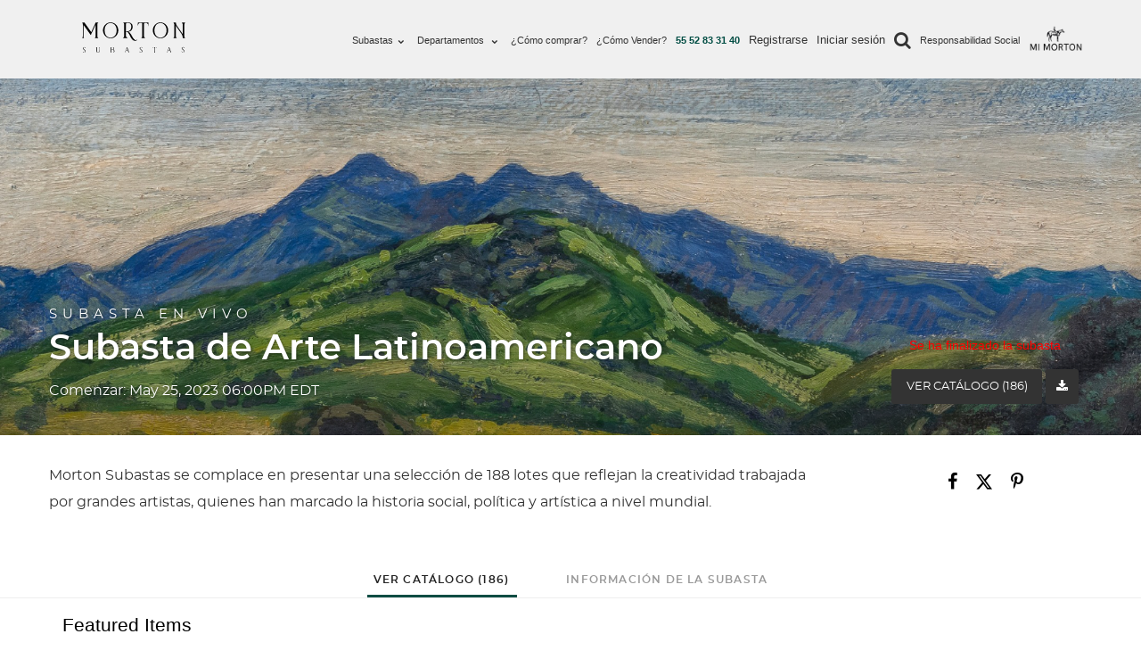

--- FILE ---
content_type: text/html; charset=UTF-8
request_url: https://live.mortonsubastas.com/auctions/morton-subastas/subasta-de-arte-latinoamericano-12062
body_size: 399915
content:
<!DOCTYPE html>
<html lang="es">
    <head>
        <link rel="shortcut icon" href="https://s1.img.bidsquare.com/site/favicon/m/5.png?t=1LYFm5 ">
                <link rel="apple-touch-icon" href="https://s1.img.bidsquare.com/site/favicon/m/5.png?t=1LYFm5">
        <link rel="apple-touch-icon-precomposed" href="https://s1.img.bidsquare.com/site/favicon/m/5.png?t=1LYFm5">
        <meta name="viewport" content="width=device-width, initial-scale=1, maximum-scale=1, user-scalable=no"/><meta name="description" content="Catalog-12062:Morton Subastas se complace en presentar una selección de 188 lotes que reflejan la creatividad trabajada por grandes artistas, quienes han marcado la historia social, política y artística a nivel mun"/><meta property="fb:app_id" content="2021466541405910"/><meta property="og:type" content="website"/><meta property="og:url" content="https://live.mortonsubastas.com/auctions/morton-subastas/subasta-de-arte-latinoamericano-12062"/><meta property="og:title" content="Subasta de Arte Latinoamericano"/><meta property="og:description" content="Morton Subastas se complace en presentar una selección de 188 lotes que reflejan la creatividad trabajada por grandes artistas, quienes han marcado la historia social, política y artística a nivel mundial."/><meta property="og:image" content="https://s1.img.bidsquare.com/event/main/m/12062.png?t=1POTrB"/><meta property="twitter:card" content="summary"/><meta property="twitter:site" content="@bidsquare"/><meta property="twitter:title" content="Subasta de Arte Latinoamericano"/><meta property="twitter:description" content="Morton Subastas se complace en presentar una selección de 188 lotes que reflejan la creatividad trabajada por grandes artistas, quienes han marcado la historia social, política y artística a nivel mundial."/><meta property="twitter:image" content="https://s1.img.bidsquare.com/event/main/m/12062.png?t=1POTrB"/><meta charset="UTF-8"/><meta http-equiv="X-UA-Compatible" content="IE=edge"/><link rel="next" href="https://live.mortonsubastas.com/auctions/morton-subastas/subasta-de-arte-latinoamericano-12062/catalog?page=2"/><link rel="canonical" href="https://live.mortonsubastas.com/auctions/morton-subastas/subasta-de-arte-latinoamericano-12062"/><link rel="alternate" hreflang="en" href="https://live.mortonsubastas.com/en/auctions/morton-subastas/subasta-de-arte-latinoamericano-12062"/><link rel="alternate" hreflang="x-default" href="https://live.mortonsubastas.com/auctions/morton-subastas/subasta-de-arte-latinoamericano-12062"/><link rel="alternate" hreflang="es" href="https://live.mortonsubastas.com/auctions/morton-subastas/subasta-de-arte-latinoamericano-12062"/>                <title>Catalog | Live Auction - Subasta de Arte Latinoamericano-12062 by Morton Subastas | Morton Subastas</title>
        <script data-react-helmet="true" type="application/ld+json">{
    "@context": "https://schema.org",
    "@type": "Event",
    "name": "Subasta de Arte Latinoamericano",
    "image": "https://s1.img.bidsquare.com/event/main/m/12062.png?t=1POTrB",
    "url": "https://live.mortonsubastas.com/auctions/morton-subastas/subasta-de-arte-latinoamericano-12062",
    "startDate": "2023-05-25 16:00:00 CST",
    "description": "Morton Subastas se complace en presentar una selecci\u00f3n de 188 lotes que reflejan la creatividad trabajada por grandes artistas, quienes han marcado la historia social, pol\u00edtica y art\u00edstica a nivel mundial.",
    "location": {
        "@type": "Place",
        "name": "Morton Subastas",
        "address": {
            "@type": "PostalAddress",
            "streetAddress": "Fernando Alencastre 310, Bosque de Chapultepe",
            "addressRegion": "CDMX",
            "addressCountry": "Mexico",
            "postalCode": "11000"
        }
    },
    "offers": {
        "@type": "Offer",
        "url": "https://live.mortonsubastas.com/auctions/morton-subastas/subasta-de-arte-latinoamericano-12062",
        "priceCurrency": "MXN",
        "availability": "OutOfStock",
        "validFrom": "2023-05-25 16:00:00 CST"
    },
    "performer": {
        "@type": "PerformingGroup",
        "name": "Morton Subastas"
    }
}</script>        <script type="text/javascript">
                        pageLoadServerTime = 1768824657917;
            pageLoadServerTimeElapsedStart = (new Date()).getTime();
        </script>
        <link rel="stylesheet" type="text/css" href="https://live.mortonsubastas.com/public/themes/common/css/bootstrap.min.css?t=1761753286" />
<link rel="stylesheet" type="text/css" href="https://live.mortonsubastas.com/public/themes/common/css/fonts/icon-font.css?t=1761753286" />
<link rel="stylesheet" type="text/css" href="https://stackpath.bootstrapcdn.com/font-awesome/4.7.0/css/font-awesome.min.css" />
<link rel="stylesheet" type="text/css" href="https://live.mortonsubastas.com/public/themes/default/css/theme.css?t=1762470181" />
<link rel="stylesheet" type="text/css" href="https://live.mortonsubastas.com/public/themes/default/css/theme-responsive.css?t=1761753286" />
<link rel="stylesheet" type="text/css" href="https://live.mortonsubastas.com/public/themes/default/css/theme-dev.css?t=1761753286" />
<link rel="stylesheet" type="text/css" href="https://live.mortonsubastas.com/public/css/jquery-ui.css?t=1761753285" />
<link rel="stylesheet" type="text/css" href="https://live.mortonsubastas.com/public/css/atc-base.css?t=1761753285" />
<link rel="stylesheet" type="text/css" href="https://live.mortonsubastas.com/public/themes/common/css/fonts/montserratsemi.css?t=1761753286" />
<link rel="stylesheet" type="text/css" href="https://live.mortonsubastas.com/public/themes/common/css/component/popup.css?t=1761753286" />
<style>
:root {--main-button-color:#0e4d43}
:root {--main-button-color-hover:#1c7b69}
:root {--main-btn-text:#ffffff}
:root {--secondary-button-color:#333333}
:root {--secondary-button-color-hover:#000000}
:root {--secondary-btn-text:#ffffff}
:root {--theme-color:#0e4d43}
:root {--link-color-hover:#1c7b69}
:root {--reg-aprv-btn-txt:#25d136}
:root {--pending-text:#f8a221}
:root {--pending-btn-bg:rgba(204, 204, 204, 0.2)}
:root {--font-main:montserratregular}
:root {--font-secondary:montserratregular}</style>
<style>@charset "UTF-8";
/***** SITE: mortonsubastas *****/
/*****
* NOTE: CSS is generated from SCSS, please edit the SCSS; see README
*****/
/*****
*
* VARS
*
*****/
:root {
  --header-logo-url: url("https://images.bidsquare.com/site/logo/5.svg");
}

body {
  position: relative;
  background: #fff;
  font-size: 14px;
  line-height: 22px;
  font-family: "Montserrat", Arial, sans-serif;
  color: #222;
  -webkit-font-smoothing: antialiased;
}

body.show_notification header {
  padding-top: 15px;
}

.cmn-toggle-switch {
  z-index: 99;
}

h1, h2, h3, h4, h5, h6 {
  -webkit-font-smoothing: antialiased;
  color: #333;
}

h3 {
  font-size: 22px;
}

h4 {
  font-size: 18px;
}

h1, h2, h3 {
  margin-top: 20px;
  margin-bottom: 10px;
}

h2 span, h3 span, h4 span, h5 span, h6 span {
  color: #004D43;
}

.box_style_1 h3.inner {
  margin: -30px -30px 20px -30px;
  background-color: #565a5c;
  padding: 10px 20px 10px 18px;
  color: #fff;
  border: 1px solid #fff;
  -webkit-border-top-left-radius: 3px;
  text-align: center;
  -webkit-border-top-right-radius: 3px;
  -moz-border-radius-topleft: 3px;
  -moz-border-radius-topright: 3px;
  border-top-left-radius: 3px;
  border-top-right-radius: 3px;
}

a {
  text-decoration: none;
  outline: none;
}

a:hover, a:focus {
  text-decoration: none;
  outline: none;
}

p {
  margin: 0 0 20px 0;
}

.nopadding {
  margin: 0 !important;
  padding: 0 !important;
}

hr {
  margin-top: 20px;
  margin-bottom: 20px;
  border: 0;
  border-top: 1px solid #ddd;
}

.auctioneer .auctioneer_detail .main_auc_detail h1 {
  margin: 4px 0;
  font-weight: bold;
  font-size: 20px !important;
  line-height: 20px !important;
  letter-spacing: 0px !important;
  font-family: "montserratsemibold" !important;
}

.auctioneer .auctioneer_detail .main_auc_detail a {
  letter-spacing: 0px !important;
}

#logo {
  margin-top: 10px;
}

header {
  width: 100%;
  left: 0;
  top: 0;
  z-index: 99;
  position: sticky;
  transition: all 0.2s ease-in-out;
}

header#plain {
  background-color: #fff;
}

header #logo .logo_sticky {
  display: none;
}

header.sticky #logo .logo_normal {
  display: none;
}

header.sticky #logo .logo_sticky {
  display: block;
}

#logo_home h1 {
  margin: 10px 0 0 0;
  padding: 0;
}

#logo_home h1 a, header.sticky #logo_home h1 a, header#plain #logo_home h1 a, header#colored #logo_home h1 a {
  width: 160px;
  height: 34px;
  display: block;
  background-image: var(--header-logo-url);
  background-repeat: no-repeat;
  background-position: left top;
  background-size: 160px 34px;
  text-indent: -9999px;
}

header.sticky #logo_home h1 {
  margin: 0 0 10px 0;
  padding: 0;
}

header.sticky #logo_home h1 a {
  background-image: var(--header-logo-url);
}

header#plain #logo_home h1 a {
  background-image: var(--header-logo-url);
}

.lot_title a {
  font-weight: bold;
}

.btn-primary {
  text-transform: uppercase;
  font-size: 16px;
}

.scnd-btn, .prm-btn {
  text-transform: uppercase;
  font-size: 13px !important;
}

.submenu.contact a {
  font-weight: 900;
  color: #004D43 !important;
}

.submenu .fa-chevron-down:before {
  color: #333;
  font-size: 7px;
}

.main-menu .fa-search {
  rotate: 90deg;
  font-size: 20px;
}

.fa.fa-chevron-down {
  margin: 0 5px;
}

@media only screen and (min--moz-device-pixel-ratio: 2), only screen and (-o-min-device-pixel-ratio: 2/1), only screen and (-webkit-min-device-pixel-ratio: 2), only screen and (min-device-pixel-ratio: 2) {
  #logo_home h1 a, header#colored #logo_home h1 a {
    background-image: var(--header-logo-url);
    background-size: 160px 34px;
  }
  header.sticky #logo_home h1 a, header#plain #logo_home h1 a {
    background-image: var(--header-logo-url);
    background-size: 160px 34px;
  }
  header.sticky#colored #logo_home h1 a {
    background-image: var(--header-logo-url);
    background-size: 160px 34px;
  }
}
header.sticky #top_line {
  height: 0;
  overflow: hidden;
  padding: 0;
  opacity: 0;
  transition: all 0.2s ease-in-out;
  -moz-transition: all 0.2s ease-in-out;
  -webkit-transition: all 0.2s ease-in-out;
  -o-transition: all 0.2s ease-in-out;
}

nav {
  margin-top: 20px;
  position: relative;
}

.sticky nav {
  margin-top: 10px;
}

.sticky #logo {
  margin-top: 0;
  margin-bottom: 10px;
}

ul#top_tools {
  list-style: none;
  padding: 0;
  position: absolute;
  right: 15px;
  top: 0;
  z-index: 999;
}

ul#top_tools a {
  color: #333;
}

ul#top_tools a:hover {
  color: #004D43;
}

.sticky ul#top_tools a {
  color: #333;
}

ul#top_tools li {
  display: inline-block;
  padding: 0 10px;
}

ul#top_tools li i {
  font-size: 18px;
  font-weight: normal;
  margin-right: 10px;
}

#top_line {
  color: #333;
  height: 28px;
  font-size: 12px;
  border-bottom: 1px solid rgba(0, 0, 0, 0.2);
  font-size: 11px;
  visibility: visible;
  opacity: 1;
  margin-bottom: 5px;
  position: relative;
  z-index: 999999;
}

ul#top_links {
  list-style: none;
  margin: 0;
  padding: 0;
  float: right;
}

a#access_link, a#wishlist_link {
  position: relative;
  display: inline-block;
  padding-left: 16px;
}

#access_link:before, #wishlist_link:before {
  font-style: normal;
  font-weight: normal;
  font-family: "fontello";
  font-size: 14px;
  position: absolute;
  left: 0;
  top: 0;
}

#wishlist_link:before {
  content: "\ec5e";
}

#access_link:before {
  content: "\e97f";
}

ul#top_links li {
  display: inline-block;
  border-left: 1px solid #333;
  margin-right: 5px;
  padding-left: 8px;
  position: relative;
}

ul#top_links li:first-child {
  border-left: none;
  padding-left: 0;
}

ul#top_links a {
  color: #333 !important;
}

ul#top_links a:hover {
  color: #004D43 !important;
}

header#plain {
  background-color: #fff;
  padding-bottom: 0;
}

header#plain.sticky {
  -webkit-box-shadow: 0px 2px 10px -2px rgba(0, 0, 0, 0.41);
  -moz-box-shadow: 0px 2px 10px -2px rgba(0, 0, 0, 0.41);
  box-shadow: 0px 2px 10px -2px rgba(0, 0, 0, 0.41);
  background-color: #fff;
  position: fixed;
  left: 0;
  top: 0;
  z-index: 99999;
}

header#plain.sticky #logo .logo_normal {
  display: none;
}

header#plain.sticky #logo .logo_sticky {
  display: block;
}

header#plain #top_line {
  color: #888;
  border-bottom: 1px solid rgba(0, 0, 0, 0.1);
}

header#plain ul#top_links li {
  border-left: 1px solid rgba(0, 0, 0, 0.1);
}

header#plain ul#top_links li:first-child {
  border-left: none;
}

header#plain ul#top_tools a {
  color: #333;
}

header#plain ul#top_links a {
  color: #888;
}

header#plain ul#top_links:hover a {
  color: #333;
}

.subheader_plain {
  margin-top: 60px;
}

header#colored.sticky {
  background-color: #004D43;
  padding-bottom: 0;
  border-bottom: 2px solid #004D43;
}

header#colored.sticky ul#top_tools a {
  color: #fff;
}

.dropdown-cart .dropdown-menu {
  border: none;
  -webkit-border-radius: 0;
  -moz-border-radius: 0;
  border-radius: 0;
  min-width: 0;
  padding: 15px;
  width: 260px;
  top: 100%;
  margin-left: -217px;
  font-size: 12px;
  font-weight: normal;
  text-shadow: none;
  text-transform: none !important;
  border-top: 2px solid #004D43;
  -webkit-box-shadow: 0 6px 12px rgba(0, 0, 0, 0.175);
  box-shadow: 0 6px 12px rgba(0, 0, 0, 0.175);
}

.dropdown-cart .dropdown-menu:before {
  bottom: 100%;
  right: 10%;
  border: solid transparent;
  content: " ";
  height: 0;
  width: 0;
  position: absolute;
  pointer-events: none;
  border-bottom-color: #004D43;
  border-width: 7px;
  margin-left: -7px;
}

.dropdown-cart .dropdown-menu {
  margin-top: 12px;
}

a.cart_bt {
  position: relative;
}

a.cart_bt strong {
  font-size: 11px;
  width: 15px;
  height: 15px;
  display: block;
  background-color: #004D43;
  color: #fff;
  text-align: center;
  position: absolute;
  bottom: -5px;
  right: -8px;
  line-height: 15px;
  -webkit-border-radius: 50%;
  -moz-border-radius: 50%;
  border-radius: 50%;
}

ul#cart_items {
  padding: 5px 0 0 0;
  list-style: none;
}

ul#cart_items li {
  border-bottom: 1px solid #ededed;
  position: relative;
  margin: 0;
  padding: 5px 10px;
  padding-bottom: 10px;
  width: 100%;
  clear: both;
}

ul#cart_items li .image {
  overflow: hidden;
  width: 50px;
  height: 50px;
  float: left;
  margin-right: 10px;
}

ul#cart_items li .image img {
  width: 48px;
  height: auto;
}

ul#cart_items li strong {
  font-weight: normal;
  float: left;
  color: #999;
  margin-top: 10px;
  float: left;
  width: 150px;
  line-height: 14px;
}

ul#cart_items li strong > a {
  color: #333;
  display: block;
}

ul#cart_items li strong > a:hover {
  color: #004D43;
}

ul#cart_items li a.action {
  color: #999;
  position: absolute;
  right: 15px;
  top: 5px;
  width: 15px;
  height: 15px;
}

ul#cart_items li a.action i {
  font-size: 14px;
  text-shadow: none;
  font-weight: normal;
}

ul#cart_items li a.action:hover {
  color: #333;
  background: none;
}

ul#cart_items li:last-child div {
  color: #999;
  text-align: right;
  font-size: 14px;
  padding: 10px 0 15px 0;
  display: block;
}

ul#cart_items li:last-child span {
  color: #333;
  font-weight: bold;
  font-size: 16px;
}

.dropdown-cart .dropdown-menu a.button_drop {
  display: inline-block;
}

.dropdown- .dropdown-menu {
  margin-top: 7px;
}

.input-group button {
  background-color: #333;
  color: #fff;
  border-color: #333;
  border-top-left-radius: 0;
  border-bottom-left-radius: 0;
  font-size: 14px;
  outline: none;
}

footer {
  background: #222 url(https://mortonsubastas.com/new/img/pattern.png) repeat 0 0;
  color: #fff;
  position: inherit !important;
  padding: 0;
}

footer .secondary-footer.container {
  padding: 30px 0 10px 0;
  overflow: hidden;
}

footer h3 {
  font-size: 16px;
  font-weight: 700;
  color: #fff;
  margin-top: 20px;
}

footer a {
  color: #fff !important;
  text-transform: none !important;
}

footer a:hover {
  color: #999;
}

footer ul {
  margin: 0;
  padding: 0 0 10px 0;
  list-style: none;
}

#social_footer {
  text-align: center;
  border-top: 1px solid rgba(255, 255, 255, 0.2);
  padding-top: 30px;
  margin-top: 30px;
}

#social_footer p {
  font-size: 12px;
  color: #8c8c8c;
}

#social_footer ul {
  margin: 0;
  padding: 0 0 10px 0;
  text-align: center;
}

#social_footer ul li {
  display: inline-block;
  margin: 0 5px 10px 5px;
}

#social_footer ul li a {
  color: #fff;
  text-align: center;
  line-height: 35px;
  display: block;
  font-size: 16px;
  width: 35px;
  height: 35px;
  -webkit-border-radius: 50%;
  -moz-border-radius: 50%;
  border-radius: 50%;
}

#social_footer ul li a:hover {
  background: #fff;
  color: #111 !important;
}

a#phone, a#email_footer {
  display: block;
  position: relative;
  color: #fdf7ac;
  font-size: 16px;
  padding-left: 40px;
  margin: 20px 0;
}

a#phone:hover, a#email_footer:hover {
  color: #fff;
}

a#phone:before, a#email_footer:before {
  font-style: normal;
  font-weight: normal;
  font-family: "icon_set_1";
  position: absolute;
}

a#phone:before {
  font-size: 30px;
  content: "y";
  left: 0;
  top: 0;
}

a#email_footer:before {
  font-size: 28px;
  content: "t";
  left: 0;
  top: 5px;
}

.styled-select {
  width: 100%;
  overflow: hidden;
  height: 40px;
  background: #434343 url(https://mortonsubastas.com/new/img/down_arrow_select.png) no-repeat right center;
  border: none;
  margin-bottom: 15px;
  -webkit-border-radius: 3px;
  -moz-border-radius: 3px;
  border-radius: 3px;
}

.styled-select select {
  background: transparent;
  width: 115%;
  padding: 7px 5px 5px 15px;
  border: 0;
  border-radius: 0;
  height: 37px;
  margin: 0;
  font-weight: 400;
  -moz-appearance: window;
  -webkit-appearance: none;
  cursor: pointer;
  color: #999;
}

.main-menu {
  position: relative;
  z-index: 9;
  width: auto;
}

.main-menu a {
  -webkit-transition: all 0.3s;
  -moz-transition: all 0.3s;
  transition: all 0.3s;
}

.main-menu ul, .main-menu ul li, .main-menu ul li a {
  position: relative;
  margin-bottom: 0;
  margin: 0;
  padding: 0;
}

.main-menu ul li a {
  display: block;
  line-height: 20px;
  padding: 10px;
}

.main-menu > ul > li > a {
  color: #333;
  padding: 0 8px 15px 8px;
  font-size: 13px;
  display: inline-block;
}

.main-menu ul {
  display: flex;
}

.main-menu .before_login a, .main-menu .before_login span {
  color: #333;
  display: inline-block;
  font-size: 13px;
  padding-top: 0;
}

.main-menu .before_login span input {
  text-transform: capitalize;
  color: #333;
}

.login_type label {
  font-size: 15px;
}

.catalog_list .catalog_detail .bid_amount .place_bid_area button.register_btn {
  font-size: 13px !important;
}

.event_catalog_banner .banner_content .prm-btn {
  font-size: 15px !important;
}

.tab_title ul {
  margin-bottom: 0;
}

.catalog_list .side_filter .common_tgl .filter-range input {
  width: 58px !important;
  padding: 5px 2px !important;
}

.item_detail .item_description .place_bid_area .bidding-area .place_bid button {
  font-size: 16px;
  padding-left: 1px !important;
  padding-right: 1px !important;
}

.item_detail .other_lots ul li .auction-detail p {
  margin-bottom: 0;
}

.catalog_list .catalog_detail .lot_title {
  height: 47px !important;
  font-size: 18px !important;
  line-height: 1.3 !important;
  overflow: hidden;
  display: -webkit-box;
  -webkit-line-clamp: 2;
  -webkit-box-orient: vertical;
}

.sticky .main-menu > ul > li > a {
  color: #333;
}

.sticky .main-menu > ul > li > a strong {
  color: var(--theme-color);
}

.main-menu > ul > .submenu:hover > a {
  color: #004D43;
  font-weight: 700;
}

.main-menu > ul > .before_login a:hover, .main-menu .before_login form:hover input {
  color: #004D43;
  font-weight: 700;
}

header#plain .main-menu > ul > li > a {
  color: red;
}

header#plain .main-menu > ul > .submenu:hover > a {
  color: #004D43;
  font-weight: 700;
}

header#colored.sticky .main-menu > ul > li > a {
  color: #fff;
}

.layer {
  position: fixed;
  top: 0;
  left: 0;
  width: 100%;
  min-width: 100%;
  z-index: 100;
  min-height: 100%;
  background-color: #000;
  z-index: 99;
  background-color: rgba(0, 0, 0, 0.8);
  -webkit-transition: transform 0.3s ease 0s, opacity 0.3s ease 0s, visibility 0s ease 0.3s;
  -moz-transition: transform 0.3s ease 0s, opacity 0.3s ease 0s, visibility 0s ease 0.3s;
  -ms-transition: transform 0.3s ease 0s, opacity 0.3s ease 0s, visibility 0s ease 0.3s;
  -o-transition: transform 0.3s ease 0s, opacity 0.3s ease 0s, visibility 0s ease 0.3s;
  transition: transform 0.3s ease 0s, opacity 0.3s ease 0s, visibility 0s ease 0.3s;
  opacity: 0;
  visibility: hidden;
}

.layer-is-visible {
  opacity: 1;
  visibility: visible;
  -webkit-transition: opacity 0.3s ease 0s, transform 0.3s ease 0s;
  -moz-transition: opacity 0.3s ease 0s, transform 0.3s ease 0s;
  -ms-transition: opacity 0.3s ease 0s, transform 0.3s ease 0s;
  -o-transition: opacity 0.3s ease 0s, transform 0.3s ease 0s;
  transition: opacity 0.3s ease 0s, transform 0.3s ease 0s;
}

#close_in, #header_menu, .cmn-toggle-switch {
  display: none;
}

a.dropdown-toggle.icon-search {
  display: inline-block;
}

@media (min-width: 992px) and (max-width: 1363px) {
  .main-menu > ul > li > a {
    padding: 0 5px 15px 5px;
    font-size: 11px;
  }
}
@media (min-width: 992px) and (max-width: 1200px) {
  .col-3.relevance {
    flex: 50%;
    max-width: 50%;
  }
  .main-menu .before_login a, .main-menu .before_login span input {
    font-size: 11px;
  }
  .search-overlay-menu input[type=search] {
    font-size: 25px !important;
  }
  header .container {
    max-width: 100%;
  }
}
@media only screen and (min-width: 992px) {
  .main-menu {
    width: fit-content;
    margin-left: auto;
  }
  .main-menu .before_login span input {
    padding: 0 11px;
  }
  .main-menu a {
    white-space: nowrap;
  }
  .main-menu ul {
    flex-wrap: nowrap;
  }
  .main-menu ul li {
    display: flex;
  }
  .main-menu ul li.submenu:hover > a:before, .main-menu ul li.submenu:hover > a:after {
    bottom: -20px;
    opacity: 0;
  }
  .main-menu ul ul, .main-menu ul li .menu-wrapper {
    position: absolute;
    border-top: 2px solid #004D43;
    z-index: 1;
    visibility: hidden;
    left: 3px;
    top: 100%;
    margin: 0;
    display: block;
    padding: 0;
    background: #fff;
    min-width: 210px;
    -webkit-box-shadow: 0 6px 12px rgba(0, 0, 0, 0.175);
    box-shadow: 0 6px 12px rgba(0, 0, 0, 0.175);
    -webkit-transform: translateY(20px);
    -ms-transform: translateY(20px);
    transform: translateY(20px);
    opacity: 0;
    -webkit-transition: all 0.2s ease;
    transition: all 0.2s ease;
  }
  .main-menu ul li .menu-wrapper {
    padding: 10px 15px !important;
    -moz-box-sizing: border-box;
    -webkit-box-sizing: border-box;
    box-sizing: border-box;
  }
  .main-menu ul li:hover > ul, .main-menu ul li:hover .menu-wrapper {
    padding: 0;
    visibility: visible;
    -webkit-transform: translateY(0);
    -ms-transform: translateY(0);
    transform: translateY(0);
    opacity: 1;
  }
  .main-menu ul .menu-wrapper ul {
    -webkit-box-shadow: none;
    -moz-box-shadow: none;
    box-shadow: none;
    border-top: none;
    margin: 0;
    position: static;
    -webkit-transform: translateY(0);
    -ms-transform: translateY(0);
    transform: translateY(0);
  }
  .main-menu ul .menu-wrapper ul:before {
    border: 0;
  }
  .main-menu ul ul li {
    display: block;
    height: auto;
    padding: 0;
  }
  .main-menu ul ul li a {
    font-size: 12px;
    color: #666;
    border-bottom: 1px solid #ededed;
    display: block;
    background-color: #ffffff;
  }
  .main-menu ul ul li:last-child a {
    border-bottom: none;
  }
  .main-menu ul ul li:hover > a {
    background-color: #f9f9f9;
    font-weight: 700;
    color: #004D43;
    padding-left: 15px;
  }
  .main-menu ul li.megamenu {
    position: static;
  }
  .main-menu ul li.megamenu .menu-wrapper {
    width: 1140px;
    float: left;
    left: auto;
    right: 0;
    padding: 10px 30px 15px 30px !important;
  }
  .main-menu ul li:hover.megamenu .menu-wrapper {
    visibility: visible;
    opacity: 1;
  }
  .main-menu ul li:hover.megamenu .menu-wrapper ul {
    visibility: visible;
    opacity: 1;
  }
  .main-menu ul .menu-wrapper h3 {
    font-size: 13px;
    text-transform: uppercase;
    border-bottom: 2px solid #ededed;
    padding-bottom: 10px;
    margin-bottom: 0;
  }
  .main-menu ul ul ul {
    position: absolute;
    border-top: 0;
    z-index: 1;
    height: auto;
    left: 100%;
    top: 0;
    margin: 0;
    padding: 0;
    background: #fff;
    min-width: 190px;
    -webkit-box-shadow: 0 6px 12px rgba(0, 0, 0, 0.175);
    box-shadow: 0 6px 12px rgba(0, 0, 0, 0.175);
  }
  .main-menu ul ul:before {
    bottom: 100%;
    left: 15%;
    border: solid transparent;
    content: " ";
    height: 0;
    width: 0;
    position: absolute;
    pointer-events: none;
    border-bottom-color: #004D43;
    border-width: 7px;
    margin-left: -7px;
  }
  .main-menu ul ul ul:before {
    border-width: 0;
    margin-left: 0;
  }
}
@media only screen and (max-width: 991px) {
  .main-menu ul {
    flex-direction: column;
  }
  .submenu.contact {
    order: 10;
    text-align: center;
  }
  .submenu.search-bar {
    order: -1;
    background: #e0dfdf;
    width: 80%;
    margin: 27px auto;
    border-radius: 25px;
    height: 44px;
  }
  .submenu.search-bar a {
    height: 43px;
  }
  .auction-list {
    margin-top: 0;
  }
  /* .event_catalog_banner{margin-top:-55px} */
  #header_menu {
    text-align: center;
    padding: 25px 15px 10px 15px;
    position: relative;
    display: block;
  }
  .main-menu ul li a:hover, a.show-submenu:hover, a.show-submenu:focus, a.show-submenu-mega:hover, a.show-submenu-mega:focus {
    color: #004D43 !important;
    background-color: #f9f9f9;
  }
  a.show-submenu {
    width: 100%;
  }
  .submenu a {
    width: 100%;
  }
  .main-menu ul li {
    border-top: none;
    border-bottom: 1px solid #ededed;
    color: #fff;
  }
  .main-menu ul li a {
    padding: 10px 15px !important;
  }
  .main-menu h3 {
    font-size: 12px;
    line-height: 14px;
    margin: 0;
    padding: 0 0 15px 15px;
    color: #333;
    text-transform: uppercase;
  }
  .megamenu .menu-wrapper > div {
    padding: 0;
  }
  .main-menu li, .main-menu a {
    display: block;
    color: #333 !important;
  }
  .main-menu li {
    position: relative;
  }
  .main-menu a:hover {
    color: #004D43 !important;
  }
  .main-menu ul > li {
    padding-bottom: 0;
  }
  .main-menu ul > li i {
    float: right;
  }
  .main-menu ul li.submenu ul {
    font-size: 12px;
    border-left: 1px solid #ededed;
    margin: 0 0 15px 25px;
  }
  .main-menu ul li.submenu ul li {
    font-size: 12px;
    border: 0;
  }
  .main-menu ul li.submenu ul ul {
    border-left: none;
    margin: 0 0 0 15px;
  }
  .main-menu {
    overflow: auto;
    transform: translateX(-105%);
    top: 0;
    left: 0;
    bottom: 0;
    width: 55%;
    height: 100%;
    position: fixed;
    background-color: #fff;
    z-index: 999999;
    -webkit-box-shadow: 1px 0px 5px 0px rgba(50, 50, 50, 0.55);
    -moz-box-shadow: 1px 0px 5px 0px rgba(50, 50, 50, 0.55);
    box-shadow: 1px 0px 5px 0px rgba(50, 50, 50, 0.55);
    -webkit-transition: all 0.5s cubic-bezier(0.77, 0, 0.175, 1);
    -moz-transition: all 0.5s cubic-bezier(0.77, 0, 0.175, 1);
    -ms-transition: all 0.5s cubic-bezier(0.77, 0, 0.175, 1);
    -o-transition: all 0.5s cubic-bezier(0.77, 0, 0.175, 1);
    transition: all 0.5s cubic-bezier(0.77, 0, 0.175, 1);
  }
  .main-menu.show {
    transform: translateX(0);
  }
  .main-menu .show-submenu + ul, a.show-submenu-mega + .menu-wrapper {
    display: none;
    visibility: hidden;
  }
  a.show-submenu-mega + .menu-wrapper.show_mega, .main-menu a.show-submenu + ul.show_normal {
    display: block;
    visibility: visible;
  }
  .cmn-toggle-switch {
    position: relative;
    display: block;
    overflow: visible;
    position: absolute;
    top: 0;
    right: 20px;
    margin: 0;
    padding: 0;
    width: 30px;
    height: 30px;
    font-size: 0;
    text-indent: -9999px;
    -webkit-appearance: none;
    -moz-appearance: none;
    appearance: none;
    box-shadow: none;
    border: none;
    cursor: pointer;
  }
  .cmn-toggle-switch:focus {
    outline: none;
  }
  .cmn-toggle-switch span {
    display: block;
    position: absolute;
    top: 10px;
    left: 0;
    right: 0;
    height: 2px;
    background: #343a40;
  }
  .cmn-toggle-switch span::before, .cmn-toggle-switch span::after {
    position: absolute;
    display: block;
    left: 0;
    width: 100%;
    height: 2px;
    background-color: #343a40;
    content: "";
  }
  .sticky .cmn-toggle-switch span::before, .sticky .cmn-toggle-switch span::after, .sticky .cmn-toggle-switch span {
    background-color: #333;
  }
  header#plain .cmn-toggle-switch span::before, header#plain .cmn-toggle-switch span::after, header#plain .cmn-toggle-switch span, header#plain.sticky .cmn-toggle-switch span::before, header#plain.sticky .cmn-toggle-switch span::after {
    background-color: #333;
  }
  header#colored.sticky .cmn-toggle-switch span::before, header#colored.sticky .cmn-toggle-switch span::after, header#colored.sticky .cmn-toggle-switch span {
    background-color: #fff;
  }
  .cmn-toggle-switch span::before {
    top: -10px;
  }
  .cmn-toggle-switch span::after {
    bottom: -10px;
  }
  .cmn-toggle-switch__htx span::before, .cmn-toggle-switch__htx span::after {
    -webkit-transition-duration: 0.3s, 0.3s;
    transition-duration: 0.3s, 0.3s;
    -webkit-transition-delay: 0.3s, 0;
    transition-delay: 0.3s, 0;
  }
  .cmn-toggle-switch__htx span::before {
    -webkit-transition-property: top, -webkit-transform;
    transition-property: top, transform;
  }
  .cmn-toggle-switch__htx span::after {
    -webkit-transition-property: bottom, -webkit-transform;
    transition-property: bottom, transform;
  }
  .cmn-toggle-switch__htx.active span {
    background: none !important;
  }
  .cmn-toggle-switch__htx.active span::before {
    top: 0;
    -webkit-transform: rotate(45deg);
    -ms-transform: rotate(45deg);
    transform: rotate(45deg);
  }
  .cmn-toggle-switch__htx.active span::after {
    bottom: 0;
    -webkit-transform: rotate(-45deg);
    -ms-transform: rotate(-45deg);
    transform: rotate(-45deg);
  }
  .cmn-toggle-switch__htx.active span::before, .cmn-toggle-switch__htx.active span::after {
    -webkit-transition-delay: 0, 0.3s;
    transition-delay: 0, 0.3s;
  }
  .main-menu .before_login {
    float: none;
  }
  .main-menu .before_login a, .main-menu .before_login span {
    display: block;
    border-bottom: 1px solid #f1f1f1;
  }
  .item_detail .social_icon {
    margin: 15px 0 !important;
  }
}
@media only screen and (max-width: 480px) {
  .main-menu {
    width: 100%;
  }
  a#close_in {
    display: block;
    position: absolute;
    right: 15px;
    top: 10px;
    width: 20px;
    height: 20px;
  }
  #close_in i {
    color: #555 !important;
  }
}
footer #logo {
  margin-top: 20px;
}

#newsletter_container {
  background-color: #f8f8f8;
  border-top: 1px solid #ededed;
}

#newsletter_container h3 {
  font-size: 32px;
  font-family: "Lato", Arial, sans-serif;
  font-weight: 300;
  margin: 0 0 20px 0;
}

#newsletter_container input.form-control#email_newsletter_2 {
  margin-bottom: 0;
  background-color: #fff;
  border: none;
  border: 2px solid #ededed;
  height: 45px;
  font-size: 15px;
  padding-left: 20px;
  width: 380px;
  margin-right: 5px;
  -webkit-box-shadow: none;
  box-shadow: none;
  -webkit-border-radius: 3px;
  -moz-border-radius: 3px;
  border-radius: 3px;
  display: inline-block;
}

#newsletter_container input.form-control#email_newsletter_2:focus {
  border-color: none;
  outline: 0;
  -webkit-box-shadow: none;
  box-shadow: none;
  color: #444;
}

#newsletter_container #submit-newsletter_2.btn_1 {
  padding: 12px 35px;
  display: inline-block;
}

ul.tweet_list li {
  padding-left: 30px;
}

.tweets-next, .tweets-prev {
  display: inline-block;
  font-size: 28px;
  color: #FFF;
  margin-top: 5px;
  width: 28px;
  padding: 0;
  text-align: left;
}

.tweets-prev {
  margin-right: 5px;
}

.tweet_avatar {
  float: left;
}

.tweet_time a {
  display: block;
  margin-bottom: 5px;
  color: #fdf7ac;
}

a.bx-next, a.bx-prev {
  color: #fff;
}

a.bx-next:hover, a.bx-prev:hover {
  color: #fdf7ac;
}

.tweet_text a {
  text-decoration: underline;
}

.tweet-control {
  margin-left: 15px;
}

footer .post {
  position: relative;
  min-height: 62px;
  padding-left: 80px;
  padding-top: 5px;
  margin-bottom: 10px;
}

footer .post:last-child {
  margin-bottom: 5px;
}

footer .post figure {
  position: absolute;
  left: 0px;
  top: 0px;
  width: 62px;
  height: 62px;
}

footer .post h4 {
  font-size: 13px;
  color: #ffffff;
  margin-bottom: 6px;
}

footer.post i {
  font-size: 14px;
  padding-right: 10px;
}

footer .gallery-image {
  overflow: hidden;
}

footer .gallery-image a {
  max-width: 33.33%;
  padding-right: 10px;
  padding-bottom: 10px;
  float: left;
}

footer .gallery-image img {
  width: 100%;
  transition: 0.3s ease-in-out;
}

#opening {
  display: inline-block;
  margin-left: 15px;
}

#social_top a i {
  font-size: 13px;
  color: #fff;
}

#social_top a i:hover {
  color: #e05068;
}

.top-lang i {
  font-size: 14px;
}

.dropdown-menu#log_out {
  text-align: center;
}

.dropdown-menu#log_out p {
  color: #999;
}

.dropdown-mini .dropdown-menu {
  border: none;
  -webkit-border-radius: 0;
  -moz-border-radius: 0;
  border-radius: 0;
  float: right;
  left: auto;
  text-align: left;
  min-width: 0;
  padding: 0;
  right: 0;
  min-width: 100px;
  width: auto;
  top: 100%;
  margin: 7px 0 0 -50px;
  font-size: 12px;
  font-weight: normal;
  text-shadow: none;
  text-transform: none !important;
  border-top: 2px solid #004D43;
}

.dropdown-mini .dropdown-menu:before {
  bottom: 100%;
  right: 10%;
  border: solid transparent;
  content: " ";
  height: 0;
  width: 0;
  position: absolute;
  pointer-events: none;
  border-bottom-color: #004D43;
  border-width: 7px;
  margin-left: -7px;
}

.dropdown-mini .dropdown-menu ul#lang_menu {
  padding: 0;
  margin: 0;
  text-align: left;
}

.dropdown-mini .dropdown-menu ul#lang_menu li {
  padding: 0;
  margin: 0;
  width: 100%;
}

.dropdown-mini .dropdown-menu ul#lang_menu li a {
  color: #555 !important;
  text-align: left;
  border-bottom: 1px solid #ededed;
  padding: 8px;
  display: block;
}

.dropdown-mini .dropdown-menu ul#lang_menu li a:hover {
  background-color: #f9f9f9;
  color: #004D43 !important;
  padding-left: 15px;
}

a#lang_link, a#currency_link {
  position: relative;
  display: inline-block;
  padding-left: 20px;
}

#lang_link:before, #currency_link:before {
  font-style: normal;
  font-weight: normal;
  font-family: "fontello";
  font-size: 14px;
  position: absolute;
  left: 0;
  top: 0;
}

#lang_link:before {
  content: "\ea26";
}

#currency_link:before {
  content: "\e8b8";
}

.img_wrapper_gallery {
  margin: 0;
  padding: 0;
  margin-top: 20px;
  border: 4px solid #fff;
  background-color: #000;
  -webkit-box-shadow: 0px 0px 5px 0px rgba(0, 0, 0, 0.1);
  -moz-box-shadow: 0px 0px 5px 0px rgba(0, 0, 0, 0.1);
  box-shadow: 0px 0px 5px 0px rgba(0, 0, 0, 0.1);
}

.img_container_gallery a:hover img {
  -webkit-transform: scale(1.2);
  transform: scale(1.2);
  opacity: 0.6;
}

.img_container_gallery img {
  -webkit-transform: scale(1);
  transform: scale(1);
  -moz-transition: all 0.4s;
  -webkit-transition: all 0.4s ease;
  transition: all 0.4s ease;
  opacity: 1;
  -webkit-backface-visibility: hidden;
}

.img_container_gallery {
  position: relative;
  overflow: hidden;
  z-index: 0;
}

.img_container_gallery i {
  position: absolute;
  top: 50%;
  z-index: 10;
  display: none;
  color: #fff;
  font-size: 30px;
  left: 50%;
  margin-top: -15px;
  margin-left: -15px;
  display: none;
}

.img_container_gallery a:hover i {
  display: block;
}

.infoBox {
  padding-right: 25px !important;
}

.map-right #map {
  height: 100%;
  width: 100%;
}

a.btn_infobox_detail:before, .btn_infobox_get_directions:before, a.btn_infobox_phone:before {
  font-style: normal;
  font-weight: normal;
  font-family: "Fontello";
  font-size: 20px;
  cursor: pointer;
}

.btn_infobox_get_directions, a.btn_infobox_phone {
  border: none;
  display: inline-block;
  color: #004D43;
  background: none;
  cursor: pointer;
  margin: 0 5px;
  font-size: 13px;
  position: relative;
  padding-left: 18px;
  outline: none;
}

.btn_infobox_get_directions:hover, a.btn_infobox_phone:hover {
  color: #333;
}

.btn_infobox_get_directions:before {
  font-size: 14px;
  content: "\ecea";
  position: absolute;
  left: 0;
  top: 2px;
}

a.btn_infobox_phone:before {
  font-size: 13px;
  content: "\eed5";
  position: absolute;
  left: 0;
  top: 0;
}

a.btn_infobox, .btn_infobox {
  border: none;
  font-family: inherit;
  font-size: inherit;
  color: #fff;
  background: #51bce6;
  cursor: pointer;
  padding: 5px 15px;
  display: inline-block;
  outline: none;
  font-size: 11px;
  -webkit-transition: all 0.3s;
  -moz-transition: all 0.3s;
  transition: all 0.3s;
  -webkit-border-radius: 3px;
  -moz-border-radius: 3px;
  border-radius: 3px;
  text-transform: uppercase;
  font-weight: bold;
}

a.btn_infobox:hover, .btn_infobox:hover {
  background: #333;
}

.marker_tools {
  margin: 10px 0 15px 0;
}

main {
  background-color: #f9f9f9;
  z-index: 2;
  position: relative;
}

.parallax-content-1 {
  z-index: 3;
  position: relative;
}

[data-notify=progressbar] {
  margin-bottom: 0px;
  position: absolute;
  bottom: 0px;
  left: 0px;
  width: 100%;
  height: 5px;
}

.customized_notify.alert-info {
  text-align: center;
  background-color: #fff;
  width: 310px;
  line-height: 1.4;
  border: 0;
  color: #777;
  padding: 20px;
  -webkit-box-shadow: 0px 0px 30px 0px rgba(0, 0, 0, 0.1);
  -moz-box-shadow: 0px 0px 30px 0px rgba(0, 0, 0, 0.1);
  box-shadow: 0px 0px 30px 0px rgba(0, 0, 0, 0.1);
}

.customized_notify.alert-info h4 {
  color: #333;
  font-size: 14px;
  margin-bottom: 5px;
  text-transform: uppercase;
  font-weight: 700;
}

.customized_notify i span {
  font-size: 55px;
  margin-bottom: 0;
  color: #6C6;
  display: inline-block;
}

.customized_notify i span img {
  border: 5px solid #ededed;
  width: 80px;
  height: auto;
  margin-bottom: 10px;
  -webkit-border-radius: 50%;
  -moz-border-radius: 50%;
  border-radius: 50%;
}

.search-overlay-menu {
  position: fixed;
  top: 0px;
  left: 0px;
  width: 100%;
  height: 100%;
  background-color: rgba(0, 0, 0, 0.9);
  -webkit-transition: transform 0.3s ease 0s, opacity 0.3s ease 0s, visibility 0s ease 0.3s;
  -moz-transition: transform 0.3s ease 0s, opacity 0.3s ease 0s, visibility 0s ease 0.3s;
  -ms-transition: transform 0.3s ease 0s, opacity 0.3s ease 0s, visibility 0s ease 0.3s;
  -o-transition: transform 0.3s ease 0s, opacity 0.3s ease 0s, visibility 0s ease 0.3s;
  transition: transform 0.3s ease 0s, opacity 0.3s ease 0s, visibility 0s ease 0.3s;
  opacity: 0;
  visibility: hidden;
  z-index: 999999;
  text-align: center;
}

.search-overlay-menu.open {
  opacity: 1;
  visibility: visible;
  -webkit-transition: opacity 0.3s ease 0s, transform 0.3s ease 0s;
  -moz-transition: opacity 0.3s ease 0s, transform 0.3s ease 0s;
  -ms-transition: opacity 0.3s ease 0s, transform 0.3s ease 0s;
  -o-transition: opacity 0.3s ease 0s, transform 0.3s ease 0s;
  transition: opacity 0.3s ease 0s, transform 0.3s ease 0s;
}

.search-overlay-menu form {
  height: 70px;
  position: absolute;
  top: 50%;
  left: 0;
  margin: -35px auto 0;
  width: 60%;
  left: 20%;
  transform: translateY(20px);
  -moz-transform: translateY(20px);
  -ms-transform: translateY(20px);
  -o-transform: translateY(20px);
  -webkit-transform: translateY(20px);
  transition: all 0.3s ease-in-out 0s;
  -moz-transition: all 0.3s ease-in-out 0s;
  -o-transition: all 0.3s ease-in-out 0s;
  -webkit-transition: all 0.3s ease-in-out 0s;
}

.search-overlay-menu.open form {
  transform: translateY(0px);
  -moz-transform: translateY(0px);
  -ms-transform: translateY(0px);
  -o-transform: translateY(0px);
  -webkit-transform: translateY(0px);
}

.search-overlay-menu input[type=search] {
  height: 100%;
  width: 100%;
  color: #fff;
  background: transparent;
  border-top: 0px solid transparent;
  border-bottom: 2px solid #909090 !important;
  border-left: 0px solid transparent;
  border-right: 0px solid transparent;
  font-size: 32px;
  font-weight: 400;
  outline: none;
  padding: 10px 0 10px 0;
}

.search-overlay-menu form button {
  background: rgba(0, 0, 0, 0) none repeat scroll 0 0;
  border: medium none;
  font-size: 32px;
  position: absolute;
  right: 0;
  top: 20px;
  color: #c6c6c6;
  outline: none;
}

.search-overlay-menu form button:hover {
  color: #004D43;
}

.search-overlay-menu .search-overlay-close {
  position: absolute;
  top: 20px;
  right: 20px;
  opacity: 1;
  font-size: 25px;
  color: #c6c6c6;
}

.search-overlay-menu .search-overlay-close:hover {
  color: #004D43;
  cursor: pointer;
}

body.has-fullscreen-modal {
  position: fixed;
  width: 100%;
}

nav.full-horizontal {
  margin-top: 10px;
}

header.sticky nav.full-horizontal {
  margin-top: 0;
}

.form-control:disabled.booking_date, .form-control[readonly].booking_date, .form-control:disabled.booking_time, .form-control[readonly].booking_time {
  background-color: #fff;
  opacity: 1;
}

div.datedropper, .td-wrap {
  font-family: "Lato", Arial, sans-serif !important;
}

div.datedropper .picker .pick-lg ul.pick-lg-b li.pick-v:hover {
  text-decoration: none !important;
}

div.datedropper.primary:before, div.datedropper.primary .pick-submit, div.datedropper.primary .pick-lg-b .pick-sl:before, div.datedropper.primary .pick-m, div.datedropper.primary .pick-lg-h {
  background-color: #004D43 !important;
}

div.datedropper.primary .pick-y.pick-jump, div.datedropper.primary .pick li span, div.datedropper.primary .pick-lg-b .pick-wke, div.datedropper.primary .pick-btn {
  color: #004D43;
}

.tabs {
  position: relative;
  width: 100%;
  overflow: visible;
  margin-bottom: 45px;
}

.tabs nav {
  text-align: center;
  overflow: hidden;
}

.tabs nav ul {
  padding: 0;
  margin: 0;
  list-style: none;
  display: inline-block;
}

.tabs nav ul li {
  border: 1px solid #e2e2e2;
  border-bottom: none;
  margin: 0 0.25em;
  display: block;
  float: left;
  position: relative;
  -webkit-border-top-left-radius: 3px;
  -webkit-border-top-right-radius: 3px;
  -moz-border-radius-topleft: 3px;
  -moz-border-radius-topright: 3px;
  border-top-left-radius: 3px;
  border-top-right-radius: 3px;
}

.tabs nav li.tab-current {
  border: 1px solid #e2e2e2;
  border-bottom: none;
  z-index: 100;
  -webkit-border-top-left-radius: 3px;
  -webkit-border-top-right-radius: 3px;
  -moz-border-radius-topleft: 3px;
  -moz-border-radius-topright: 3px;
  border-top-left-radius: 3px;
  border-top-right-radius: 3px;
}

.tabs nav li.tab-current:before, .tabs nav li.tab-current:after {
  content: "";
  position: absolute;
  height: 1px;
  right: 100%;
  bottom: 0;
  width: 1000px;
  background: #e2e2e2;
}

.tabs nav li.tab-current:after {
  right: auto;
  left: 100%;
  width: 4000px;
}

.tabs nav a {
  color: #555;
  display: block;
  font-size: 18px;
  line-height: 2.5;
  padding: 0 1.25em;
  white-space: nowrap;
  -webkit-border-top-left-radius: 3px;
  -webkit-border-top-right-radius: 3px;
  -moz-border-radius-topleft: 3px;
  -moz-border-radius-topright: 3px;
  border-top-left-radius: 3px;
  border-top-right-radius: 3px;
}

.tabs nav a:hover {
  color: #111;
}

.tabs nav a:before {
  display: inline-block;
  vertical-align: middle;
  text-transform: none;
  font-weight: normal;
  font-variant: normal;
  font-family: "icon_set_1";
  line-height: 1;
  speak: none;
  font-size: 24px;
  -webkit-font-smoothing: antialiased;
  margin: -0.25em 0.4em 0 0;
  position: relative;
  top: 3px;
}

.icon-hotels:before {
  content: "&";
}

.icon-tours:before {
  content: ">";
}

.icon-restaurants:before {
  content: "Z";
}

.content section {
  padding: 40px 0 0 0;
  display: none;
  max-width: 1230px;
  margin: 0 auto;
}

.content section:before, .content section:after {
  content: "";
  display: table;
}

.content section:after {
  clear: both;
}

.no-js .content section {
  display: block;
  padding-bottom: 2em;
  border-bottom: 1px solid #e2e2e2;
}

.content section.content-current {
  display: block;
}

.mediabox {
  float: left;
  width: 35%;
  padding: 0 15px;
}

.list_tours_tabs h2 {
  margin: 0;
  padding: 0;
  font-size: 20px;
  color: #999;
  margin-bottom: 15px;
}

.list_tours_tabs ul {
  list-style: none;
  margin: 0 0 0 0;
  width: 100%;
  padding: 0;
}

.list_tours_tabs ul li {
  position: relative;
  padding: 15px 5px 10px 70px;
  min-height: 65px;
  width: 100%;
  border-bottom: 1px solid #ededed;
  display: table;
}

.list_tours_tabs ul li a:hover {
  color: #004D43;
}

.list_tours_tabs ul li a small {
  color: #777;
  margin: 0;
  padding: 0;
  font-size: 12px;
}

.list_tours_tabs ul li:last-child {
  border-bottom: none;
  padding-left: 15px;
  padding-top: 10px;
}

.list_tours_tabs ul li div {
  display: table-cell;
  vertical-align: middle;
}

.list_tours_tabs ul li figure {
  width: 45px;
  height: 45px;
  overflow: hidden;
  position: absolute;
  left: 10px;
  top: 10px;
}

.list_tours_tabs ul li figure img {
  width: 45px;
  height: auto;
}

.list_tours_tabs ul li h3 {
  font-size: 15px;
  margin: 0;
  padding: 0;
}

.list_tours_tabs ul li:hover h3 {
  color: #004D43;
}

.list_tours_tabs ul li:hover {
  background-color: #f8f8f8;
}

.list_hotels_tabs h3 {
  font-size: 18px;
  margin-top: 0;
}

@media screen and (max-width: 52.375em) {
  .tabs nav a span {
    display: none;
  }
  .tabs nav a:before {
    margin-right: 0;
  }
  .mediabox {
    float: none;
    width: auto;
    padding: 0 0 35px 0;
    font-size: 90%;
  }
  .mediabox img {
    float: left;
    margin: 0 25px 10px 0;
    max-width: 40%;
  }
  .mediabox h3 {
    margin-top: 0;
  }
  .mediabox p {
    margin-left: 40%;
    margin-left: calc(40% + 25px);
  }
  .mediabox:before, .mediabox:after {
    content: "";
    display: table;
  }
  .mediabox:after {
    clear: both;
  }
}
@media screen and (max-width: 32em) {
  .mediabox {
    text-align: center;
  }
  .mediabox img {
    float: none;
    margin: 0 auto;
    max-width: 100%;
  }
  .mediabox h3 {
    margin: 1.25em 0 1em;
  }
  .mediabox p {
    margin: 0;
  }
}
.morphext > .animated {
  display: inline-block;
}

#cookie-bar {
  background: rgba(0, 0, 0, 0.8);
  height: auto;
  line-height: 24px;
  color: #eeeeee;
  text-align: center;
  padding: 5px 0;
}

#cookie-bar.fixed {
  position: fixed;
  top: 0;
  left: 0;
  width: 100%;
  z-index: 999999;
}

#cookie-bar.fixed.bottom {
  bottom: 0;
  top: auto;
}

#cookie-bar p {
  margin: 0;
  padding: 0;
}

#cookie-bar a {
  color: #ffffff;
  display: inline-block;
  border-radius: 3px;
  text-decoration: none;
  padding: 0 10px;
  margin-left: 8px;
}

#cookie-bar .cb-enable {
  background: #C1D82F;
  color: black;
}

#cookie-bar .cb-enable:hover {
  background: #C1D82F;
}

#cookie-bar .cb-disable {
  background: #990000;
}

#cookie-bar .cb-disable:hover {
  background: #bb0000;
}

#cookie-bar .cb-policy {
  background: #004D43;
}

#cookie-bar .cb-policy:hover {
  background: #004D43;
}

@media (max-width: 480px) {
  #cookie-bar a {
    display: block;
    max-width: 150px;
    margin: auto;
    margin-bottom: 5px;
  }
}
#sign-in-dialog {
  background: #fff;
  padding: 30px;
  padding-top: 0;
  text-align: left;
  max-width: 400px;
  margin: 40px auto;
  position: relative;
  box-sizing: border-box;
  -webkit-border-radius: 4px;
  -moz-border-radius: 4px;
  border-radius: 4px;
}

#sign-in-dialog .mfp-close, #small-dialog .mfp-close {
  color: #666;
  background-color: #e4e4e4;
  -webkit-border-radius: 50%;
  -moz-border-radius: 50%;
  border-radius: 50%;
  top: 12px;
  right: 20px;
  width: 32px;
  height: 32px;
  line-height: 32px;
}

#sign-in-dialog .mfp-close:hover, #small-dialog .mfp-close:hover {
  color: #fff;
  background-color: #66676b;
}

#sign-in-dialog .mfp-close:before {
  font-size: 24px;
  font-family: "ElegantIcons";
  content: "M";
}

.small-dialog-header {
  font-size: 18px;
  width: calc(100% + 60px);
  position: relative;
  left: -30px;
  top: 0;
  -webkit-border-radius: 4px 4px 0 0;
  -moz-border-radius: 4px 4px 0 0;
  border-radius: 4px 4px 0 0;
  display: inline-block;
  background-color: #f6f6f6;
  padding: 15px 20px;
  margin-bottom: 30px;
}

.small-dialog-header h3 {
  padding: 0;
  margin: 0;
  font-size: 21px;
  font-weight: 400;
}

#sign-in-dialog .mfp-close:hover, #small-dialog .mfp-close:hover {
  color: #fff;
  background-color: #66676b;
}

#sign-in-dialog .form-group {
  position: relative;
}

#sign-in-dialog .form-group input.form-control {
  padding-left: 40px;
}

#sign-in-dialog .form-group i {
  font-size: 21px;
  font-size: 1.3125rem;
  position: absolute;
  left: 12px;
  top: 35px;
  color: #ccc;
  width: 25px;
  height: 25px;
  display: block;
  font-weight: 400 !important;
}

#sign-in-dialog .form-group i.icon_lock_alt {
  top: 37px;
}

.checkboxes {
  position: relative;
  color: #999;
}

.my-toggle {
  background: transparent;
  border: 0;
  -webkit-border-radius: 3px;
  -moz-border-radius: 3px;
  border-radius: 3px;
  color: #888;
  cursor: pointer;
  font-size: 10px;
  font-weight: bold;
  margin-right: 5px;
  height: 30px;
  line-height: 30px;
  padding: 0 10px;
  text-transform: uppercase;
  -moz-appearance: none;
  -webkit-appearance: none;
  background-color: #fff;
}

.my-toggle:hover, .my-toggle:focus {
  background-color: #eee;
  color: #555;
  outline: transparent;
}

#forgot_pw {
  background-color: #fff;
  position: absolute;
  left: 0;
  top: 0;
  width: 100%;
  z-index: 99;
  min-height: 400px;
  display: none;
}

.sign-in-wrapper {
  position: relative;
  height: 100%;
}

a.social_bt {
  -webkit-border-radius: 3px;
  -moz-border-radius: 3px;
  -ms-border-radius: 3px;
  border-radius: 3px;
  text-align: center;
  color: #fff;
  min-width: 200px;
  margin-bottom: 15px;
  display: block;
  padding: 12px;
  line-height: 1;
  position: relative;
  -moz-transition: all 0.3s ease-in-out;
  -o-transition: all 0.3s ease-in-out;
  -webkit-transition: all 0.3s ease-in-out;
  -ms-transition: all 0.3s ease-in-out;
  transition: all 0.3s ease-in-out;
  cursor: pointer;
}

a.social_bt:hover {
  -webkit-filter: brightness(115%);
  filter: brightness(115%);
}

a.social_bt.facebook:before, a.social_bt.google:before, a.social_bt.linkedin:before {
  font-family: "ElegantIcons";
  position: absolute;
  left: 12px;
  top: 10px;
  font-size: 1rem;
  color: #fff;
}

a.social_bt.facebook {
  background-color: #3B5998;
}

a.social_bt.facebook:before {
  content: "\e093";
}

a.social_bt.google {
  background-color: #DC4E41;
}

a.social_bt.google:before {
  content: "\e096";
  top: 12px;
}

a.social_bt.linkedin {
  background-color: #0077B5;
}

a.social_bt.linkedin:before {
  content: "\e09d";
}

.divider {
  text-align: center;
  height: 1px;
  margin: 30px 0 20px 0;
  background-color: #e1e8ed;
}

.divider span {
  position: relative;
  top: -20px;
  background-color: #fff;
  display: inline-block;
  padding: 10px;
  font-style: italic;
}

#style-switcher h3 {
  color: #fff;
  font-size: 13px;
  margin: 10px 0;
  font-weight: 500;
  text-transform: none;
  letter-spacing: 0;
}

#style-switcher {
  background: #fff;
  width: 205px;
  position: fixed;
  top: 205px;
  z-index: 999;
  left: -205px;
  border-radius: 0 0 4px 0;
  -webkit-box-shadow: 0 6px 15px rgba(0, 0, 0, 0.175);
  box-shadow: 0 6px 15px rgba(0, 0, 0, 0.175);
}

#style-switcher ul {
  list-style: none;
  padding: 0;
  margin-bottom: 22px;
}

#style-switcher div {
  padding: 6px 18px;
}

#style-switcher h2 {
  background: #f8f8f8;
  color: #333;
  font-size: 14px;
  line-height: 46px;
  padding: 0 0 0 20px;
  margin-top: 0;
  font-weight: 500;
}

#style-switcher h2 a {
  background-color: #f8f8f8;
  display: block;
  height: 46px;
  position: absolute;
  right: -46px;
  top: 0;
  width: 46px;
  border-radius: 0 4px 4px 0;
  font-size: 22px;
  color: #fff;
  text-align: center;
}

#style-switcher h2 a i {
  position: relative;
  top: 2px;
  color: #333;
}

.colors {
  list-style: none;
  margin: 0 0px 10px 0;
  overflow: hidden;
}

.colors li {
  float: left;
  margin: 4px 2px 0 2px;
}

.colors li a {
  display: block;
  width: 17px;
  height: 17px;
  cursor: pointer;
}

.default {
  background: #004D43;
}

.aqua {
  background: #1cbbb4;
}

.green_switcher {
  background: #82ca9c;
}

.orange {
  background: #f7941d;
}

.blue {
  background: #0072bc;
}

.colors li a.active {
  box-shadow: 0 0 0 2px #fff inset;
}

.colors li a {
  border-radius: 3px;
}

@media only screen and (max-width: 1024px) {
  #style-switcher {
    display: none;
  }
}
@media (min-width: 768px) and (max-width: 1200px) {
  .main-menu ul li.megamenu .menu-wrapper {
    width: 940px;
  }
  .img_list img {
    left: -25%;
  }
  #search {
    padding: 0 15%;
    padding-top: 100px;
  }
}
@media (max-width: 1024px) {
  .promo_full {
    background-attachment: scroll;
  }
}
@media only screen and (min--moz-device-pixel-ratio: 2) and (max-width: 991px), only screen and (-o-min-device-pixel-ratio: 2/1) and (max-width: 991px), only screen and (-webkit-min-device-pixel-ratio: 2) and (max-width: 991px), only screen and (min-device-pixel-ratio: 2) and (max-width: 991px) {
  #logo_home h1 a, header#colored #logo_home h1 a {
    background-image: url(var(--header-logo-url));
    background-size: auto 30px;
  }
  header.sticky #logo_home h1 a, header#plain #logo_home h1 a {
    background-image: url(var(--header-logo-url));
    background-size: auto 30px;
  }
}
@media (max-width: 991px) {
  ul#top_tools, .sticky ul#top_tools {
    margin: 3px 45px 0 0;
  }
  .sticky nav {
    margin-top: 3px;
  }
  nav {
    margin-top: 10px;
  }
  header#plain {
    padding-bottom: 10px;
  }
  header#plain.sticky {
    padding-bottom: 0;
  }
  header #logo img.logo_normal, header #logo img.logo_sticky {
    width: auto;
    height: 30px;
  }
  #logo_home h1 a, header.sticky #logo_home h1 a, header#plain #logo_home h1 a, header#colored #logo_home h1 a {
    width: 180px;
    height: 30px;
    background-size: auto 30px;
  }
  .main-menu ul li.megamenu .menu-wrapper {
    width: auto;
    margin-top: 20px;
  }
  #single_tour_feat ul {
    margin-bottom: 10px;
  }
  .review_strip_single.last {
    border-bottom: 1px solid #ddd;
    margin-bottom: 20px;
  }
  a#phone, a#email_footer {
    font-size: 12px;
    padding-left: 25px;
    margin: 5px 0 5px 0;
  }
  a#phone:before, a#email_footer:before {
    font-size: 18px;
  }
  a#email_footer {
    margin-bottom: 10px;
  }
  #search {
    padding: 0 5%;
    padding-top: 130px;
  }
  .plan {
    min-height: inherit;
  }
  .parallax-content-1 div h1, #hero_2 .intro_title h3 {
    font-size: 42px;
  }
  .parallax-content-1 div h1:before, .parallax-content-1 div h1:after {
    width: 30px;
  }
  #hero_2 .intro_title h1:before, #hero_2 .intro_title h1:after {
    width: 30px;
  }
  #map_filter ul li a {
    min-width: 100px;
  }
  #map_filter ul li a span {
    font-size: 11px;
  }
  .map-right #map {
    height: 450px;
  }
  .features-content {
    padding: 10%;
    height: auto;
  }
}
@media (min-width: 769px) and (max-width: 979px) {
  #map-container {
    height: 280px;
    position: relative;
    top: 0;
    overflow: hidden;
  }
  #content-row {
    height: auto;
    padding-top: 0;
  }
  .plan-tall + .plan {
    border: solid #dddddd 1px;
  }
  .plan-tall {
    margin-right: 0;
  }
  .col-md-4.plan:first-child {
    margin-right: 0;
    margin-left: 0;
    border-right: solid #dddddd 1px;
  }
  .view_on_map {
    display: none;
  }
  .full-height {
    height: auto;
  }
  .row-height {
    height: auto;
  }
  .content-left {
    height: auto;
    overflow-y: scroll;
  }
}
@media (max-width: 768px) {
  .parallax-content-1 div {
    padding: 0 10%;
    font-size: 14px;
  }
  .parallax-content-1 div h3 {
    font-size: 36px;
  }
  .step {
    padding: 20px 31px 20px 31px;
  }
  .cards {
    margin-top: 0;
    margin-bottom: 20px;
  }
  #single_tour_feat ul li i {
    font-size: 28px;
  }
  #hero_video a.video {
    display: inline-block;
  }
  .login_social {
    margin-bottom: 5px;
  }
  #search {
    padding: 0 5%;
    padding-top: 100px;
  }
  .view_on_map {
    display: none;
  }
  .full-height {
    height: auto;
  }
  .row-height {
    height: auto;
  }
  .content-left {
    height: auto;
    overflow-y: scroll;
  }
  #newsletter_container h3 {
    font-size: 22px;
    margin: 0 0 20px 0;
  }
  #newsletter_container input.form-control#email_newsletter_2 {
    width: 80%;
    margin: auto;
    margin-bottom: 15px;
  }
  footer ul {
    margin: 0;
    padding: 0 0 0 0;
    list-style: none;
  }
  .dropdown-mini .dropdown-menu {
    margin-left: -75px;
  }
}
.catalog_list .catalog_detail .bidding_sec .btn-primary {
  font-size: 13px !important;
  padding: 8px 2px !important;
}

@media (max-width: 767px) {
  #top_line {
    display: none;
  }
  .strip_all_tour_list {
    text-align: center;
  }
  .img_list {
    width: 100%;
    margin: auto;
  }
  .img_list img {
    left: 0;
    width: 100%;
    height: auto;
    top: -30%;
  }
  .tour_list_desc {
    padding: 0 15px;
    border-right: none;
    height: auto;
  }
  .price_list {
    display: block;
    height: auto;
    margin-left: 0;
    text-align: center;
    padding: 25px 0 15px 0;
  }
  .price_list div {
    display: block;
    text-align: center;
  }
  .price_list .button {
    display: block;
    margin: 15px;
  }
  .main_title {
    font-size: 14px;
  }
  .main_title h2 {
    font-size: 24px;
  }
  .main_title p {
    font-size: 16px;
  }
  .styled-select-cat select {
    background: transparent;
    width: 107%;
    padding: 7px 5px 5px 45px;
    border: 0;
    border-radius: 0;
    height: 50px;
    margin: 0;
    font-weight: 400;
    -moz-appearance: window;
    -webkit-appearance: none;
    cursor: pointer;
    color: #888;
  }
  .styled-select-cat {
    width: 100%;
    overflow: hidden;
    height: 50px;
    position: relative;
    border: none;
    -webkit-border-radius: 3px;
    -moz-border-radius: 3px;
    border-radius: 3px;
  }
  .styled-select-cat:before {
    font-style: normal;
    font-weight: normal;
    font-family: "icon_set_1";
    font-size: 22px;
    content: "S";
    position: absolute;
    left: 15px;
    top: 15px;
  }
  .styled-select-cat::-ms-expand {
    display: none;
  }
  .styled-select-cat select:focus {
    outline: none;
  }
  .table.cart-list, .table.cart-list thead, .table.cart-list tbody, .table.cart-list th, .table.cart-list td, .table.cart-list tr {
    display: block;
    border: 0;
  }
  .table.cart-list thead tr {
    position: absolute;
    top: -9999px;
    left: -9999px;
  }
  .table.cart-list tr {
    border: 1px solid #ccc;
  }
  .table.cart-list td {
    border: none;
    border-bottom: 1px solid #ddd;
    position: relative;
    padding-left: 50%;
  }
  .table.cart-list td:before {
    position: absolute;
    top: 12px;
    left: 12px;
    width: 45%;
    padding-right: 10px;
    white-space: nowrap;
  }
  .table.cart-list td:nth-of-type(1):before {
    content: "Item";
    font-weight: bold;
    color: #111;
  }
  .table.cart-list td:nth-of-type(2):before {
    content: "Quantity";
    font-weight: bold;
    color: #111;
  }
  .table.cart-list td:nth-of-type(3):before {
    content: "Discount";
    font-weight: bold;
    color: #111;
  }
  .table.cart-list td:nth-of-type(4):before {
    content: "Total";
    font-weight: bold;
    color: #111;
  }
  .table.cart-list td:nth-of-type(5):before {
    content: "Actions";
    font-weight: bold;
    color: #111;
  }
  .thumb_cart {
    display: none;
  }
  #single_tour_feat ul {
    display: block;
    margin-bottom: 10px;
  }
  #single_tour_feat ul li {
    display: inline-block;
    width: auto;
    font-size: 11px;
  }
  .margin_60 {
    padding-top: 30px;
    padding-bottom: 30px;
  }
  .margin_30 {
    margin-top: 15px;
    margin-bottom: 15px;
  }
  .parallax-window, #hero_2 {
    height: 240px;
    min-height: 240px;
  }
  .parallax-content-1 {
    height: 240px;
  }
  .parallax-content-1 > div {
    padding: 0 5%;
    font-size: 12px;
    padding-top: 20px;
  }
  .parallax-content-1 div h1, .parallax-content-1 div h3 {
    font-size: 20px;
    padding-top: 15px;
  }
  #banner {
    padding: 20px;
  }
  .banner a {
    position: relative;
    top: 15px;
    right: 0;
    left: 0;
    margin-bottom: 20px;
  }
  .banner h4 {
    font-size: 22px;
  }
  .strip_all_tour_list .tooltip-content-flip {
    width: 70px;
  }
  .parallax-content-2 {
    padding-bottom: 15px;
  }
  .parallax-content-2 div h1 {
    font-size: 22px;
  }
  .parallax-content-2 .rating {
    font-size: 12px;
    display: block;
  }
  #price_single_main, #price_single_main.hotel {
    font-size: 11px;
    text-align: left;
    padding-top: 0;
  }
  #price_single_main span {
    font-size: 20px;
  }
  #price_single_main sup {
    font-size: 20px;
    top: 0;
  }
  #hero_2 .intro_title h1 {
    font-size: 22px;
  }
  .bs-wizard > .bs-wizard-step .bs-wizard-stepnum {
    font-size: 12px;
  }
  #hero {
    height: 350px;
    font-size: 12px;
  }
  .intro_title h3 {
    font-size: 26px;
    margin-bottom: 5px;
    padding-top: 30px;
    color: #fff;
    font-weight: bold;
    text-transform: uppercase;
  }
  .item_cart {
    margin-top: 0;
  }
  .intro_title.error h1 {
    font-size: 50px;
  }
  .radio_fix {
    margin-top: 10px;
  }
  .col-md-4.plan:first-child, .col-md-4.plan:last-child {
    margin-right: 0px;
    margin-left: 0px;
    border-width: 1px 1px 1px 1px;
    -moz-box-sizing: border-box;
    box-sizing: border-box;
  }
  .plan-tall + .plan {
    border-left: 1px;
    border: solid #dddddd;
  }
  .plan-tall {
    margin-right: 0;
  }
  #map_filter ul li a {
    min-width: inherit;
  }
  #map_filter ul li a span {
    display: none;
  }
  #map_filter ul li a i {
    font-size: 24px;
  }
  #map_contact {
    height: 300px;
  }
  #map_contact.contact_2 {
    margin-top: 60px;
  }
  .content-left {
    padding-top: 80px;
  }
  .map-right #map {
    height: 375px;
  }
  #top_line.visible_on_mobile {
    display: block;
  }
  a#lang_link, a#currency_link {
    position: relative;
    text-indent: -999px;
    width: 20px;
    height: 20px;
    display: block;
  }
  #lang_link:before, #currency_link:before {
    text-indent: 0px;
    font-size: 20px;
  }
  .dropdown-access .dropdown-menu:before {
    right: 5%;
  }
  a#access_link, a#wishlist_link {
    position: relative;
    text-indent: -999px;
    width: 20px;
    height: 20px;
    display: block;
  }
  #wishlist_link:before, #access_link:before {
    text-indent: 0px;
    font-size: 20px;
  }
  .search-overlay-menu form {
    width: 80%;
    left: 10%;
    height: 50px;
    margin: -25px auto 0;
  }
  .search-overlay-menu input[type=search] {
    font-size: 26px;
  }
  .search-overlay-menu form button {
    font-size: 2rem;
    top: 10px;
  }
  .laptop {
    display: none;
  }
  .score {
    display: none;
  }
  .event_catalog_banner img {
    max-height: 500px !important;
    height: 500px !important;
    object-position: left;
  }
}
@media (max-width: 480px) {
  .features-slider {
    padding: 11% 50px 10% 50px;
  }
  .box_style_1 {
    padding: 15px;
  }
  .box_style_1 h3.inner {
    margin: -15px -15px 15px -15px;
  }
  .img_list img {
    left: 0;
    width: 100%;
    height: auto;
    top: -5%;
  }
  .tooltip-item::after {
    width: 180px;
  }
  .tooltip-content {
    width: 180px;
    margin: 0 0 20px -90px;
  }
  .styled-select-filters {
    margin-bottom: 5px;
  }
  .search_bar {
    width: 100%;
  }
  #hero {
    height: 250px;
  }
  .intro_title {
    display: none;
  }
  .sticky ul#top_tools, ul#top_tools {
    margin: 3px 25px 0 0;
  }
  .dropdown.dropdown-cart {
    display: none;
  }
  .dropdown.dropdown-search {
    font-size: 20px;
  }
  #testimonials h2 {
    font-size: 28px;
  }
  #score {
    float: none;
    margin-top: 15px;
  }
  .intro_title.error {
    display: table-cell;
  }
  .intro_title.error h1 {
    font-size: 36px;
  }
  .intro_title.error a.button_intro {
    display: none;
  }
  #search {
    padding: 0 5%;
    padding-top: 100px;
  }
  .promo_full_wp div h3 {
    font-size: 36px;
  }
  .promo_full_wp div a i {
    font-size: 60px;
  }
  #map_filter ul li a i {
    font-size: 18px;
  }
  #search ul.nav.nav-tabs {
    margin-left: 0;
    padding-left: 0;
    margin-bottom: 1px;
  }
  #search .nav-tabs > li > a {
    font-size: 11px;
    padding: 5px 8px;
  }
}
/* by Moon*/
.auction-list .addtocalendar a, .auction-list .auc-list-content .btn-sec .bidding-time ltx {
  font-size: 12px !important;
}

.auction-list .auc-list-content .btn-sec .bidding-time span {
  font-size: 14px !important;
}

.modal-content a {
  text-decoration: underline;
  color: var(--theme-color) !important;
}

.modal-content p {
  font-family: var(--font-secondary) !important;
  font-size: 14px !important;
}

.item_detail .item_direction {
  margin-bottom: 5px;
}

.item_detail .item_description .item_tabs ul li a {
  font-size: 13px;
  letter-spacing: 0px;
  text-transform: initial !important;
}

.item_detail .item_description .favourite a {
  height: 29px;
  width: 30px;
}

.item-detail ul .live-pannel a {
  font-size: 15px !important;
  line-height: 16px !important;
}

.item-detail ul .estimate span {
  font-family: var(--font-main) !important;
}

.item-detail ul .text-head p {
  overflow: hidden;
  display: -webkit-box !important;
  -webkit-line-clamp: 2;
  -webkit-box-orient: vertical;
  font-family: "montserratsemibold" !important;
  font-size: 16px;
}

.item_detail .item_description .item_tabs .tab-pane {
  margin-bottom: 50px;
}

.item_detail .item_description .place_bid_area .bidding-area .bidding-price .sold_price_info {
  font-family: var(--font-main) !important;
  margin-top: 10px;
}

.live_panel .lot_title {
  overflow: hidden;
  display: -webkit-box !important;
  -webkit-line-clamp: 2;
  -webkit-box-orient: vertical;
  width: 100% !important;
  font-size: 20px !important;
  line-height: 26px !important;
  font-weight: bold !important;
}

.live_panel .lot_num {
  font-size: 15px !important;
}

.live_panel .start_bid label {
  font-size: 17px !important;
}

.live_panel .start_bid span {
  font-weight: bold !important;
  font-size: 23px !important;
}

.auction-list h1.auction-page-title {
  font-family: "montserratsemibold";
}

@media (max-width: 767px) {
  .auctioneer {
    margin-top: 70px;
  }
}
.auction-list .auc-list-content h1 {
  margin-top: 5px;
  font-family: "montserratsemibold";
  line-height: 1.2;
  font-size: 34px !important;
}

.auction-list .auc-list-content p {
  margin-top: 13px;
}

.auction-list .auc-list-content span {
  font-family: "montserratsemibold" !important;
}

.banner_bottom span {
  font-family: "montserratsemibold" !important;
}

.event_catalog_banner .banner_content h1 {
  font-family: "montserratsemibold" !important;
}

.event_catalog_banner .banner_content p {
  margin-bottom: 0px !important;
}

.event_catalog_banner .banner_content label {
  padding-top: 15px !important;
}

.catalog_list .side_filter .common_tgl a.btn_toggle {
  font-size: 13px !important;
  font-family: "montserratsemibold" !important;
}

.catalog_list .side_filter .common_tgl ul li label.custom {
  font-size: 13px !important;
}

.catalog_list .side_filter .common_tgl ul a.cat_title {
  font-size: 13px !important;
}

.catalog_list .side_filter .common_tgl .filter-range input {
  font-size: 13px !important;
}

.catalog_list .side_filter .common_tgl ul li a {
  font-size: 13px !important;
}

.lot_title a {
  font-family: "montserratsemibold" !important;
}

.catalog_list .catalog_detail .bidding_sec .starting_bid .bid_txt span {
  font-size: 15px !important;
}

.catalog_list .catalog_detail .bidding_sec .starting_bid .currency_container {
  font-family: "montserratsemibold" !important;
}

.tab_title ul li a {
  font-family: "montserratsemibold" !important;
}

.catalog_list .catalog_detail .bidding_sec {
  margin-bottom: 10px !important;
}

.catalog_list .catalog_detail .est_prc_time .est_time {
  font-size: 13px !important;
}

.item_detail .item_description h1 {
  font-family: "montserratsemibold" !important;
}

.item_detail .item_description .place_bid_area .bidding-price {
  font-family: "montserratsemibold" !important;
}

.item_detail .item_description .item_tabs .tab-pane h4 {
  font-family: "montserratsemibold" !important;
  font-size: 16px !important;
}

.item_detail .item_description .item_tabs .tab-pane {
  font-size: 16px !important;
}

.item_detail .other_lots h2 {
  font-family: "montserratsemibold" !important;
  font-size: 20px;
}

.item_detail .other_lots ul li .auction-detail h2 {
  font-family: "montserratsemibold" !important;
  line-height: 1.2 !important;
  font-size: 15px !important;
}

.auctioneer .auctioneer_detail .main_auc_detail .auc_timing .time_left {
  font-size: 13px !important;
}

.auctioneer .auctioneer_detail .main_auc_detail .auc_timing .time_left ltx {
  font-family: "montserratregular";
}

.auctioneer .auctioneer_detail .main_auc_detail .auc_timing .time_left img {
  padding-bottom: 3px;
}

.catalog_list .catalog_detail .bidding_sec .starting_bid .currency_container {
  font-size: 18px !important;
}

.auction-list .auc-list-content .btn-sec .prm-btn {
  font-size: 15px !important;
}

.event_catalog_banner .banner_content .scnd-btn {
  border-radius: 3px !important;
}

.catalog_list .side_searchbar input {
  font-size: 14px !important;
}

section {
  margin-bottom: 0px !important;
}

.catalog_list .catalog_detail .like_icon .btn-icon.btn-icon-heart.wl-icon-heart:before {
  color: #bbb !important;
}

.catalog_list .catalog_detail .like_icon .btn-icon {
  margin-top: -5px;
  margin-right: -5px;
}

.modal-header {
  padding: 0 !important;
}

.modal-body h1 {
  font-family: "montserratsemibold" !important;
}

.login_ms .dnt_hv_ac p {
  font-size: 15px !important;
  padding-bottom: 20px !important;
}

.login_reg_page .login_type a {
  font-size: 14px !important;
}

.signup_ms .dnt_hv_ac p {
  border-bottom: 0px !important;
  padding-top: 15px !important;
  padding-bottom: 0px !important;
  font-size: 15px !important;
}

.login_reg_page p, .login_reg_page p.credit_card_btmtext {
  border-bottom: 0px !important;
  padding-top: 15px !important;
  padding-bottom: 0px !important;
  font-size: 15px !important;
}

.item_detail .item_description h1 {
  max-height: none !important;
  line-height: 1.2 !important;
}

.item_detail .item_description .item_tabs ul li {
  font-family: "montserratsemibold" !important;
}

.item_detail .item_description .item_tabs .tab-pane {
  height: auto !important;
  max-height: 300px !important;
}

.item_detail .item_description .place_bid_area .bidding-area .place_bid input {
  font-size: 15px !important;
}

.item_detail .item-slider .auction-detail-product ul li {
  width: 60px !important;
  height: 60px !important;
  margin-bottom: 5px !important;
}

.item_detail .item_description .place_bid_area .bid-estimate-timer {
  font-family: "montserratsemibold" !important;
  font-size: 15px !important;
}

.item_detail .item_description .place_bid_area .f_item_detail_bid_status {
  font-size: 17px !important;
}

.modal-open .modal {
  z-index: 99999 !important;
}

.catalog_list .terms {
  margin-bottom: 70px !important;
}

.modal-body .varify_info .resend-link a {
  background-color: #93fdef !important;
}

.modal-body .congo-email h2 {
  font-family: "montserratsemibold" !important;
}

.submit button {
  width: 276px !important;
  font-size: 15px !important;
}

.submit {
  font-size: 15px !important;
}

.payment_model .submit input {
  width: 400px !important;
}

.my_btn_area {
  padding: 0px 29px 17px 0px !important;
}

.my_btn_area input {
  padding: 14px 10px !important;
}

.pending_txt {
  font-size: 15px !important;
}

.pending {
  font-size: 13px !important;
  padding: 8px 2px !important;
}

.item_detail .item_description .place_bid_area .bidding-area .place_bid button.pending, .item_detail .item_description .place_bid_area .bidding-area .place_bid button.pending:not(:disabled):not(.disabled):active {
  color: #ff9f00;
  font-size: 16px !important;
}

.bid-history-form .modal-body h2 {
  font-family: "montserratsemibold" !important;
}

.item_detail .item_description .place_bid_area .bidding-area .place_bid button {
  border-radius: 3 !important;
}

.event_catalog_banner .banner_content .green_t {
  font-size: 15px !important;
}

.catalog_list .catalog_detail .bid_amount .place_bid_area button.cleb {
  font-size: 13px !important;
  padding-left: 1px !important;
  padding-right: 1px !important;
}

.color_green01 {
  margin-bottom: 7px;
}

.auction-list .auc-list-content .btn-sec .scnd-btn {
  border-radius: 3px !important;
}

.catalog_list .result_count {
  font-size: 18px !important;
  font-family: "montserratsemibold" !important;
}

.item-detail ul .text-head p, .item-detail ul .live-pannel p {
  font-size: 13px !important;
  font-family: "montserratsemibold" !important;
}

.item-detail ul .bidding-sec .bidPrice .bid_txt .currency_container span {
  font-size: 17px !important;
  font-family: "montserratsemibold" !important;
}

.item-detail ul .live-pannel p.date_time, .item-detail ul .timing p, .item-detail ul .text-head p, .item-detail ul .live-pannel p, .item-detail ul .estimate span {
  margin: 0px !important;
}

.item-detail ul .bidding-sec .enterBid button, .item-detail .registered-auction .text-sec .item-title p, .item-detail .registered-auction .text-sec .item-title p {
  font-size: 13 !important;
}

.item-detail ul .text-sec {
  width: 87% !important;
}

.item-detail .registered-auction .text-sec .auction-end .green_t {
  font-size: 14px !important;
}

.account_right h2 {
  margin-top: 0px !important;
  font-family: "montserratsemibold" !important;
}

.account_right .border-hr {
  border: none !important;
}

.bid_registration .reg_auc .title_auc {
  font-size: 22px !important;
  font-family: "montserratsemibold" !important;
}

.premium-confirm .bid-confirm-box h2 {
  font-size: 30px !important;
  font-family: "montserratsemibold" !important;
  margin-top: 10px !important;
  margin-bottom: 19px !important;
}

.premium-confirm .bid-confirm-box .bid_confirmation_detail .confirmation_row {
  font-size: 14px !important;
}

/* .event_catalog_banner {margin-top:120px;} */
.item_detail .item_description .place_bid_area .bid_related div.red_t, .item_detail .item_description .place_bid_area .bid_related div.ack_bid_msg {
  font-size: 14px !important;
  letter-spacing: 0 !important;
}

.item-detail ul .bidding-sec .enterBid button {
  padding-left: 1px !important;
  padding-right: 1px !important;
  font-size: 13px !important;
}

@media (max-width: 992px) {
  /* .event_catalog_banner {margin-top: 71px;} */
  header {
    position: sticky;
  }
  .main-menu .before_login span form:hover {
    background: #f9f9f9;
  }
  .main-menu .show_normal li a:hover {
    background-color: #f9f9f9;
    font-weight: 700;
  }
  .cloud-logo {
    max-width: 150px;
  }
  .cloud-logo img {
    width: 100%;
  }
}
@media (max-width: 768px) {
  .event_catalog_banner .banner_content p {
    margin-bottom: 15px !important;
  }
  .cloud-logo {
    width: fit-content;
    margin: auto;
    text-align: center;
  }
  .cloud-logo img {
    max-width: 100%;
  }
  .banner_bottom .reverse-column div:first-child {
    order: 1;
  }
  .catalog_list {
    padding: 20px 0 0 !important;
  }
  .item_detail .item_description .place_bid_area .bidding-price {
    margin-top: 13px !important;
    margin-bottom: 24px !important;
  }
  .event_catalog_banner .banner_content h1 {
    font-size: 26px !important;
    line-height: 1.2 !important;
    margin-top: 5px;
    max-height: none !important;
  }
}
@media (max-width: 575px) {
  .auctioneer .auctioneer_detail .main_auc_detail h1 {
    font-size: 17px !important;
  }
  .auctioneer .auctioneer_detail .main_auc_detail {
    width: 69% !important;
  }
  .item_detail .item_description h1 {
    font-size: 24px !important;
  }
  .item_detail .item_description .lot_num {
    margin-top: 10px;
  }
  .item-detail ul .text-sec {
    width: 57% !important;
  }
  .auctioneer .auctioneer_detail .main_auc_detail .auc_timing .start_time {
    margin-top: 5px;
  }
  .item_detail .item-slider .auction-detail-product {
    margin-top: 10px;
    margin-bottom: 10px;
  }
}
@media (max-width: 378px) {
  .auctioneer .auctioneer_detail .main_auc_detail h1 {
    font-size: 15px !important;
  }
  .auctioneer .auctioneer_detail .main_auc_detail {
    width: 64% !important;
  }
  .auctioneer .auctioneer_detail .main_auc_detail .auc_timing .start_time {
    font-size: 13px !important;
  }
}
.login_reg_page {
  margin-top: 8%;
}

ul#top_links li .lang-select li {
  border: none;
  padding-left: 0;
}

ul#top_links li .lang-select li.lang-selected {
  display: none;
}

.fa-times-thin:before {
  content: "×";
}

.main-menu .top-lang {
  display: none;
}

@media (max-width: 991px) {
  .main-menu .before_login span + span input[type=submit] {
    padding: 10px 15px;
  }
}
@media (max-width: 992px) {
  .main-menu .top-lang {
    display: block;
  }
  .main-menu .lang-select::before {
    margin-left: 15px;
    z-index: 1;
    position: relative;
  }
  .main-menu .lang-select li {
    margin-left: -15px !important;
  }
  .item-detail ul .bidding-sec .enterBid input {
    height: 52px !important;
  }
  .item-detail ul .bidding-sec .enterBid button {
    height: 52px !important;
  }
}
.item_detail .other_lots .control-button a.right {
  right: -1%;
}

.auctioneer .auctioneer_detail .main_auc_detail span {
  font-size: 12px;
  text-transform: uppercase;
}

.event_catalog_banner .banner_content h1 {
  max-height: initial !important;
  padding-bottom: 4px;
}

.pt-lg-4, .py-lg-4 {
  display: flex;
  flex-direction: column;
  align-content: flex-end;
  flex-wrap: wrap;
  justify-content: flex-end;
}

.auctioneer .auctioneer_detail .main_auc_detail {
  padding-top: 8px;
}

.item_detail .item_description .estimated_price span {
  font-weight: 400 !important;
}

/*Mobile App css*/
.is-mobile-app .auction-list h1.auction-page-title {
  margin-top: 10px !important;
  font-size: 28px;
}

.is-mobile-app .auction-list .auc-list-content h1 {
  font-size: 24px !important;
  margin-top: 0px;
  margin-bottom: 10px;
}

.is-mobile-app .auction-list .auc-list-content label {
  font-size: 13px;
}

.is-mobile-app .auction-list .auc-list-content span {
  font-family: var(--font-secondary) !important;
}

.is-mobile-app .auction-list .slider-nav.sync-img img {
  width: 100px;
  margin: 0px 10px;
  height: 100px;
}

.is-mobile-app .auction-list .auc-list-content p {
  font-size: 14px;
  line-height: 26px;
  margin-bottom: 8px;
}

.is-mobile-app .auction-list .auc-list-content .btn-sec .prm-btn {
  margin-bottom: 15px;
}

.is-mobile-app .event_catalog_banner {
  margin-top: 0px;
}

.is-mobile-app .event_catalog_banner .banner_content h1 {
  font-size: 26px;
  line-height: 1.2;
  margin-top: 5px;
  max-height: none !important;
}

.is-mobile-app .banner_bottom p {
  font-size: 14px;
  line-height: 25px;
}

.is-mobile-app .banner_bottom .catalog-social {
  display: none;
}

.is-mobile-app .catalog_list .catalog_detail .lot_title {
  height: 35px !important;
  font-size: 15px !important;
  line-height: 1.2 !important;
  letter-spacing: -0.5px;
}

.is-mobile-app .catalog_list .catalog_detail .est_prc_time .est_price {
  font-size: 12px;
}

.is-mobile-app .catalog_list .catalog_detail .bidding_sec .bid_num {
  font-size: 11px;
}

.is-mobile-app .catalog_list .catalog_detail .bid_amount input {
  border: 1px solid #aaa;
}

.is-mobile-app .catalog_list .catalog_detail .lot_Num {
  font-size: 12px;
}

.is-mobile-app .auctioneer {
  margin-top: 0px;
}

.is-mobile-app .event_catalog_banner img {
  max-height: 500px !important;
}

.is-mobile-app .banner_bottom .reverse-column div:first-child {
  order: 1;
}

.is-mobile-app .auction-list .auc-list-content div:child {
  order: 2;
}

.is-mobile-app .item_detail .item_description .place_bid_area .bidding-area .place_bid {
  margin-top: 10px;
}

.is-mobile-app .item_detail .item-slider .auction-item-img a.MagicZoomPlus img {
  height: auto !important;
}

.is-mobile-app .item_detail .item-slider .auction-item-img {
  height: auto !important;
}

.is-mobile-app .main_item_img {
  height: auto !important;
}

.is-mobile-app .main_item_img .MagicZoomPlus img {
  height: auto !important;
}

.is-mobile-app .live_panel .bidding_center span {
  margin-bottom: 0px !important;
  font-size: 12px !important;
}

.is-mobile-app .items_img_list {
  margin-top: 0 !important;
}

.is-mobile-app .main_item_img {
  margin-top: 10px !important;
}

.is-mobile-app .item_detail .item_description .item_tabs .tab-pane {
  font-size: 18px !important;
  line-height: 1.5;
}

.is-mobile-app .auctioneer .auctioneer_detail .main_auc_detail h1 {
  letter-spacing: 0px !important;
}

.is-mobile-app .my-account {
  margin-top: 0px !important;
}

.is-mobile-app .item_detail .social_icon {
  display: none;
}

.auction-list .auc-list-content {
  justify-content: space-around !important;
}

/* Download App Footer CSS */
.download-app-footer {
  background: #161616;
  color: #fff;
}

.download-our-app {
  border-bottom: 1px solid rgba(255, 255, 255, 0.22);
}

.application-view img {
  max-width: 370px;
}

.about-application-head {
  display: flex;
  align-items: center;
}

.app-brand-logo {
  margin-right: 20px;
}

.app-brand-logo img {
  max-width: 56px;
}

.about-application-head p {
  font-size: 28px;
  font-weight: 700;
  margin: 0;
}

.about-application-content {
  font-size: 15.5px;
  font-weight: normal;
  line-height: 23.25px;
  margin-top: 10px;
}

.app-qr-sec {
  height: 110px;
  width: 110px;
  background: #fff;
  text-align: center;
  display: inline-block;
  vertical-align: top;
  padding: 5px;
}

.app-qr-sec img {
  min-width: 92px;
  max-width: 100%;
}

.app-store-logo-sec {
  margin-left: 40px;
  display: inline-block;
}

.app-store-logo-sec img {
  max-width: 155px;
}

.application-qr {
  text-align: center;
}

.app-store-logo-sec a {
  display: block;
}

.app-store-logo-sec a:nth-child(1) {
  margin-bottom: 20px;
}

.application-view {
  height: 240px;
  position: relative;
  top: -42px;
}

@media screen and (max-width: 1199.98px) {
  .application-view img {
    max-width: 310px;
  }
  .about-application-head p {
    font-size: 22px;
  }
  .app-store-logo-sec {
    margin-left: 20px;
  }
  .app-store-logo-sec {
    width: calc(100% - 152px);
  }
}
@media screen and (max-width: 991.98px) {
  .application-view {
    text-align: center;
    top: -43px;
  }
  .application-view img {
    max-width: 260px;
    position: relative;
    left: -40px;
  }
  .about-application-head p {
    font-size: 19px;
  }
  .app-store-logo-sec {
    width: auto;
  }
  .application-qr {
    margin: 50px 0;
  }
  .app-qr-sec {
    display: none;
  }
  .application-view {
    height: 220px;
  }
}
@media screen and (max-width: 767.98px) {
  .about-application {
    text-align: center;
    max-width: 310px;
    margin: auto;
  }
}
.wrap .pagination li.prev, .wrap .pagination li.next {
  white-space: nowrap;
}

@media only screen and (max-width: 576px) {
  .wrap .pagination li .page-link {
    padding: 2px 2px;
  }
  .wrap .pagination li {
    margin: 0 1px;
  }
}
.mi-morton {
  position: relative;
  width: 61px;
}
.mi-morton img {
  position: absolute;
  top: -20px;
}

/***** SITE: mortonsubastas *****/</style>
                    <!-- Google Tag Manager -->
            <script>(function(w,d,s,l,i){w[l]=w[l]||[];w[l].push({'gtm.start':
            new Date().getTime(),event:'gtm.js'});var f=d.getElementsByTagName(s)[0],
            j=d.createElement(s),dl=l!='dataLayer'?'&l='+l:'';j.async=true;j.src=
            'https://www.googletagmanager.com/gtm.js?id='+i+dl;f.parentNode.insertBefore(j,f);
            })(window,document,'script','dataLayer','GTM-5WMD3W');</script>
            <!-- End Google Tag Manager -->
                                            <!--[if lt IE 9]>
            <script type="text/javascript" src="https://live.mortonsubastas.com/public/js/html5shiv.min.js?t=1761753285"></script>
        <![endif]-->
        <script type="text/javascript">
            var setting = {"baseUri":"https:\/\/live.mortonsubastas.com","staticUri":"https:\/\/live.mortonsubastas.com\/public","isMobileWebView":false,"defaultSiteName":"Bidsquare","siteName":"Morton Subastas","webSocket":{"host":"wss:\/\/ws.bidsquare.com","port":null,"debug":false},"reserveMet":[],"reCaptcha":{"v3":{"siteKey":"6LdzL_kcAAAAAHvauH1Jsz3Ux6njeXmqvGBbrqyk"}}};        </script>
                <script type="text/javascript" src="https://live.mortonsubastas.com/public/js/jquery.js?t=1761753285"></script>
<script type="text/javascript" src="https://live.mortonsubastas.com/public/js/functions.js?t=1761753285"></script>
<script type="text/javascript" src="https://live.mortonsubastas.com/public/themes/common/js/popper-v1.min.js?t=1761753286"></script>
<script type="text/javascript" src="https://live.mortonsubastas.com/public/themes/common/js/bootstrap.min.js?t=1761753286"></script>
<script type="text/javascript" src="https://live.mortonsubastas.com/public/themes/default/js/theme.js?t=1761753286"></script>
<script type="text/javascript" src="https://www.google.com/recaptcha/api.js?render=6LdzL_kcAAAAAHvauH1Jsz3Ux6njeXmqvGBbrqyk"></script>
<script type="text/javascript" src="https://live.mortonsubastas.com/public/js/front-common.js?t=1761753285"></script>
<script type="text/javascript" src="https://live.mortonsubastas.com/public/js/tagManager.js?t=1761753286"></script>
<script type="text/javascript" src="https://live.mortonsubastas.com/public/js/script.js?t=1761753286"></script>
<script type="text/javascript" src="https://live.mortonsubastas.com/public/js/bsApi.js?t=1761753285"></script>
<script type="text/javascript" src="https://live.mortonsubastas.com/public/js/jquery.i18n/src/jquery.i18n.js?t=1761753285"></script>
<script type="text/javascript" src="https://live.mortonsubastas.com/public/js/jquery.i18n/src/jquery.i18n.messagestore.js?t=1761753285"></script>
<script type="text/javascript" src="https://live.mortonsubastas.com/public/js/jquery.i18n/src/jquery.i18n.fallbacks.js?t=1761753285"></script>
<script type="text/javascript" src="https://live.mortonsubastas.com/public/js/jquery.i18n/src/jquery.i18n.language.js?t=1761753285"></script>
<script type="text/javascript" src="https://live.mortonsubastas.com/public/js/jquery.i18n/src/jquery.i18n.parser.js?t=1761753285"></script>
<script type="text/javascript" src="https://live.mortonsubastas.com/public/js/jquery.i18n/src/jquery.i18n.emitter.js?t=1761753285"></script>
<script type="text/javascript" src="https://live.mortonsubastas.com/public/js/jquery-ui.js?t=1761753285"></script>
<script type="text/javascript" src="https://live.mortonsubastas.com/public/js/atc.min.js?t=1761753285"></script>
<script type="text/javascript" src="https://live.mortonsubastas.com/public/themes/common/js/search-filters.js?t=1761753286"></script>
<script type="text/javascript" src="https://live.mortonsubastas.com/public/js/client/ws/auctionClient.js?t=1761753285"></script>
<script type="text/javascript" src="https://live.mortonsubastas.com/public/js/slick.js?t=1761753286"></script>
<script type="text/javascript">
                $.i18n().load({"es":{"Starting Bid":"Oferta inicial","Current Bid":"Oferta actual","Start in":"Empezar en","Starts in":"Empieza en","End in":"Termina en","Bidsquare Bidder":"Participante de Bidsquare","Competing Bidder":"Ofertante competidor","Bidder":"Comprador","Click Here to Bid Live":"Haga clic aqu\u00ed para ofertar en vivo","Non-supported browser... Use Chrome, Firefox, or Safari 11+":"Navegador no compatible ... Utiliza Chrome, Firefox o Safari 11+","On the Market":"On the Market","You are the highest bidder (%amount%)":"Eres el mejor postor (%amount%)","You've been outbid (%amount%)":"Tu oferta ha sido superada (%amount%)","Your max bid (%amount%) is below reserve":"Tu oferta m\u00e1xima (%amount%) est\u00e1 por debajo de la reserva","You have an absentee bid (%amount%)":"You have an absentee bid (%amount%)","Place Bid":"Hacer oferta","Place Max Bid":"Place Max Bid","Increase Max Bid":"Incrementar oferta m\u00e1xima"}});
                $.extend( $.i18n.fallbacks, {"es":["en"]});
                [{"es":"https:\/\/live.mortonsubastas.com\/public\/js\/jquery.i18n\/messages\/es.json?t=1761753285"},{"en":"https:\/\/live.mortonsubastas.com\/public\/js\/jquery.i18n\/messages\/en.json?t=1761753285"}].forEach(function (transArr, i) { $.i18n().load(transArr); });
                $.i18n.rawTranslationMap = {"reserveMetBannerNotification":"On the Market","highestBidNotification":"You are the highest bidder (%amount%)","outBidNotification":"You've been outbid (%amount%)","reserverNotMetNotification":"Your max bid (%amount%) is below reserve","absenteeBidNotification":"You have an absentee bid (%amount%)","placeNextBidButtonTextTimed":"Place Bid","placeMaxBidButtonTextTimed":"Place Max Bid","increaseMaxBidButtonTextTimed":"Increase Max Bid","placeNextBidButtonTextLive":"Place Bid","placeMaxBidbuttonTextLive":"Place Max Bid","increaseMaxBidButtonTextLive":"Increase Max Bid"};
            $(window).load(function(){});window.ajaxBaseUrl = '/auctions/morton-subastas/subasta-de-arte-latinoamericano-12062/catalog'</script>
<script type="text/javascript">    /* Google Tag Manager */
(function(w,d,s,l,i){w[l]=w[l]||[];w[l].push({'gtm.start':
new Date().getTime(),event:'gtm.js'});var f=d.getElementsByTagName(s)[0],
j=d.createElement(s),dl=l!='dataLayer'?'&l='+l:'';j.async=true;j.src=
'https://www.googletagmanager.com/gtm.js?id='+i+dl;f.parentNode.insertBefore(j,f);
})(window,document,'script','dataLayer','GTM-NJW3RW7');
/* End Google Tag Manager */

$(function () { // load after menu loads

	var header_logo_img = document.querySelector('.header_logo_image');
	document.documentElement.style.setProperty('--header-logo-url', `url('${header_logo_img.src}')`);

/* Sticky nav */
// $(window).scroll(function () {
//	'use strict';
//	if ($(this).scrollTop() > 0) {
//		$('header').addClass("sticky");
//	} else {
//		$('header').removeClass("sticky");
//	}
// });

/* year updation*/
$("#year").html(new Date().getFullYear());

/* Menu */
        $(".search-overlay-menu-btn").on("click", function(){
            $(".search-overlay-menu").addClass("open")
        })
        $(".search-overlay-close").on("click", function(){
            $(".search-overlay-menu").removeClass("open")
        })
$('a.open_close').on("click", function () {
	$('.main-menu').toggleClass('show');
	$('.layer').toggleClass('layer-is-visible');
	if ($(window).width() <= 480) {
		$('.cmn-toggle-switch').removeClass('active');
	}
});
$('a.show-submenu').on("click", function () {
	$(this).next().toggleClass("show_normal");
});
$('a.show-submenu-mega').on("click", function () {
	$(this).next().toggleClass("show_mega");
});

/* Hamburger icon */
	var toggles = document.querySelectorAll(".cmn-toggle-switch");
	for (var i = toggles.length - 1; i >= 0; i--) {
		var toggle = toggles[i];
		toggleHandler(toggle);
	};
	function toggleHandler(toggle) {
		toggle.addEventListener("click", function (e) {
			e.preventDefault();
			(this.classList.contains("active") === true) ? this.classList.remove("active"): this.classList.add("active");
		});
	};
});

        $(window).resize(function () {
            $('body, .main-menu.show, header').css('top', function () {
                return $('.message_bar_wrap').height();
         });
});
</script>
        <script type="text/javascript">
            if (typeof CKEDITOR !== 'undefined') CKEDITOR.timestamp = (new Date()).getTime(); // force refreshing the CKEditor internal js files
        </script>
    </head>
    <body class="">
        
<div class="wrap">
     
        <div id="loadingDiv" class="loadingDiv" style="display:none;"> </div>
                        <link rel="stylesheet" type="text/css" href="https://fonts.googleapis.com/css2?family=Roboto:wght@400;700&amp;display=swap" />


    <!-- Google Tag Manager (noscript) -->
<noscript><iframe src="https://www.googletagmanager.com/ns.html?id=GTM-NJW3RW7" height="0" width="0"
        style="display:none;visibility:hidden"></iframe></noscript>
<!-- End Google Tag Manager (noscript) -->

<div class="layer"></div>
<!-- Mobile menu overlay mask -->

<header style="background-color:rgba(240,240,240,1);">
    

    
    <div class="container">
        <div class="row">
            <div class="col-2">
                <div id="logo_home">
                    <h1><a href="https://mortonsubastas.com/" title="Morton Subastas">Morton Subastas</a></h1>
                </div>
            </div>
            <nav class="col-10">
                <a class="cmn-toggle-switch cmn-toggle-switch__htx open_close" href="javascript:void(0);"><span>Menu
                        mobile</span></a>
                <div class="main-menu">
                    <div id="header_menu">
                        <a href="https://mortonsubastas.com/"><img class="header_logo_image" src="https://s1.img.bidsquare.com/site/logo/5.svg?t=1RFGCz" width="160" height="34"
                                alt="Morton Subastas"></a>
                    </div>
                    <a href="#" class="open_close" id="close_in"><i class="fa fa-times-thin fa-2x"
                            aria-hidden="true"></i></a>
                    <ul>

                        <li class="submenu">
                            <a href="javascript:void(0);" class="show-submenu">Subastas<i
                                    class="fa fa-chevron-down"></i></a>
                            <ul>
                                <li><a href="https://mortonsubastas.com/calendario-de-subastas">Calendario</a></li>
                                <li><a href="https://mortonsubastas.com/resultados">Resultados</a></li>
                            </ul>
                        </li>
                        <li class="submenu">
                            <a href="javascript:void(0);" class="show-submenu">Departamentos <i
                                    class="fa fa-chevron-down"></i></a>
                            <ul>
                                <li><a href="https://mortonsubastas.com/departamentos/antiguedades-y-libros">Antigüedades
                                        y Libros</a></li>
                                <li><a href="https://mortonsubastas.com/departamentos/arte-moderno-y-contemporaneo">Arte
                                        Moderno y Contemporáneo</a></li>
                                <li><a href="https://mortonsubastas.com/departamentos/joyeria-y-relojes">Joyería y
                                        Relojes</a></li>
                                <li><a href="https://mortonsubastas.com/departamentos/subasta-de-los-sabados">Subastas
                                        de los Sábados</a></li>
                                <li><a href="https://mortonsubastas.com/departamentos/vinos">Vinos</a></li>
                                <li><a href="https://www.mortonautosycamiones.com/">Autos y Camiones</a></li>
                            </ul>
                        </li>
                        <li class="submenu"><a href="https://mortonsubastas.com/comprar">¿Cómo comprar?</a></li>
                        <li class="submenu"><a href="https://mortonsubastas.com/vender">¿Cómo Vender?</a></li>
                        <li class="submenu contact"> <a href="tel:5552833140"> <strong> 55 52 83 31 40 </strong> </a>
                        </li>
                        <li class="before_login"><a href="https://live.mortonsubastas.com/user/register" class="signup-link" data-toggle="modal" data-target="#registration_pop">Registrarse</a> <a href="https://live.mortonsubastas.com/user/login" class="login-link" data-toggle="modal" data-target="#login_pop">Iniciar sesión</a></li>

                        <li class="submenu search-bar">
                            <a href="javascript:void(0);" class="search-overlay-menu-btn"><i
                                    class="fa fa-search"></i></a>
                        </li>
                        <li class="submenu">
                            <a href="https://mortonsubastas.com/responsabilidad-social" class="submenu">Responsabilidad
                                Social</a>
                        </li>
                        
                        <li class="submenu">
                            <a href="https://mimorton.com/" target="_blank" class="mi-morton"><img height="61px" width="61px"
                                    src="https://images.bidsquare.com/cms/files/mi-morton.png"
                                    alt="Mi Morton"></a>
                        </li>
                    </ul>
                </div>
                <!-- End main-menu -->
            </nav>
        </div>
    </div><!-- container -->
    
    
</header>

<!-- End Header -->
<!-- Search Menu -->
<div class="search-overlay-menu">
    <span class="search-overlay-close"><i class="fa fa-close"></i></span>
    <form role="search" id="searchform" action="https://mortonsubastas.com/new/php/buscador.php" method="GET"
        target="_blank">
        <input value="" name="keywords_value" type="search"
            placeholder="Buscar lote, artista, obra, técnica..." />
        <button type="submit"><i class="fa fa-search"></i>
        </button>
    </form>
</div>
<!-- End Search Menu -->
<!-- End Header -->
<!-- End main -->            

    


    
    <link rel="stylesheet" type="text/css" href="https://live.mortonsubastas.com/public/themes/common/css/component/catalog-page-default.css?t=1761753286" />
 
<script type="text/javascript">
    (function () {
        if (window.addtocalendar)if(typeof window.addtocalendar.start == "function")return;
    });
</script>
<style>
/** 
* every auction have there own opacity, for that define variable on event banner page.
*/
:root {--evt-banner-opacity:0.20}
</style>
<div class="event_catalog_banner white-banner">
    <img src="https://s1.img.bidsquare.com/event/banner/b/12062.png?t=1PUESB" alt="Subasta de Arte Latinoamericano by Morton Subastas" />    <div class="overlay"></div>
    <div class="container">
        <div class="banner_content">
            <div class="row">
                <div class="text_are col-md-8 col-lg-9 pl-lg-0">
                    <label>Subasta en vivo</label>
                    <h1>Subasta de Arte Latinoamericano</h1>
                    <p>Comenzar: May 25, 2023 06:00PM EDT</p>
                                    </div>
                <div class="col-md-4 col-lg-3 pt-lg-4">
                                            <div class="event_stat_txt event_stat_txt_ended mb-3 ended_txt">Se ha finalizado la subasta</div>                                        
                    <div class="view_cata download_cata">
                        <!-- We can't display "catalog" for Pre-register or consignment only event -->
                                            <a href="#catalog" id="view_catalog_button" class="scnd-btn float-right">Ver catálogo (186)</a>
                        <a class="download-catalog-link"><i class="fa fa-download" aria-hidden="true"></i></a>
                                        </div>
                </div>
            </div>
        </div>
    </div>
</div>
<div class="banner_bottom">
    <div class="container">
        <div class="row reverse-column">
            <div class="col-md-9 col-lg-9 pl-lg-0">
                <p class="short-desc-text">Morton Subastas se complace en presentar una selección de 188 lotes que reflejan la creatividad trabajada por grandes artistas, quienes han marcado la historia social, política y artística a nivel mundial.</p>
            </div>
            <div class="col-md-3 col-lg-3 justify-content-center">
                                                <div class="catalog-social">
                        <a target="_blank" href="https://www.facebook.com/sharer/sharer.php?u=https://live.mortonsubastas.com/auctions/morton-subastas/subasta-de-arte-latinoamericano-12062" class="fa fa-facebook black_icon"></a><a target="_blank" href="https://twitter.com/intent/tweet?url=https://live.mortonsubastas.com/auctions/morton-subastas/subasta-de-arte-latinoamericano-12062&text=Subasta+de+Arte+Latinoamericano" class="fa-twitter black_icon"></a><a target="_blank" href="https://www.pinterest.com/pin/create/button/?url=https://live.mortonsubastas.com/auctions/morton-subastas/subasta-de-arte-latinoamericano-12062&description=Subasta+de+Arte+Latinoamericano&media=https://s1.img.bidsquare.com/event/main/m/12062.png?t=1POTrB" class="fa fa-pinterest-p black_icon"></a>                </div>
            </div>
        </div>
    </div>
</div>
<script type="text/javascript">


        $(document).ready(function(){

            let navigated_by_browser_back_or_forward = isBrowserBackOrForwardLoad();
            //preferable that it does not scroll if the below code does not work.Priority #1

            if(!navigated_by_browser_back_or_forward)
            {  
                    //If live or timed auction on WL page goto current bidding lot
                    var $lotElement;
                    
                                        
                    if(typeof($lotElement) !==  "undefined" && $lotElement.length)
                    {   
                        setTimeout(function() {
                            scrollToEl($lotElement); 
                        }, 0);
                    }
            }

            $(".download-catalog-link").click(function(e){
                e.preventDefault();
                                            $("#login_pop").modal("show");
                    
                
                //$($iframe).remove();

                return false;
            });

        });
        
        
        $("#view_catalog_button").click(function(e){
            
            e.preventDefault();

            var offset = false;
            $('header').filter(function () { 
                var position = $(this).css('position');
                offset = ( position == 'fixed' ? $(this).outerHeight() : 0 );
            });

            scrollToEl($('.tab_title'),offset);
            // sticky header => position to scroll to + scroll to height of sticky so that the tab does not go under
        });


</script>
<section>
<div class="tab_title"  id = "catalog">
    <div class="container-lg">
        <div class="row">
            <ul class="tabs">
                
                    <li class="active">
                                                <a href="https://live.mortonsubastas.com/auctions/morton-subastas/subasta-de-arte-latinoamericano-12062/catalog#catalog" id="" class="gtm-click_event"  data-event_id='12062' data-event_status='past' data-event_name='Subasta de Arte Latinoamericano'>Ver catálogo (186)</a>
                                            </li>
                
                    <li class="">
                                                <a href="https://live.mortonsubastas.com/auctions/morton-subastas/subasta-de-arte-latinoamericano-12062/info#info" id="" class="gtm-click_event"  data-event_id='12062' data-event_status='past' data-event_name='Subasta de Arte Latinoamericano'>Información de la subasta</a>
                                            </li>
                            </ul>
        </div>
    </div>
</div>	<div class="container-lg">
        <div class="row">
            <div class="col-xs-12 col-lg-12">                   
                <div class="tab-content">
                    <!-- Featured section start -->

<section class="" id="_feature">
    <div class="titleDiv padd15 text-center">
        <h2>Featured Items</h2>
    </div>
    <div class="tabWrapper">
        <ul class="featured-slider" style="display:none;">
                <li class="gtm-visible_item"  data-item_id="4955937"  data-event_id='12062' data-event_status='past' data-event_name='Subasta de Arte Latinoamericano'>
        <div>
            <a  href="https://live.mortonsubastas.com/online-auctions/morton-subastas/mathias-goeritz-sin-t-tulo-mensaje-sin-firma-l-minas-perforadas-ensambladas-sobre-madera-143-x-125-5-cm-con-constancia-4955937" >
                <img src="https://s1.img.bidsquare.com/item/l/2127/21277250.jpeg?t=1PSx9G" onerror="loadDefaultImage(this, &#039;large&#039;)" alt="MATHIAS GOERITZ, Sin tÃƒÂ­tulo (Mensaje), Sin firma, LÃƒÂ¡minas perforadas ensambladas sobre madera, 143 x 125.5 cm, Con constancia" />            </a>
        
                            <div class="cont_box">
                    <div class="lot_desc"><a href="https://live.mortonsubastas.com/online-auctions/morton-subastas/mathias-goeritz-sin-t-tulo-mensaje-sin-firma-l-minas-perforadas-ensambladas-sobre-madera-143-x-125-5-cm-con-constancia-4955937">MATHIAS GOERITZ, Sin tÃƒÂ­tulo (Mensaje), Sin firma, LÃ...</a></div>
                </div>
                <div data-href="https://live.mortonsubastas.com/user/login?fav_item_ref_id=4955937" class="like_icon fav-item-login" data-item_id = "4955937" data-type = "1"><i class="btn-icon wl-icon-heart gtm-click_item btn-icon btn-icon-heart"  data-item_id="4955937"  data-event_id='12062' data-event_status='past' data-event_name='Subasta de Arte Latinoamericano' data-toggle="tooltip" data-original-title="Add to My Items"></i></div>                    </div>
        </li>
        <li class="gtm-visible_item"  data-item_id="4955859"  data-event_id='12062' data-event_status='past' data-event_name='Subasta de Arte Latinoamericano'>
        <div>
            <a  href="https://live.mortonsubastas.com/online-auctions/morton-subastas/gunther-gerzso-naranja---azul---verde-firmado-y-fechado-75-al-frente-y-al-reverso-leo-sobre-masonite-57-x-48-cm-con-constancia-4955859" >
                <img src="https://s1.img.bidsquare.com/item/l/2127/21277091.jpeg?t=1PSx9z" onerror="loadDefaultImage(this, &#039;large&#039;)" alt="GUNTHER GERZSO, Naranja - Azul - Verde, Firmado y fechado 75 al frente y al reverso, Ãƒâ€œleo sobre masonite, 57 x 48 cm, Con constancia" />            </a>
        
                            <div class="cont_box">
                    <div class="lot_desc"><a href="https://live.mortonsubastas.com/online-auctions/morton-subastas/gunther-gerzso-naranja---azul---verde-firmado-y-fechado-75-al-frente-y-al-reverso-leo-sobre-masonite-57-x-48-cm-con-constancia-4955859">GUNTHER GERZSO, Naranja - Azul - Verde, Firmado y fecha...</a></div>
                </div>
                <div data-href="https://live.mortonsubastas.com/user/login?fav_item_ref_id=4955859" class="like_icon fav-item-login" data-item_id = "4955859" data-type = "1"><i class="btn-icon wl-icon-heart gtm-click_item btn-icon btn-icon-heart"  data-item_id="4955859"  data-event_id='12062' data-event_status='past' data-event_name='Subasta de Arte Latinoamericano' data-toggle="tooltip" data-original-title="Add to My Items"></i></div>                    </div>
        </li>
        <li class="gtm-visible_item"  data-item_id="4955856"  data-event_id='12062' data-event_status='past' data-event_name='Subasta de Arte Latinoamericano'>
        <div>
            <a  href="https://live.mortonsubastas.com/online-auctions/morton-subastas/roberto-montenegro-biombo-del-puerto-de-acapulco-sin-firma-fechado-1951-leo-sobre-madera-pol-ptico-200-x-153-cm-4955856" >
                <img src="https://s1.img.bidsquare.com/item/l/2127/21277088.jpeg?t=1PSx9z" onerror="loadDefaultImage(this, &#039;large&#039;)" alt="ROBERTO MONTENEGRO, Biombo del Puerto de Acapulco, Sin firma, fechado 1951, Ãƒâ€œleo sobre madera, polÃƒÂ­ptico, 200 x 153 cm" />            </a>
        
                            <div class="cont_box">
                    <div class="lot_desc"><a href="https://live.mortonsubastas.com/online-auctions/morton-subastas/roberto-montenegro-biombo-del-puerto-de-acapulco-sin-firma-fechado-1951-leo-sobre-madera-pol-ptico-200-x-153-cm-4955856">ROBERTO MONTENEGRO, Biombo del Puerto de Acapulco, Sin ...</a></div>
                </div>
                <div data-href="https://live.mortonsubastas.com/user/login?fav_item_ref_id=4955856" class="like_icon fav-item-login" data-item_id = "4955856" data-type = "1"><i class="btn-icon wl-icon-heart gtm-click_item btn-icon btn-icon-heart"  data-item_id="4955856"  data-event_id='12062' data-event_status='past' data-event_name='Subasta de Arte Latinoamericano' data-toggle="tooltip" data-original-title="Add to My Items"></i></div>                    </div>
        </li>
        <li class="gtm-visible_item"  data-item_id="4955925"  data-event_id='12062' data-event_status='past' data-event_name='Subasta de Arte Latinoamericano'>
        <div>
            <a  href="https://live.mortonsubastas.com/online-auctions/morton-subastas/francisco-corzas-el-profeta-memento-mori-firmado-y-fechado-72-leo-sobre-tela-130-x-169-cm-4955925" >
                <img src="https://s1.img.bidsquare.com/item/l/2127/21277233.jpeg?t=1PSx9F" onerror="loadDefaultImage(this, &#039;large&#039;)" alt="FRANCISCO CORZAS, El profeta, memento mori, Firmado y fechado 72, Ãƒâ€œleo sobre tela, 130 x 169 cm" />            </a>
        
                            <div class="cont_box">
                    <div class="lot_desc"><a href="https://live.mortonsubastas.com/online-auctions/morton-subastas/francisco-corzas-el-profeta-memento-mori-firmado-y-fechado-72-leo-sobre-tela-130-x-169-cm-4955925">FRANCISCO CORZAS, El profeta, memento mori, Firmado y f...</a></div>
                </div>
                <div data-href="https://live.mortonsubastas.com/user/login?fav_item_ref_id=4955925" class="like_icon fav-item-login" data-item_id = "4955925" data-type = "1"><i class="btn-icon wl-icon-heart gtm-click_item btn-icon btn-icon-heart"  data-item_id="4955925"  data-event_id='12062' data-event_status='past' data-event_name='Subasta de Arte Latinoamericano' data-toggle="tooltip" data-original-title="Add to My Items"></i></div>                    </div>
        </li>
        <li class="gtm-visible_item"  data-item_id="4955909"  data-event_id='12062' data-event_status='past' data-event_name='Subasta de Arte Latinoamericano'>
        <div>
            <a  href="https://live.mortonsubastas.com/online-auctions/morton-subastas/sergio-hern-ndez-hadas-firmado-al-reverso-leo-y-arenas-sobre-lino-289-x-289-cm-con-certificado-4955909" >
                <img src="https://s1.img.bidsquare.com/item/l/2127/21277208.jpeg?t=1PSx9E" onerror="loadDefaultImage(this, &#039;large&#039;)" alt="SERGIO HERNÁNDEZ, Hadas, Firmado al reverso, Óleo y arenas sobre lino, 289 x 289 cm, Con certificado" />            </a>
        
                            <div class="cont_box">
                    <div class="lot_desc"><a href="https://live.mortonsubastas.com/online-auctions/morton-subastas/sergio-hern-ndez-hadas-firmado-al-reverso-leo-y-arenas-sobre-lino-289-x-289-cm-con-certificado-4955909">SERGIO HERNÁNDEZ, Hadas, Firmado al reverso, Óleo y are...</a></div>
                </div>
                <div data-href="https://live.mortonsubastas.com/user/login?fav_item_ref_id=4955909" class="like_icon fav-item-login" data-item_id = "4955909" data-type = "1"><i class="btn-icon wl-icon-heart gtm-click_item btn-icon btn-icon-heart"  data-item_id="4955909"  data-event_id='12062' data-event_status='past' data-event_name='Subasta de Arte Latinoamericano' data-toggle="tooltip" data-original-title="Add to My Items"></i></div>                    </div>
        </li>
        <li class="gtm-visible_item"  data-item_id="4955828"  data-event_id='12062' data-event_status='past' data-event_name='Subasta de Arte Latinoamericano'>
        <div>
            <a  href="https://live.mortonsubastas.com/online-auctions/morton-subastas/gerardo-murillo-dr-atl-sin-t-tulo-firmado-leo-y-atl-colors-sobre-masonite-30-x-42-5-cm-con-constancia-4955828" >
                <img src="https://s1.img.bidsquare.com/item/l/2127/21277054.jpeg?t=1PSx9x" onerror="loadDefaultImage(this, &#039;large&#039;)" alt="GERARDO MURILLO DR. ATL, Sin tÃƒÂ­tulo, Firmado, Ãƒâ€œleo y Atl colors sobre masonite, 30 x 42.5 cm, Con constancia" />            </a>
        
                            <div class="cont_box">
                    <div class="lot_desc"><a href="https://live.mortonsubastas.com/online-auctions/morton-subastas/gerardo-murillo-dr-atl-sin-t-tulo-firmado-leo-y-atl-colors-sobre-masonite-30-x-42-5-cm-con-constancia-4955828">GERARDO MURILLO DR. ATL, Sin tÃƒÂ­tulo, Firmado, Ãƒâ€œl...</a></div>
                </div>
                <div data-href="https://live.mortonsubastas.com/user/login?fav_item_ref_id=4955828" class="like_icon fav-item-login" data-item_id = "4955828" data-type = "1"><i class="btn-icon wl-icon-heart gtm-click_item btn-icon btn-icon-heart"  data-item_id="4955828"  data-event_id='12062' data-event_status='past' data-event_name='Subasta de Arte Latinoamericano' data-toggle="tooltip" data-original-title="Add to My Items"></i></div>                    </div>
        </li>
        <li class="gtm-visible_item"  data-item_id="4955830"  data-event_id='12062' data-event_status='past' data-event_name='Subasta de Arte Latinoamericano'>
        <div>
            <a  href="https://live.mortonsubastas.com/online-auctions/morton-subastas/gerardo-murillo-dr-atl-sin-t-tulo-firmado-leo-y-atl-colors-sobre-masonite-42-x-55-cm-con-constancia-4955830" >
                <img src="https://s1.img.bidsquare.com/item/l/2127/21277056.jpeg?t=1PSx9x" onerror="loadDefaultImage(this, &#039;large&#039;)" alt="GERARDO MURILLO DR. ATL, Sin tÃƒÂ­tulo, Firmado, Ãƒâ€œleo y Atl colors sobre masonite, 42 x 55 cm, Con constancia" />            </a>
        
                            <div class="cont_box">
                    <div class="lot_desc"><a href="https://live.mortonsubastas.com/online-auctions/morton-subastas/gerardo-murillo-dr-atl-sin-t-tulo-firmado-leo-y-atl-colors-sobre-masonite-42-x-55-cm-con-constancia-4955830">GERARDO MURILLO DR. ATL, Sin tÃƒÂ­tulo, Firmado, Ãƒâ€œl...</a></div>
                </div>
                <div data-href="https://live.mortonsubastas.com/user/login?fav_item_ref_id=4955830" class="like_icon fav-item-login" data-item_id = "4955830" data-type = "1"><i class="btn-icon wl-icon-heart gtm-click_item btn-icon btn-icon-heart"  data-item_id="4955830"  data-event_id='12062' data-event_status='past' data-event_name='Subasta de Arte Latinoamericano' data-toggle="tooltip" data-original-title="Add to My Items"></i></div>                    </div>
        </li>
        <li class="gtm-visible_item"  data-item_id="4955838"  data-event_id='12062' data-event_status='past' data-event_name='Subasta de Arte Latinoamericano'>
        <div>
            <a  href="https://live.mortonsubastas.com/online-auctions/morton-subastas/jos-ch-vez-morado-la-m-sica-firmada-y-fechada-51-vinilita-sobre-concreto-en-estructura-de-metal-272-x-166-5-cm-4955838" >
                <img src="https://s1.img.bidsquare.com/item/l/2127/21277064.jpeg?t=1PSx9x" onerror="loadDefaultImage(this, &#039;large&#039;)" alt="JOSÉ CHÁVEZ MORADO, La música, Firmada y fechada 51, Vinilita sobre concreto en estructura de metal, 272 x 166.5 cm" />            </a>
        
                            <div class="cont_box">
                    <div class="lot_desc"><a href="https://live.mortonsubastas.com/online-auctions/morton-subastas/jos-ch-vez-morado-la-m-sica-firmada-y-fechada-51-vinilita-sobre-concreto-en-estructura-de-metal-272-x-166-5-cm-4955838">JOSÉ CHÁVEZ MORADO, La música, Firmada y fechada 51, Vi...</a></div>
                </div>
                <div data-href="https://live.mortonsubastas.com/user/login?fav_item_ref_id=4955838" class="like_icon fav-item-login" data-item_id = "4955838" data-type = "1"><i class="btn-icon wl-icon-heart gtm-click_item btn-icon btn-icon-heart"  data-item_id="4955838"  data-event_id='12062' data-event_status='past' data-event_name='Subasta de Arte Latinoamericano' data-toggle="tooltip" data-original-title="Add to My Items"></i></div>                    </div>
        </li>
        <li class="gtm-visible_item"  data-item_id="4955855"  data-event_id='12062' data-event_status='past' data-event_name='Subasta de Arte Latinoamericano'>
        <div>
            <a  href="https://live.mortonsubastas.com/online-auctions/morton-subastas/roberto-montenegro-los-h-roes-de-la-patria-firmada-mixta-sobre-madera-187-x-244-cm-medidas-totales-con-marco-4955855" >
                <img src="https://s1.img.bidsquare.com/item/l/2127/21277087.jpeg?t=1PSx9z" onerror="loadDefaultImage(this, &#039;large&#039;)" alt="ROBERTO MONTENEGRO, Los hÃƒÂ©roes de la patria, Firmada, Mixta sobre madera, 187 x 244 cm medidas totales con marco" />            </a>
        
                            <div class="cont_box">
                    <div class="lot_desc"><a href="https://live.mortonsubastas.com/online-auctions/morton-subastas/roberto-montenegro-los-h-roes-de-la-patria-firmada-mixta-sobre-madera-187-x-244-cm-medidas-totales-con-marco-4955855">ROBERTO MONTENEGRO, Los hÃƒÂ©roes de la patria, Firmada...</a></div>
                </div>
                <div data-href="https://live.mortonsubastas.com/user/login?fav_item_ref_id=4955855" class="like_icon fav-item-login" data-item_id = "4955855" data-type = "1"><i class="btn-icon wl-icon-heart gtm-click_item btn-icon btn-icon-heart"  data-item_id="4955855"  data-event_id='12062' data-event_status='past' data-event_name='Subasta de Arte Latinoamericano' data-toggle="tooltip" data-original-title="Add to My Items"></i></div>                    </div>
        </li>
        <li class="gtm-visible_item"  data-item_id="4955920"  data-event_id='12062' data-event_status='past' data-event_name='Subasta de Arte Latinoamericano'>
        <div>
            <a  href="https://live.mortonsubastas.com/online-auctions/morton-subastas/rodolfo-nieto-bailarina-de-flamenco-firmado-leo-sobre-tela-130-x-97-cm-con-constancia-4955920" >
                <img src="https://s1.img.bidsquare.com/item/l/2127/21277225.jpeg?t=1PSx9F" onerror="loadDefaultImage(this, &#039;large&#039;)" alt="RODOLFO NIETO, Bailarina de flamenco, Firmado, Ãƒâ€œleo sobre tela, 130 x 97 cm, Con constancia" />            </a>
        
                            <div class="cont_box">
                    <div class="lot_desc"><a href="https://live.mortonsubastas.com/online-auctions/morton-subastas/rodolfo-nieto-bailarina-de-flamenco-firmado-leo-sobre-tela-130-x-97-cm-con-constancia-4955920">RODOLFO NIETO, Bailarina de flamenco, Firmado, Ãƒâ€œleo...</a></div>
                </div>
                <div data-href="https://live.mortonsubastas.com/user/login?fav_item_ref_id=4955920" class="like_icon fav-item-login" data-item_id = "4955920" data-type = "1"><i class="btn-icon wl-icon-heart gtm-click_item btn-icon btn-icon-heart"  data-item_id="4955920"  data-event_id='12062' data-event_status='past' data-event_name='Subasta de Arte Latinoamericano' data-toggle="tooltip" data-original-title="Add to My Items"></i></div>                    </div>
        </li>
        <li class="gtm-visible_item"  data-item_id="4955931"  data-event_id='12062' data-event_status='past' data-event_name='Subasta de Arte Latinoamericano'>
        <div>
            <a  href="https://live.mortonsubastas.com/online-auctions/morton-subastas/alfonso-michel-el-mago-firmado-y-fechado-45-leo-sobre-tela-90-x-50-cm-4955931" >
                <img src="https://s1.img.bidsquare.com/item/l/2127/21277244.jpeg?t=1PSx9G" onerror="loadDefaultImage(this, &#039;large&#039;)" alt="ALFONSO MICHEL, El mago, Firmado y fechado 45, Ãƒâ€œleo sobre tela, 90 x 50 cm" />            </a>
        
                            <div class="cont_box">
                    <div class="lot_desc"><a href="https://live.mortonsubastas.com/online-auctions/morton-subastas/alfonso-michel-el-mago-firmado-y-fechado-45-leo-sobre-tela-90-x-50-cm-4955931">ALFONSO MICHEL, El mago, Firmado y fechado 45, Ãƒâ€œleo...</a></div>
                </div>
                <div data-href="https://live.mortonsubastas.com/user/login?fav_item_ref_id=4955931" class="like_icon fav-item-login" data-item_id = "4955931" data-type = "1"><i class="btn-icon wl-icon-heart gtm-click_item btn-icon btn-icon-heart"  data-item_id="4955931"  data-event_id='12062' data-event_status='past' data-event_name='Subasta de Arte Latinoamericano' data-toggle="tooltip" data-original-title="Add to My Items"></i></div>                    </div>
        </li>
        <li class="gtm-visible_item"  data-item_id="4955887"  data-event_id='12062' data-event_status='past' data-event_name='Subasta de Arte Latinoamericano'>
        <div>
            <a  href="https://live.mortonsubastas.com/online-auctions/morton-subastas/ngel-z-rraga-el-cura-y-su-sobrina-firmado-y-fechado-segovia-1906-leo-sobre-tela-128-x-96-cm-4955887" >
                <img src="https://s1.img.bidsquare.com/item/l/2127/21277144.jpeg?t=1PSx9C" onerror="loadDefaultImage(this, &#039;large&#039;)" alt="ÃƒÂNGEL ZÃƒÂRRAGA, El cura y su sobrina, Firmado y fechado Segovia 1906, Ãƒâ€œleo sobre tela, 128 x 96 cm" />            </a>
        
                            <div class="cont_box">
                    <div class="lot_desc"><a href="https://live.mortonsubastas.com/online-auctions/morton-subastas/ngel-z-rraga-el-cura-y-su-sobrina-firmado-y-fechado-segovia-1906-leo-sobre-tela-128-x-96-cm-4955887">ÃƒÂNGEL ZÃƒÂRRAGA, El cura y su sobrina, Firmado y fe...</a></div>
                </div>
                <div data-href="https://live.mortonsubastas.com/user/login?fav_item_ref_id=4955887" class="like_icon fav-item-login" data-item_id = "4955887" data-type = "1"><i class="btn-icon wl-icon-heart gtm-click_item btn-icon btn-icon-heart"  data-item_id="4955887"  data-event_id='12062' data-event_status='past' data-event_name='Subasta de Arte Latinoamericano' data-toggle="tooltip" data-original-title="Add to My Items"></i></div>                    </div>
        </li>
        </ul>
    </div>  



</section>

<script type="text/javascript">
    $(document).ready(function(e) {
                var gtmManager = new tagManager({
            eventId : '12062',
            eventLabel : 'AUCTION_FEATURED_ITEM',
            customEventTrigger : 'auctionEvent',
            eventStatus : 'past'
        });
        gtmManager.pushData();
    });
$(window).on('load',function(){
    $('.featured-slider').show();
    $('.featured-slider').slick({
        dots: true,
        infinite: true,
        slidesToShow: 4,
        slidesToScroll: 4,
        autoplay: false,
        autoplaySpeed: 3000,      
        arrows: true,
        responsive: [
        {
        breakpoint: 1024,
        settings: {
            slidesToShow: 3,
            slidesToScroll: 3,
            infinite: true
        }
        },
        {
        breakpoint: 600,
        settings: {
            slidesToShow: 2,
            slidesToScroll: 2
        }
        },
        {
        breakpoint: 480,
        settings: {
            slidesToShow: 2,
            slidesToScroll: 2
        }
        }
    ]
    });
});
</script>
<style>
.slick-slide {
   opacity: 1;
   transition: opacity 100ms ease-in-out;
}
.slick-slide.opacidown {
  opacity: 0;
}
</style>
<!-- Featured section end -->
                </div>
            </div>
        </div>
    </div>
	<div  class="catalog_list">
    	<div class="container-lg">
        	<div class="tab_container">
			<div class="row">
    <div class="col-md-4 col-lg-2 pl-lg-0" id="filter-panel">
        <div class="filtertop">
    <button class="mobiFilter catagory-filter-icon btn-icon">Filter</button>
    <div class="resultTxt">
                186 Resultados    </div>
</div>
<div class="overLayer"></div>
<div class="filtUl filters hamburgerBox">
        <div class="mobiTitle">Filter</div>
    <div class="result_count d-md-inline-block">
                186 Resultados    </div>
        <button class="filter-reset-all btn-primary bg-transparent d-inline-block float-md-right py-md-0 px-md-0 mt-md-1">Limpiar todo</button>
                        <div class="relevance">
                <label>Ordenar por</label>
                                <select id="sort" name="sort" class="filter-sort form-control">
	<option value="">Relevancia</option>
	<option value="Lowest Price">Precios (bajo a alto)</option>
	<option value="Highest Price">Precio (de mayor a menor)</option>
	<option value="Soonest">Terminando pronto</option>
	<option value="Newest">Lo más nuevo</option>
	<option value="Bids">La mayoría de las ofertas</option>
	<option value="Least Bids">Ofertas mínimas</option>
</select>            </div>
                        
        <div class="side_searchbar">
            <input type="text" class="form-control filter-search" placeholder="Palabra clave o número de lote" value="" />
                                    <button type="submit" class="keySubmit filter-submit"><i class="fa fa-search" aria-hidden="true"></i></button>                                        
        </div>
    
            <div class="side_filter filter-catalog-page">
            
                                                                                                                    <div class=" filter common_tgl  filter_7   has-results is-selected">
                            <a href="javascript:void(0);" class="btn_toggle ">
                                Item Status<i class="fa fa-caret-down" aria-hidden="true"></i>
                            </a> <button class="filter-reset btn-primary bg-transparent float-right p-0 mr-1">Clara</button>
                            <ul class="hide_tgl  has-default-values" data-fid=7>
                                                    <li class="filter-row has-results is-selected">
            <label class="custom" for="fv_7">
                <span class="countSmall">186</span>
                Past                <input type="checkbox" id="fv_7" value="7" data-name="Past" class="filter-value is-default"  checked  data-default=7 />
                <span class="checkmark"></span>
            </label>
                            <ul class='filter-children'>
                    
                                                                        <li class="filter-row has-results is-not-selected">
                                <label class="custom" for="fv_2204">
                                    <span class="countSmall">76</span>
                                    Sold                                    <input type="checkbox" id="fv_2204" value="zy" data-name="Sold" class="filter-value is-defaultable"   />
                                    <span class="checkmark"></span>
                                </label>
                            </li>
                                                                            <li class="filter-row has-results is-not-selected">
                                <label class="custom" for="fv_2205">
                                    <span class="countSmall">110</span>
                                    Unsold                                    <input type="checkbox" id="fv_2205" value="zz" data-name="Unsold" class="filter-value is-defaultable"   />
                                    <span class="checkmark"></span>
                                </label>
                            </li>
                                        </ul>
                    </li>
                                </ul>
                        </div>
                                                                                                                            <div class=" filter common_tgl  filter_2   has-results is-not-selected">
                            <a href="javascript:void(0);" class="btn_toggle ">
                                Auction Type<i class="fa fa-caret-down" aria-hidden="true"></i>
                            </a> <button class="filter-reset btn-primary bg-transparent float-right p-0 mr-1">Clara</button>
                            <ul class="hide_tgl  " data-fid=2>
                                                    <li class="filter-row has-results is-not-selected">
            <label class="custom" for="fv_1">
                <span class="countSmall">186</span>
                Live Auction                <input type="checkbox" id="fv_1" value="1" data-name="Live Auction" class="filter-value"   />
                <span class="checkmark"></span>
            </label>
                    </li>
                                </ul>
                        </div>
                                                                                                                            <div class=" filter common_tgl category_tree filter_1  ">
                            <a href="javascript:void(0);" class="btn_toggle has-results">
                                Category<i class="fa fa-caret-down" aria-hidden="true"></i>
                            </a> <button class="filter-reset btn-primary bg-transparent float-right p-0 mr-1">Clara</button>
                            <ul class="hide_tgl  cat_list filter-categories " data-fid=1>
                                                                                                                                                                                    <li class="filter-row  has-results  has-children">
                            <a class="filter-link  cat_title" data-category="1" href="https://live.mortonsubastas.com/category/fine-art-1">
                                                                    <span class="countSmall">144</span>
                                                                Fine Art                            </a>
                                                            <ul class="filter-children">
                                                                    <li class="filter-row  has-results">
                                        <a class="filter-link" data-category="16" href="https://live.mortonsubastas.com/category/paintings-16">
                                                                                            <span class="countSmall">121</span>
                                                                                        Paintings                                        </a>
                                    </li>
                                                                    <li class="filter-row  has-results">
                                        <a class="filter-link" data-category="13" href="https://live.mortonsubastas.com/category/drawings-watercolors-13">
                                                                                            <span class="countSmall">23</span>
                                                                                        Drawings &amp; Watercolors                                        </a>
                                    </li>
                                                                </ul>
                                                    </li>
                                                                                                                    <li class="filter-row  has-results  has-children">
                            <a class="filter-link  cat_title" data-category="6" href="https://live.mortonsubastas.com/category/decorative-arts-6">
                                                                    <span class="countSmall">41</span>
                                                                Decorative Arts                            </a>
                                                            <ul class="filter-children">
                                                                    <li class="filter-row  has-results">
                                        <a class="filter-link" data-category="71" href="https://live.mortonsubastas.com/category/sculptures-and-carvings-71">
                                                                                            <span class="countSmall">41</span>
                                                                                        Sculptures and Carvings                                        </a>
                                    </li>
                                                                </ul>
                                                    </li>
                                                                                                                    <li class="filter-row  has-results  has-children">
                            <a class="filter-link  cat_title" data-category="8" href="https://live.mortonsubastas.com/category/furniture-8">
                                                                    <span class="countSmall">1</span>
                                                                Furniture                            </a>
                                                            <ul class="filter-children">
                                                                    <li class="filter-row  has-results">
                                        <a class="filter-link" data-category="97" href="https://live.mortonsubastas.com/category/chairs-sofas-lounges-97">
                                                                                            <span class="countSmall">1</span>
                                                                                        Chairs, Sofas &amp; Lounges                                        </a>
                                    </li>
                                                                </ul>
                                                    </li>
                                                                                                        </ul>
                        </div>
                                                                                                                            <div class=" filter common_tgl  filter_5  ">
                            <a href="javascript:void(0);" class="btn_toggle ">
                                Price<i class="fa fa-caret-down" aria-hidden="true"></i>
                            </a> <button class="filter-reset btn-primary bg-transparent float-right p-0 mr-1">Clara</button>
                            <ul class="hide_tgl  " data-fid=5>
                                <div class="filter-range" data-filterid="5">
                    <input type="text" id="" name="" class="filter-range-min width50" value="" data-min="50000" placeholder="50000" />
    <span class="toSpan">to</span>
    <input type="text" id="" name="" class="filter-range-max" value="" data-max="6500000" placeholder="6500000" />
    <button class="prm-btn filter-submit">Go</button>
</div>                            </ul>
                        </div>
                                                                                                                                                                                    <div class=" filter common_tgl  filter_3   has-results is-not-selected">
                            <a href="javascript:void(0);" class="btn_toggle ">
                                Auction House<i class="fa fa-caret-down" aria-hidden="true"></i>
                            </a> <button class="filter-reset btn-primary bg-transparent float-right p-0 mr-1">Clara</button>
                            <ul class="hide_tgl  " data-fid=3>
                                                    <li class="filter-row has-results is-not-selected">
            <label class="custom" for="fv_1821">
                <span class="countSmall">186</span>
                Morton Subastas                <input type="checkbox" id="fv_1821" value="tn" data-name="Morton Subastas" class="filter-value"   />
                <span class="checkmark"></span>
            </label>
                    </li>
                                </ul>
                        </div>
                                                        </div>
            <script type="text/javascript">
        $(document).ready(function(){
            $('body').off('click.toggleFilter').on('click.toggleFilter', '.btn_toggle', function(){
            $(this).parent().find(".hide_tgl").slideToggle();
            $(this).siblings(".expand_tgl").slideToggle();
            $(this).hasClass('toggle-icon') && $(this).toggleClass("fa-plus fa-minus");

            });
            // hide / show Category Filter
            $('body').on('click', '.mobiFilter', function(e){
                $('#filter-panel').addClass('showMenu');
            });
            $('body').on('click','#filter-panel .overLayer',function(e){
                $('#filter-panel').removeClass('showMenu');
            });
            $('body').on('click', '.common_tgl .filter-reset',function(e){
                e.preventDefault();
                var $this = $(this).closest('.filter');
                clearFilter($this);
            });
            $('body').on('click', '.filters .filter-reset-all',function(e){
                e.preventDefault();
                clearAllFilter();
            });
        });
    </script>
</div>
    </div>
    <div class="col-md-8 col-lg-10">
        <div class="sorting mb-3 filter-paging-top filter-scroll-target">
    <div class="row justify-content-end">
                <div class="col-3 relevance">
            <label>Ordenar por</label>
                                <select id="sort" name="sort" class="filter-sort form-control">
	<option value="">Lot #</option>
	<option value="Lowest Price">Precios (bajo a alto)</option>
	<option value="Highest Price">Precio (de mayor a menor)</option>
	<option value="Soonest">Terminando pronto</option>
	<option value="Newest">Lo más nuevo</option>
	<option value="Bids">La mayoría de las ofertas</option>
	<option value="Least Bids">Ofertas mínimas</option>
</select>        </div>
                        <div class="col-2 view_count">
            <label>Ver</label>
                <select id="limit" name="limit" class="filter-limit form-control">
	<option value="24">24</option>
	<option selected="selected" value="48">48</option>
	<option value="72">72</option>
	<option value="96">96</option>
	<option value="120">120</option>
</select>        </div>
            </div>
</div>
        <div class="row filter-items filter-items-overlay-target loading-sticky">
    
                                                        
        
        
<div class="col-6 col-md-6 col-lg-4 mb-4 el_12062 gtm-visible_item" id="stl-4955807"  data-item_id="4955807"  data-event_id='12062' data-event_status='past' data-event_name='Subasta de Arte Latinoamericano'>
    <div class="catalog_img">
                    <a href="https://live.mortonsubastas.com/auctions/morton-subastas/subasta-de-arte-latinoamericano-12062/bid"><div class="auction_bar" style="display: none;"><img src="https://live.mortonsubastas.com/public/img/svg/icon_live_white.svg" /> Live Subasta en curso</div></a>
                <a href="https://live.mortonsubastas.com/online-auctions/morton-subastas/lol-soldevilla-sin-t-tulo-firmado-y-fechado-53-leo-sobre-tela-61-x-90-cm-4955807"> <img src="https://s1.img.bidsquare.com/item/l/2127/21277015.jpeg?t=1PSx9v" onerror="loadDefaultImage(this, &#039;large&#039;)" alt="LOLÃƒâ€œ SOLDEVILLA, Sin tÃƒÂ­tulo, Firmado y fechado 53, Ãƒâ€œleo sobre tela, 61 x 90 cm" /></a>
         
    </div>  
    <div class="catalog_detail">
        <div class="item-list-top">
        <div data-href="https://live.mortonsubastas.com/user/login?fav_item_ref_id=4955807" class="like_icon fav-item-login" data-item_id = "4955807" data-type = "1"><i class="btn-icon wl-icon-heart gtm-click_item btn-icon btn-icon-heart"  data-item_id="4955807"  data-event_id='12062' data-event_status='past' data-event_name='Subasta de Arte Latinoamericano' data-toggle="tooltip" data-original-title="Add to My Items"></i></div>                    <div class="lot_Num">Lote 1</div>
                <div class="lot_title"> 
            <a href="https://live.mortonsubastas.com/online-auctions/morton-subastas/lol-soldevilla-sin-t-tulo-firmado-y-fechado-53-leo-sobre-tela-61-x-90-cm-4955807">LOLÃƒâ€œ SOLDEVILLA, Sin tÃƒÂ­tulo, Firmado y fechado 53, Ãƒâ€œleo sobre tela, 61 x 90 cm</a></div>
        <div class="est_prc_time" >
                            <div class="est_time float-right">
                    <span class="timeCounter"></span>
                </div>
                        <div class="est_price">
                                                        <div class="estimate_label">Estimado</div>
                    <div class="estimate_amount dual_conversion" data-exchange='{"low_est":"430000.00","high_est":"600000.00","from_exch_rate":"18.04","from_symbol":"MXN$"}'>
                        <small>MXN$430,000 - MXN$600,000</small>
                        <small class="dual_currency">$23,835.92 - $33,259.42</small>
                    </div>
                                    
                
                            </div>
            </div>
        </div>
        <div class="item-list-bottom  self-end " id="ba_4955807_12062" data-lindex="0" data-stype="list" data-lot_price_display_level="0">
            <div class="bidding_sec"><div class="bidPrice starting_bid"><div class="bidLength bid_num float-right"></div><button type="button" class="register_btn btn btn-primary f_event_button_view_hammer_price float-left" id="login_to_register0" data-event_id = "12062"  >Iniciar sesión para obtener el precio </button>            <script type="text/javascript">
                $(function () {
                    $(document).on('click','#login_to_register0',function (e) {
                        e.preventDefault();
                        var event_ref_id = $(this).data('event_id') ? $(this).data('event_id') : null;
                              // We can clean this code this condition after fix same login script in bidsquare and wl
                            var $loginPopupObj = getPopupObject('login');
                            var $loginForm = $loginPopupObj.find('form');
//                            $loginForm.add('#registation_direct a, .registation_direct a').data('event_ref_id', event_ref_id);
                            $loginForm.data('event_ref_id',event_ref_id);
                            $loginForm.data('scroll_to', $(this).data('scroll_to') ? $(this).data('scroll_to') : null);
                                                        showHidePopup('login',true);
                                            });
                });
            </script>
            </div></div><div class="bid_amount"><div class="amount bidDiv"><div class="place_bid_area bidding enterBid "><input type="hidden" id="live_bid_panel_url" name="live_bid_panel_url" value="https://live.mortonsubastas.com/auctions/morton-subastas/subasta-de-arte-latinoamericano-12062/bid" /><input type="hidden" id="disable_reserve_price" name="disable_reserve_price" value="" /></div><div class="bid-live-btn-sec"><a href="https://live.mortonsubastas.com/auctions/morton-subastas/subasta-de-arte-latinoamericano-12062/bid" class="color_green01 active_lot_bid_link">Haga clic aquí para ofertar en vivo</a></div></div></div> 
        </div>
    </div>
</div>
    
                                                        
        
        
<div class="col-6 col-md-6 col-lg-4 mb-4 el_12062 gtm-visible_item" id="stl-4955808"  data-item_id="4955808"  data-event_id='12062' data-event_status='past' data-event_name='Subasta de Arte Latinoamericano'>
    <div class="catalog_img">
                    <a href="https://live.mortonsubastas.com/auctions/morton-subastas/subasta-de-arte-latinoamericano-12062/bid"><div class="auction_bar" style="display: none;"><img src="https://live.mortonsubastas.com/public/img/svg/icon_live_white.svg" /> Live Subasta en curso</div></a>
                <a href="https://live.mortonsubastas.com/online-auctions/morton-subastas/mathias-goeritz-estrella-ca-1973-firmada-escultura-en-bronce-10-x-13-x-13-5-cm-con-certificado-4955808"> <img src="https://s1.img.bidsquare.com/item/l/2127/21277016.jpeg?t=1PSx9v" onerror="loadDefaultImage(this, &#039;large&#039;)" alt="MATHIAS GOERITZ , Estrella, ca.1973, Firmada, Escultura en bronce, 10 x 13 x 13.5 cm, Con certificado" /></a>
         
    </div>  
    <div class="catalog_detail">
        <div class="item-list-top">
        <div data-href="https://live.mortonsubastas.com/user/login?fav_item_ref_id=4955808" class="like_icon fav-item-login" data-item_id = "4955808" data-type = "1"><i class="btn-icon wl-icon-heart gtm-click_item btn-icon btn-icon-heart"  data-item_id="4955808"  data-event_id='12062' data-event_status='past' data-event_name='Subasta de Arte Latinoamericano' data-toggle="tooltip" data-original-title="Add to My Items"></i></div>                    <div class="lot_Num">Lote 2</div>
                <div class="lot_title"> 
            <a href="https://live.mortonsubastas.com/online-auctions/morton-subastas/mathias-goeritz-estrella-ca-1973-firmada-escultura-en-bronce-10-x-13-x-13-5-cm-con-certificado-4955808">MATHIAS GOERITZ , Estrella, ca.1973, Firmada, Escultura en bronce, 10 x 13 x 13.5 cm, Con certificado</a></div>
        <div class="est_prc_time" >
                            <div class="est_time float-right">
                    <span class="timeCounter"></span>
                </div>
                        <div class="est_price">
                                                        <div class="estimate_label">Estimado</div>
                    <div class="estimate_amount dual_conversion" data-exchange='{"low_est":"100000.00","high_est":"150000.00","from_exch_rate":"18.04","from_symbol":"MXN$"}'>
                        <small>MXN$100,000 - MXN$150,000</small>
                        <small class="dual_currency">$5,543.24 - $8,314.86</small>
                    </div>
                                    
                
                            </div>
            </div>
        </div>
        <div class="item-list-bottom  self-end " id="ba_4955808_12062" data-lindex="1" data-stype="list" data-lot_price_display_level="0">
            <div class="bidding_sec"><div class="bidPrice starting_bid"><div class="bidLength bid_num float-right"></div><button type="button" class="register_btn btn btn-primary f_event_button_view_hammer_price float-left" id="login_to_register1" data-event_id = "12062"  >Iniciar sesión para obtener el precio </button>            <script type="text/javascript">
                $(function () {
                    $(document).on('click','#login_to_register1',function (e) {
                        e.preventDefault();
                        var event_ref_id = $(this).data('event_id') ? $(this).data('event_id') : null;
                              // We can clean this code this condition after fix same login script in bidsquare and wl
                            var $loginPopupObj = getPopupObject('login');
                            var $loginForm = $loginPopupObj.find('form');
//                            $loginForm.add('#registation_direct a, .registation_direct a').data('event_ref_id', event_ref_id);
                            $loginForm.data('event_ref_id',event_ref_id);
                            $loginForm.data('scroll_to', $(this).data('scroll_to') ? $(this).data('scroll_to') : null);
                                                        showHidePopup('login',true);
                                            });
                });
            </script>
            </div></div><div class="bid_amount"><div class="amount bidDiv"><div class="place_bid_area bidding enterBid "><input type="hidden" id="live_bid_panel_url" name="live_bid_panel_url" value="https://live.mortonsubastas.com/auctions/morton-subastas/subasta-de-arte-latinoamericano-12062/bid" /><input type="hidden" id="disable_reserve_price" name="disable_reserve_price" value="" /></div><div class="bid-live-btn-sec"><a href="https://live.mortonsubastas.com/auctions/morton-subastas/subasta-de-arte-latinoamericano-12062/bid" class="color_green01 active_lot_bid_link">Haga clic aquí para ofertar en vivo</a></div></div></div> 
        </div>
    </div>
</div>
    
                                                        
        
        
<div class="col-6 col-md-6 col-lg-4 mb-4 el_12062 gtm-visible_item" id="stl-4955809"  data-item_id="4955809"  data-event_id='12062' data-event_status='past' data-event_name='Subasta de Arte Latinoamericano'>
    <div class="catalog_img">
                    <a href="https://live.mortonsubastas.com/auctions/morton-subastas/subasta-de-arte-latinoamericano-12062/bid"><div class="auction_bar" style="display: none;"><img src="https://live.mortonsubastas.com/public/img/svg/icon_live_white.svg" /> Live Subasta en curso</div></a>
                <a href="https://live.mortonsubastas.com/online-auctions/morton-subastas/pedro-coronel-sin-t-tulo-firmado-y-fechado-mex-1970-al-reverso-pastel-y-l-pices-de-color-cartoncillo-69-x-49-cm-constancia-4955809"> <img src="https://s1.img.bidsquare.com/item/l/2127/21277024.jpeg?t=1PSx9v" onerror="loadDefaultImage(this, &#039;large&#039;)" alt="PEDRO CORONEL, Sin tÃƒÂ­tulo, Firmado y fechado Mex 1970 al reverso, Pastel y lÃƒÂ¡pices de color/cartoncillo, 69 x 49 cm, Constancia" /></a>
         
    </div>  
    <div class="catalog_detail">
        <div class="item-list-top">
        <div data-href="https://live.mortonsubastas.com/user/login?fav_item_ref_id=4955809" class="like_icon fav-item-login" data-item_id = "4955809" data-type = "1"><i class="btn-icon wl-icon-heart gtm-click_item btn-icon btn-icon-heart"  data-item_id="4955809"  data-event_id='12062' data-event_status='past' data-event_name='Subasta de Arte Latinoamericano' data-toggle="tooltip" data-original-title="Add to My Items"></i></div>                    <div class="lot_Num">Lote 3</div>
                <div class="lot_title"> 
            <a href="https://live.mortonsubastas.com/online-auctions/morton-subastas/pedro-coronel-sin-t-tulo-firmado-y-fechado-mex-1970-al-reverso-pastel-y-l-pices-de-color-cartoncillo-69-x-49-cm-constancia-4955809">PEDRO CORONEL, Sin tÃƒÂ­tulo, Firmado y fechado Mex 1970 al reverso, Pastel y lÃƒÂ¡pices de color/cartoncillo, 69 x 49 cm, Constancia</a></div>
        <div class="est_prc_time" >
                            <div class="est_time float-right">
                    <span class="timeCounter"></span>
                </div>
                        <div class="est_price">
                                                        <div class="estimate_label">Estimado</div>
                    <div class="estimate_amount dual_conversion" data-exchange='{"low_est":"130000.00","high_est":"250000.00","from_exch_rate":"18.04","from_symbol":"MXN$"}'>
                        <small>MXN$130,000 - MXN$250,000</small>
                        <small class="dual_currency">$7,206.21 - $13,858.09</small>
                    </div>
                                    
                
                            </div>
            </div>
        </div>
        <div class="item-list-bottom  self-end " id="ba_4955809_12062" data-lindex="2" data-stype="list" data-lot_price_display_level="0">
            <div class="bidding_sec"><div class="bidPrice starting_bid"><div class="bidLength bid_num float-right"></div><button type="button" class="register_btn btn btn-primary f_event_button_view_hammer_price float-left" id="login_to_register2" data-event_id = "12062"  >Iniciar sesión para obtener el precio </button>            <script type="text/javascript">
                $(function () {
                    $(document).on('click','#login_to_register2',function (e) {
                        e.preventDefault();
                        var event_ref_id = $(this).data('event_id') ? $(this).data('event_id') : null;
                              // We can clean this code this condition after fix same login script in bidsquare and wl
                            var $loginPopupObj = getPopupObject('login');
                            var $loginForm = $loginPopupObj.find('form');
//                            $loginForm.add('#registation_direct a, .registation_direct a').data('event_ref_id', event_ref_id);
                            $loginForm.data('event_ref_id',event_ref_id);
                            $loginForm.data('scroll_to', $(this).data('scroll_to') ? $(this).data('scroll_to') : null);
                                                        showHidePopup('login',true);
                                            });
                });
            </script>
            </div></div><div class="bid_amount"><div class="amount bidDiv"><div class="place_bid_area bidding enterBid "><input type="hidden" id="live_bid_panel_url" name="live_bid_panel_url" value="https://live.mortonsubastas.com/auctions/morton-subastas/subasta-de-arte-latinoamericano-12062/bid" /><input type="hidden" id="disable_reserve_price" name="disable_reserve_price" value="" /></div><div class="bid-live-btn-sec"><a href="https://live.mortonsubastas.com/auctions/morton-subastas/subasta-de-arte-latinoamericano-12062/bid" class="color_green01 active_lot_bid_link">Haga clic aquí para ofertar en vivo</a></div></div></div> 
        </div>
    </div>
</div>
    
                                                        
        
        
<div class="col-6 col-md-6 col-lg-4 mb-4 el_12062 gtm-visible_item" id="stl-4955810"  data-item_id="4955810"  data-event_id='12062' data-event_status='past' data-event_name='Subasta de Arte Latinoamericano'>
    <div class="catalog_img">
                    <a href="https://live.mortonsubastas.com/auctions/morton-subastas/subasta-de-arte-latinoamericano-12062/bid"><div class="auction_bar" style="display: none;"><img src="https://live.mortonsubastas.com/public/img/svg/icon_live_white.svg" /> Live Subasta en curso</div></a>
                <a href="https://live.mortonsubastas.com/online-auctions/morton-subastas/manuel-felgu-rez-mon-logo-firmado-y-fechado-97-leo-y-mixta-sobre-tela-100-x-120cm-4955810"> <img src="https://s1.img.bidsquare.com/item/l/2127/21277025.jpeg?t=1PSx9v" onerror="loadDefaultImage(this, &#039;large&#039;)" alt="MANUEL FELGUÃƒâ€°REZ, MonÃƒÂ³logo, Firmado y fechado 97, Ãƒâ€œleo y mixta sobre tela, 100 x 120cm" /></a>
         
    </div>  
    <div class="catalog_detail">
        <div class="item-list-top">
        <div data-href="https://live.mortonsubastas.com/user/login?fav_item_ref_id=4955810" class="like_icon fav-item-login" data-item_id = "4955810" data-type = "1"><i class="btn-icon wl-icon-heart gtm-click_item btn-icon btn-icon-heart"  data-item_id="4955810"  data-event_id='12062' data-event_status='past' data-event_name='Subasta de Arte Latinoamericano' data-toggle="tooltip" data-original-title="Add to My Items"></i></div>                    <div class="lot_Num">Lote 4</div>
                <div class="lot_title"> 
            <a href="https://live.mortonsubastas.com/online-auctions/morton-subastas/manuel-felgu-rez-mon-logo-firmado-y-fechado-97-leo-y-mixta-sobre-tela-100-x-120cm-4955810">MANUEL FELGUÃƒâ€°REZ, MonÃƒÂ³logo, Firmado y fechado 97, Ãƒâ€œleo y mixta sobre tela, 100 x 120cm</a></div>
        <div class="est_prc_time" >
                            <div class="est_time float-right">
                    <span class="timeCounter"></span>
                </div>
                        <div class="est_price">
                                                        <div class="estimate_label">Estimado</div>
                    <div class="estimate_amount dual_conversion" data-exchange='{"low_est":"850000.00","high_est":"1200000.00","from_exch_rate":"18.04","from_symbol":"MXN$"}'>
                        <small>MXN$850,000 - MXN$1,200,000</small>
                        <small class="dual_currency">$47,117.52 - $66,518.85</small>
                    </div>
                                    
                
                            </div>
            </div>
        </div>
        <div class="item-list-bottom  self-end " id="ba_4955810_12062" data-lindex="3" data-stype="list" data-lot_price_display_level="0">
            <div class="bidding_sec"><div class="bidPrice starting_bid"><div class="bidLength bid_num float-right"></div><button type="button" class="register_btn btn btn-primary f_event_button_view_hammer_price float-left" id="login_to_register3" data-event_id = "12062"  >Iniciar sesión para obtener el precio </button>            <script type="text/javascript">
                $(function () {
                    $(document).on('click','#login_to_register3',function (e) {
                        e.preventDefault();
                        var event_ref_id = $(this).data('event_id') ? $(this).data('event_id') : null;
                              // We can clean this code this condition after fix same login script in bidsquare and wl
                            var $loginPopupObj = getPopupObject('login');
                            var $loginForm = $loginPopupObj.find('form');
//                            $loginForm.add('#registation_direct a, .registation_direct a').data('event_ref_id', event_ref_id);
                            $loginForm.data('event_ref_id',event_ref_id);
                            $loginForm.data('scroll_to', $(this).data('scroll_to') ? $(this).data('scroll_to') : null);
                                                        showHidePopup('login',true);
                                            });
                });
            </script>
            </div></div><div class="bid_amount"><div class="amount bidDiv"><div class="place_bid_area bidding enterBid "><input type="hidden" id="live_bid_panel_url" name="live_bid_panel_url" value="https://live.mortonsubastas.com/auctions/morton-subastas/subasta-de-arte-latinoamericano-12062/bid" /><input type="hidden" id="disable_reserve_price" name="disable_reserve_price" value="" /></div><div class="bid-live-btn-sec"><a href="https://live.mortonsubastas.com/auctions/morton-subastas/subasta-de-arte-latinoamericano-12062/bid" class="color_green01 active_lot_bid_link">Haga clic aquí para ofertar en vivo</a></div></div></div> 
        </div>
    </div>
</div>
    
                                                        
        
        
<div class="col-6 col-md-6 col-lg-4 mb-4 el_12062 gtm-visible_item" id="stl-4955811"  data-item_id="4955811"  data-event_id='12062' data-event_status='past' data-event_name='Subasta de Arte Latinoamericano'>
    <div class="catalog_img">
                    <a href="https://live.mortonsubastas.com/auctions/morton-subastas/subasta-de-arte-latinoamericano-12062/bid"><div class="auction_bar" style="display: none;"><img src="https://live.mortonsubastas.com/public/img/svg/icon_live_white.svg" /> Live Subasta en curso</div></a>
                <a href="https://live.mortonsubastas.com/online-auctions/morton-subastas/feliciano-b-jar-custodia-magiscopio-firmada-y-fechada-79-escultura-en-acero-y-cristal-tallado-142-x-77-cm-con-certificado-4955811"> <img src="https://s1.img.bidsquare.com/item/l/2127/21277026.jpeg?t=1PSx9w" onerror="loadDefaultImage(this, &#039;large&#039;)" alt="FELICIANO BÃƒâ€°JAR, Custodia (Magiscopio), Firmada y fechada 79, Escultura en acero y cristal tallado, 142 x 77 cm, Con certificado" /></a>
         
    </div>  
    <div class="catalog_detail">
        <div class="item-list-top">
        <div data-href="https://live.mortonsubastas.com/user/login?fav_item_ref_id=4955811" class="like_icon fav-item-login" data-item_id = "4955811" data-type = "1"><i class="btn-icon wl-icon-heart gtm-click_item btn-icon btn-icon-heart"  data-item_id="4955811"  data-event_id='12062' data-event_status='past' data-event_name='Subasta de Arte Latinoamericano' data-toggle="tooltip" data-original-title="Add to My Items"></i></div>                    <div class="lot_Num">Lote 5</div>
                <div class="lot_title"> 
            <a href="https://live.mortonsubastas.com/online-auctions/morton-subastas/feliciano-b-jar-custodia-magiscopio-firmada-y-fechada-79-escultura-en-acero-y-cristal-tallado-142-x-77-cm-con-certificado-4955811">FELICIANO BÃƒâ€°JAR, Custodia (Magiscopio), Firmada y fechada 79, Escultura en acero y cristal tallado, 142 x 77 cm, Con certificado</a></div>
        <div class="est_prc_time" >
                            <div class="est_time float-right">
                    <span class="timeCounter"></span>
                </div>
                        <div class="est_price">
                                                        <div class="estimate_label">Estimado</div>
                    <div class="estimate_amount dual_conversion" data-exchange='{"low_est":"150000.00","high_est":"250000.00","from_exch_rate":"18.04","from_symbol":"MXN$"}'>
                        <small>MXN$150,000 - MXN$250,000</small>
                        <small class="dual_currency">$8,314.86 - $13,858.09</small>
                    </div>
                                    
                
                            </div>
            </div>
        </div>
        <div class="item-list-bottom  self-end " id="ba_4955811_12062" data-lindex="4" data-stype="list" data-lot_price_display_level="0">
            <div class="bidding_sec"><div class="bidPrice starting_bid"><div class="bidLength bid_num float-right"></div><button type="button" class="register_btn btn btn-primary f_event_button_view_hammer_price float-left" id="login_to_register4" data-event_id = "12062"  >Iniciar sesión para obtener el precio </button>            <script type="text/javascript">
                $(function () {
                    $(document).on('click','#login_to_register4',function (e) {
                        e.preventDefault();
                        var event_ref_id = $(this).data('event_id') ? $(this).data('event_id') : null;
                              // We can clean this code this condition after fix same login script in bidsquare and wl
                            var $loginPopupObj = getPopupObject('login');
                            var $loginForm = $loginPopupObj.find('form');
//                            $loginForm.add('#registation_direct a, .registation_direct a').data('event_ref_id', event_ref_id);
                            $loginForm.data('event_ref_id',event_ref_id);
                            $loginForm.data('scroll_to', $(this).data('scroll_to') ? $(this).data('scroll_to') : null);
                                                        showHidePopup('login',true);
                                            });
                });
            </script>
            </div></div><div class="bid_amount"><div class="amount bidDiv"><div class="place_bid_area bidding enterBid "><input type="hidden" id="live_bid_panel_url" name="live_bid_panel_url" value="https://live.mortonsubastas.com/auctions/morton-subastas/subasta-de-arte-latinoamericano-12062/bid" /><input type="hidden" id="disable_reserve_price" name="disable_reserve_price" value="" /></div><div class="bid-live-btn-sec"><a href="https://live.mortonsubastas.com/auctions/morton-subastas/subasta-de-arte-latinoamericano-12062/bid" class="color_green01 active_lot_bid_link">Haga clic aquí para ofertar en vivo</a></div></div></div> 
        </div>
    </div>
</div>
    
                                                        
        
        
<div class="col-6 col-md-6 col-lg-4 mb-4 el_12062 gtm-visible_item" id="stl-4955812"  data-item_id="4955812"  data-event_id='12062' data-event_status='past' data-event_name='Subasta de Arte Latinoamericano'>
    <div class="catalog_img">
                    <a href="https://live.mortonsubastas.com/auctions/morton-subastas/subasta-de-arte-latinoamericano-12062/bid"><div class="auction_bar" style="display: none;"><img src="https://live.mortonsubastas.com/public/img/svg/icon_live_white.svg" /> Live Subasta en curso</div></a>
                <a href="https://live.mortonsubastas.com/online-auctions/morton-subastas/enrique-echeverr-a-cosas-en-el-jard-n-firmado-y-fechado-1967-al-frente-y-al-reverso-leo-tela-105x85cm-4955812"> <img src="https://s1.img.bidsquare.com/item/l/2127/21277031.jpeg?t=1PSx9w" onerror="loadDefaultImage(this, &#039;large&#039;)" alt="ENRIQUE ECHEVERRÃƒÂA, Cosas en el jardÃƒÂ­n, Firmado y fechado 1967 al frente y al reverso, Ãƒâ€œleo/tela, 105x85cm" /></a>
         
    </div>  
    <div class="catalog_detail">
        <div class="item-list-top">
        <div data-href="https://live.mortonsubastas.com/user/login?fav_item_ref_id=4955812" class="like_icon fav-item-login" data-item_id = "4955812" data-type = "1"><i class="btn-icon wl-icon-heart gtm-click_item btn-icon btn-icon-heart"  data-item_id="4955812"  data-event_id='12062' data-event_status='past' data-event_name='Subasta de Arte Latinoamericano' data-toggle="tooltip" data-original-title="Add to My Items"></i></div>                    <div class="lot_Num">Lote 6</div>
                <div class="lot_title"> 
            <a href="https://live.mortonsubastas.com/online-auctions/morton-subastas/enrique-echeverr-a-cosas-en-el-jard-n-firmado-y-fechado-1967-al-frente-y-al-reverso-leo-tela-105x85cm-4955812">ENRIQUE ECHEVERRÃƒÂA, Cosas en el jardÃƒÂ­n, Firmado y fechado 1967 al frente y al reverso, Ãƒâ€œleo/tela, 105x85cm</a></div>
        <div class="est_prc_time" >
                            <div class="est_time float-right">
                    <span class="timeCounter"></span>
                </div>
                        <div class="est_price">
                                                        <div class="estimate_label">Estimado</div>
                    <div class="estimate_amount dual_conversion" data-exchange='{"low_est":"300000.00","high_est":"400000.00","from_exch_rate":"18.04","from_symbol":"MXN$"}'>
                        <small>MXN$300,000 - MXN$400,000</small>
                        <small class="dual_currency">$16,629.71 - $22,172.95</small>
                    </div>
                                    
                
                            </div>
            </div>
        </div>
        <div class="item-list-bottom  self-end " id="ba_4955812_12062" data-lindex="5" data-stype="list" data-lot_price_display_level="0">
            <div class="bidding_sec"><div class="bidPrice starting_bid"><div class="bidLength bid_num float-right"></div><button type="button" class="register_btn btn btn-primary f_event_button_view_hammer_price float-left" id="login_to_register5" data-event_id = "12062"  >Iniciar sesión para obtener el precio </button>            <script type="text/javascript">
                $(function () {
                    $(document).on('click','#login_to_register5',function (e) {
                        e.preventDefault();
                        var event_ref_id = $(this).data('event_id') ? $(this).data('event_id') : null;
                              // We can clean this code this condition after fix same login script in bidsquare and wl
                            var $loginPopupObj = getPopupObject('login');
                            var $loginForm = $loginPopupObj.find('form');
//                            $loginForm.add('#registation_direct a, .registation_direct a').data('event_ref_id', event_ref_id);
                            $loginForm.data('event_ref_id',event_ref_id);
                            $loginForm.data('scroll_to', $(this).data('scroll_to') ? $(this).data('scroll_to') : null);
                                                        showHidePopup('login',true);
                                            });
                });
            </script>
            </div></div><div class="bid_amount"><div class="amount bidDiv"><div class="place_bid_area bidding enterBid "><input type="hidden" id="live_bid_panel_url" name="live_bid_panel_url" value="https://live.mortonsubastas.com/auctions/morton-subastas/subasta-de-arte-latinoamericano-12062/bid" /><input type="hidden" id="disable_reserve_price" name="disable_reserve_price" value="" /></div><div class="bid-live-btn-sec"><a href="https://live.mortonsubastas.com/auctions/morton-subastas/subasta-de-arte-latinoamericano-12062/bid" class="color_green01 active_lot_bid_link">Haga clic aquí para ofertar en vivo</a></div></div></div> 
        </div>
    </div>
</div>
    
                                                        
        
        
<div class="col-6 col-md-6 col-lg-4 mb-4 el_12062 gtm-visible_item" id="stl-4955814"  data-item_id="4955814"  data-event_id='12062' data-event_status='past' data-event_name='Subasta de Arte Latinoamericano'>
    <div class="catalog_img">
                    <a href="https://live.mortonsubastas.com/auctions/morton-subastas/subasta-de-arte-latinoamericano-12062/bid"><div class="auction_bar" style="display: none;"><img src="https://live.mortonsubastas.com/public/img/svg/icon_live_white.svg" /> Live Subasta en curso</div></a>
                <a href="https://live.mortonsubastas.com/online-auctions/morton-subastas/enrique-echeverr-a-la-mulata-firmado-y-fechado-59-leo-sobre-tela-110-x-85-cm-4955814"> <img src="https://s1.img.bidsquare.com/item/l/2127/21277033.jpeg?t=1PSx9w" onerror="loadDefaultImage(this, &#039;large&#039;)" alt="ENRIQUE ECHEVERRÃƒÂA, La mulata, Firmado y fechado 59, Ãƒâ€œleo sobre tela, 110 x 85 cm" /></a>
         
    </div>  
    <div class="catalog_detail">
        <div class="item-list-top">
        <div data-href="https://live.mortonsubastas.com/user/login?fav_item_ref_id=4955814" class="like_icon fav-item-login" data-item_id = "4955814" data-type = "1"><i class="btn-icon wl-icon-heart gtm-click_item btn-icon btn-icon-heart"  data-item_id="4955814"  data-event_id='12062' data-event_status='past' data-event_name='Subasta de Arte Latinoamericano' data-toggle="tooltip" data-original-title="Add to My Items"></i></div>                    <div class="lot_Num">Lote 8</div>
                <div class="lot_title"> 
            <a href="https://live.mortonsubastas.com/online-auctions/morton-subastas/enrique-echeverr-a-la-mulata-firmado-y-fechado-59-leo-sobre-tela-110-x-85-cm-4955814">ENRIQUE ECHEVERRÃƒÂA, La mulata, Firmado y fechado 59, Ãƒâ€œleo sobre tela, 110 x 85 cm</a></div>
        <div class="est_prc_time" >
                            <div class="est_time float-right">
                    <span class="timeCounter"></span>
                </div>
                        <div class="est_price">
                                                        <div class="estimate_label">Estimado</div>
                    <div class="estimate_amount dual_conversion" data-exchange='{"low_est":"300000.00","high_est":"400000.00","from_exch_rate":"18.04","from_symbol":"MXN$"}'>
                        <small>MXN$300,000 - MXN$400,000</small>
                        <small class="dual_currency">$16,629.71 - $22,172.95</small>
                    </div>
                                    
                
                            </div>
            </div>
        </div>
        <div class="item-list-bottom  self-end " id="ba_4955814_12062" data-lindex="6" data-stype="list" data-lot_price_display_level="0">
            <div class="bidding_sec"><div class="bidPrice starting_bid"><div class="bidLength bid_num float-right"></div><button type="button" class="register_btn btn btn-primary f_event_button_view_hammer_price float-left" id="login_to_register6" data-event_id = "12062"  >Iniciar sesión para obtener el precio </button>            <script type="text/javascript">
                $(function () {
                    $(document).on('click','#login_to_register6',function (e) {
                        e.preventDefault();
                        var event_ref_id = $(this).data('event_id') ? $(this).data('event_id') : null;
                              // We can clean this code this condition after fix same login script in bidsquare and wl
                            var $loginPopupObj = getPopupObject('login');
                            var $loginForm = $loginPopupObj.find('form');
//                            $loginForm.add('#registation_direct a, .registation_direct a').data('event_ref_id', event_ref_id);
                            $loginForm.data('event_ref_id',event_ref_id);
                            $loginForm.data('scroll_to', $(this).data('scroll_to') ? $(this).data('scroll_to') : null);
                                                        showHidePopup('login',true);
                                            });
                });
            </script>
            </div></div><div class="bid_amount"><div class="amount bidDiv"><div class="place_bid_area bidding enterBid "><input type="hidden" id="live_bid_panel_url" name="live_bid_panel_url" value="https://live.mortonsubastas.com/auctions/morton-subastas/subasta-de-arte-latinoamericano-12062/bid" /><input type="hidden" id="disable_reserve_price" name="disable_reserve_price" value="" /></div><div class="bid-live-btn-sec"><a href="https://live.mortonsubastas.com/auctions/morton-subastas/subasta-de-arte-latinoamericano-12062/bid" class="color_green01 active_lot_bid_link">Haga clic aquí para ofertar en vivo</a></div></div></div> 
        </div>
    </div>
</div>
    
                                                        
        
        
<div class="col-6 col-md-6 col-lg-4 mb-4 el_12062 gtm-visible_item" id="stl-4955815"  data-item_id="4955815"  data-event_id='12062' data-event_status='past' data-event_name='Subasta de Arte Latinoamericano'>
    <div class="catalog_img">
                    <a href="https://live.mortonsubastas.com/auctions/morton-subastas/subasta-de-arte-latinoamericano-12062/bid"><div class="auction_bar" style="display: none;"><img src="https://live.mortonsubastas.com/public/img/svg/icon_live_white.svg" /> Live Subasta en curso</div></a>
                <a href="https://live.mortonsubastas.com/online-auctions/morton-subastas/byron-g-lvez-sin-t-tulo-firmado-leo-sobre-tela-180-x-180-cm-4955815"> <img src="https://s1.img.bidsquare.com/item/l/2127/21277034.jpeg?t=1PSx9w" onerror="loadDefaultImage(this, &#039;large&#039;)" alt="BYRON GÃƒÂLVEZ, Sin tÃƒÂ­tulo, Firmado, Ãƒâ€œleo sobre tela, 180 x 180 cm" /></a>
         
    </div>  
    <div class="catalog_detail">
        <div class="item-list-top">
        <div data-href="https://live.mortonsubastas.com/user/login?fav_item_ref_id=4955815" class="like_icon fav-item-login" data-item_id = "4955815" data-type = "1"><i class="btn-icon wl-icon-heart gtm-click_item btn-icon btn-icon-heart"  data-item_id="4955815"  data-event_id='12062' data-event_status='past' data-event_name='Subasta de Arte Latinoamericano' data-toggle="tooltip" data-original-title="Add to My Items"></i></div>                    <div class="lot_Num">Lote 9</div>
                <div class="lot_title"> 
            <a href="https://live.mortonsubastas.com/online-auctions/morton-subastas/byron-g-lvez-sin-t-tulo-firmado-leo-sobre-tela-180-x-180-cm-4955815">BYRON GÃƒÂLVEZ, Sin tÃƒÂ­tulo, Firmado, Ãƒâ€œleo sobre tela, 180 x 180 cm</a></div>
        <div class="est_prc_time" >
                            <div class="est_time float-right">
                    <span class="timeCounter"></span>
                </div>
                        <div class="est_price">
                                                        <div class="estimate_label">Estimado</div>
                    <div class="estimate_amount dual_conversion" data-exchange='{"low_est":"450000.00","high_est":"700000.00","from_exch_rate":"18.04","from_symbol":"MXN$"}'>
                        <small>MXN$450,000 - MXN$700,000</small>
                        <small class="dual_currency">$24,944.57 - $38,802.66</small>
                    </div>
                                    
                
                            </div>
            </div>
        </div>
        <div class="item-list-bottom  self-end " id="ba_4955815_12062" data-lindex="7" data-stype="list" data-lot_price_display_level="0">
            <div class="bidding_sec"><div class="bidPrice starting_bid"><div class="bidLength bid_num float-right"></div><button type="button" class="register_btn btn btn-primary f_event_button_view_hammer_price float-left" id="login_to_register7" data-event_id = "12062"  >Iniciar sesión para obtener el precio </button>            <script type="text/javascript">
                $(function () {
                    $(document).on('click','#login_to_register7',function (e) {
                        e.preventDefault();
                        var event_ref_id = $(this).data('event_id') ? $(this).data('event_id') : null;
                              // We can clean this code this condition after fix same login script in bidsquare and wl
                            var $loginPopupObj = getPopupObject('login');
                            var $loginForm = $loginPopupObj.find('form');
//                            $loginForm.add('#registation_direct a, .registation_direct a').data('event_ref_id', event_ref_id);
                            $loginForm.data('event_ref_id',event_ref_id);
                            $loginForm.data('scroll_to', $(this).data('scroll_to') ? $(this).data('scroll_to') : null);
                                                        showHidePopup('login',true);
                                            });
                });
            </script>
            </div></div><div class="bid_amount"><div class="amount bidDiv"><div class="place_bid_area bidding enterBid "><input type="hidden" id="live_bid_panel_url" name="live_bid_panel_url" value="https://live.mortonsubastas.com/auctions/morton-subastas/subasta-de-arte-latinoamericano-12062/bid" /><input type="hidden" id="disable_reserve_price" name="disable_reserve_price" value="" /></div><div class="bid-live-btn-sec"><a href="https://live.mortonsubastas.com/auctions/morton-subastas/subasta-de-arte-latinoamericano-12062/bid" class="color_green01 active_lot_bid_link">Haga clic aquí para ofertar en vivo</a></div></div></div> 
        </div>
    </div>
</div>
    
                                                        
        
        
<div class="col-6 col-md-6 col-lg-4 mb-4 el_12062 gtm-visible_item" id="stl-4955816"  data-item_id="4955816"  data-event_id='12062' data-event_status='past' data-event_name='Subasta de Arte Latinoamericano'>
    <div class="catalog_img">
                    <a href="https://live.mortonsubastas.com/auctions/morton-subastas/subasta-de-arte-latinoamericano-12062/bid"><div class="auction_bar" style="display: none;"><img src="https://live.mortonsubastas.com/public/img/svg/icon_live_white.svg" /> Live Subasta en curso</div></a>
                <a href="https://live.mortonsubastas.com/online-auctions/morton-subastas/vicente-rojo-escenario-junto-al-mar-803-firmada-y-fechada-1998-al-reverso-mixta-sobre-tela-80-x-80-cm-4955816"> <img src="https://s1.img.bidsquare.com/item/l/2127/21277035.jpeg?t=1PSx9w" onerror="loadDefaultImage(this, &#039;large&#039;)" alt="VICENTE ROJO, Escenario junto al mar 803, Firmada y fechada 1998 al reverso, Mixta sobre tela, 80 x 80 cm" /></a>
         
    </div>  
    <div class="catalog_detail">
        <div class="item-list-top">
        <div data-href="https://live.mortonsubastas.com/user/login?fav_item_ref_id=4955816" class="like_icon fav-item-login" data-item_id = "4955816" data-type = "1"><i class="btn-icon wl-icon-heart gtm-click_item btn-icon btn-icon-heart"  data-item_id="4955816"  data-event_id='12062' data-event_status='past' data-event_name='Subasta de Arte Latinoamericano' data-toggle="tooltip" data-original-title="Add to My Items"></i></div>                    <div class="lot_Num">Lote 10</div>
                <div class="lot_title"> 
            <a href="https://live.mortonsubastas.com/online-auctions/morton-subastas/vicente-rojo-escenario-junto-al-mar-803-firmada-y-fechada-1998-al-reverso-mixta-sobre-tela-80-x-80-cm-4955816">VICENTE ROJO, Escenario junto al mar 803, Firmada y fechada 1998 al reverso, Mixta sobre tela, 80 x 80 cm</a></div>
        <div class="est_prc_time" >
                            <div class="est_time float-right">
                    <span class="timeCounter"></span>
                </div>
                        <div class="est_price">
                                                        <div class="estimate_label">Estimado</div>
                    <div class="estimate_amount dual_conversion" data-exchange='{"low_est":"260000.00","high_est":"380000.00","from_exch_rate":"18.04","from_symbol":"MXN$"}'>
                        <small>MXN$260,000 - MXN$380,000</small>
                        <small class="dual_currency">$14,412.42 - $21,064.30</small>
                    </div>
                                    
                
                            </div>
            </div>
        </div>
        <div class="item-list-bottom  self-end " id="ba_4955816_12062" data-lindex="8" data-stype="list" data-lot_price_display_level="0">
            <div class="bidding_sec"><div class="bidPrice starting_bid"><div class="bidLength bid_num float-right"></div><button type="button" class="register_btn btn btn-primary f_event_button_view_hammer_price float-left" id="login_to_register8" data-event_id = "12062"  >Iniciar sesión para obtener el precio </button>            <script type="text/javascript">
                $(function () {
                    $(document).on('click','#login_to_register8',function (e) {
                        e.preventDefault();
                        var event_ref_id = $(this).data('event_id') ? $(this).data('event_id') : null;
                              // We can clean this code this condition after fix same login script in bidsquare and wl
                            var $loginPopupObj = getPopupObject('login');
                            var $loginForm = $loginPopupObj.find('form');
//                            $loginForm.add('#registation_direct a, .registation_direct a').data('event_ref_id', event_ref_id);
                            $loginForm.data('event_ref_id',event_ref_id);
                            $loginForm.data('scroll_to', $(this).data('scroll_to') ? $(this).data('scroll_to') : null);
                                                        showHidePopup('login',true);
                                            });
                });
            </script>
            </div></div><div class="bid_amount"><div class="amount bidDiv"><div class="place_bid_area bidding enterBid "><input type="hidden" id="live_bid_panel_url" name="live_bid_panel_url" value="https://live.mortonsubastas.com/auctions/morton-subastas/subasta-de-arte-latinoamericano-12062/bid" /><input type="hidden" id="disable_reserve_price" name="disable_reserve_price" value="" /></div><div class="bid-live-btn-sec"><a href="https://live.mortonsubastas.com/auctions/morton-subastas/subasta-de-arte-latinoamericano-12062/bid" class="color_green01 active_lot_bid_link">Haga clic aquí para ofertar en vivo</a></div></div></div> 
        </div>
    </div>
</div>
    
                                                        
        
        
<div class="col-6 col-md-6 col-lg-4 mb-4 el_12062 gtm-visible_item" id="stl-4955817"  data-item_id="4955817"  data-event_id='12062' data-event_status='past' data-event_name='Subasta de Arte Latinoamericano'>
    <div class="catalog_img">
                    <a href="https://live.mortonsubastas.com/auctions/morton-subastas/subasta-de-arte-latinoamericano-12062/bid"><div class="auction_bar" style="display: none;"><img src="https://live.mortonsubastas.com/public/img/svg/icon_live_white.svg" /> Live Subasta en curso</div></a>
                <a href="https://live.mortonsubastas.com/online-auctions/morton-subastas/vicente-rojo-cuatro-c-dices-y-dos-espejos-enterrados-firmada-y-fechada-98-al-reverso-mixta-sobre-tela-100-x-100-cm-4955817"> <img src="https://s1.img.bidsquare.com/item/l/2127/21277036.jpeg?t=1PSx9w" onerror="loadDefaultImage(this, &#039;large&#039;)" alt="VICENTE ROJO, Cuatro cÃƒÂ³dices y dos espejos enterrados, Firmada y fechada 98 al reverso, Mixta sobre tela, 100 x 100 cm" /></a>
         
    </div>  
    <div class="catalog_detail">
        <div class="item-list-top">
        <div data-href="https://live.mortonsubastas.com/user/login?fav_item_ref_id=4955817" class="like_icon fav-item-login" data-item_id = "4955817" data-type = "1"><i class="btn-icon wl-icon-heart gtm-click_item btn-icon btn-icon-heart"  data-item_id="4955817"  data-event_id='12062' data-event_status='past' data-event_name='Subasta de Arte Latinoamericano' data-toggle="tooltip" data-original-title="Add to My Items"></i></div>                    <div class="lot_Num">Lote 11</div>
                <div class="lot_title"> 
            <a href="https://live.mortonsubastas.com/online-auctions/morton-subastas/vicente-rojo-cuatro-c-dices-y-dos-espejos-enterrados-firmada-y-fechada-98-al-reverso-mixta-sobre-tela-100-x-100-cm-4955817">VICENTE ROJO, Cuatro cÃƒÂ³dices y dos espejos enterrados, Firmada y fechada 98 al reverso, Mixta sobre tela, 100 x 100 cm</a></div>
        <div class="est_prc_time" >
                            <div class="est_time float-right">
                    <span class="timeCounter"></span>
                </div>
                        <div class="est_price">
                                                        <div class="estimate_label">Estimado</div>
                    <div class="estimate_amount dual_conversion" data-exchange='{"low_est":"380000.00","high_est":"500000.00","from_exch_rate":"18.04","from_symbol":"MXN$"}'>
                        <small>MXN$380,000 - MXN$500,000</small>
                        <small class="dual_currency">$21,064.30 - $27,716.19</small>
                    </div>
                                    
                
                            </div>
            </div>
        </div>
        <div class="item-list-bottom  self-end " id="ba_4955817_12062" data-lindex="9" data-stype="list" data-lot_price_display_level="0">
            <div class="bidding_sec"><div class="bidPrice starting_bid"><div class="bidLength bid_num float-right"></div><button type="button" class="register_btn btn btn-primary f_event_button_view_hammer_price float-left" id="login_to_register9" data-event_id = "12062"  >Iniciar sesión para obtener el precio </button>            <script type="text/javascript">
                $(function () {
                    $(document).on('click','#login_to_register9',function (e) {
                        e.preventDefault();
                        var event_ref_id = $(this).data('event_id') ? $(this).data('event_id') : null;
                              // We can clean this code this condition after fix same login script in bidsquare and wl
                            var $loginPopupObj = getPopupObject('login');
                            var $loginForm = $loginPopupObj.find('form');
//                            $loginForm.add('#registation_direct a, .registation_direct a').data('event_ref_id', event_ref_id);
                            $loginForm.data('event_ref_id',event_ref_id);
                            $loginForm.data('scroll_to', $(this).data('scroll_to') ? $(this).data('scroll_to') : null);
                                                        showHidePopup('login',true);
                                            });
                });
            </script>
            </div></div><div class="bid_amount"><div class="amount bidDiv"><div class="place_bid_area bidding enterBid "><input type="hidden" id="live_bid_panel_url" name="live_bid_panel_url" value="https://live.mortonsubastas.com/auctions/morton-subastas/subasta-de-arte-latinoamericano-12062/bid" /><input type="hidden" id="disable_reserve_price" name="disable_reserve_price" value="" /></div><div class="bid-live-btn-sec"><a href="https://live.mortonsubastas.com/auctions/morton-subastas/subasta-de-arte-latinoamericano-12062/bid" class="color_green01 active_lot_bid_link">Haga clic aquí para ofertar en vivo</a></div></div></div> 
        </div>
    </div>
</div>
    
                                                        
        
        
<div class="col-6 col-md-6 col-lg-4 mb-4 el_12062 gtm-visible_item" id="stl-4955818"  data-item_id="4955818"  data-event_id='12062' data-event_status='past' data-event_name='Subasta de Arte Latinoamericano'>
    <div class="catalog_img">
                    <a href="https://live.mortonsubastas.com/auctions/morton-subastas/subasta-de-arte-latinoamericano-12062/bid"><div class="auction_bar" style="display: none;"><img src="https://live.mortonsubastas.com/public/img/svg/icon_live_white.svg" /> Live Subasta en curso</div></a>
                <a href="https://live.mortonsubastas.com/online-auctions/morton-subastas/alberto-gironella-calavera-fumante-sin-firma-leo-sobre-tela-46-x-46-cm-con-constancia-4955818"> <img src="https://s1.img.bidsquare.com/item/l/2127/21277037.jpeg?t=1PSx9w" onerror="loadDefaultImage(this, &#039;large&#039;)" alt="ALBERTO GIRONELLA, Calavera fumante, Sin firma, Ãƒâ€œleo sobre tela, 46 x 46 cm, Con constancia" /></a>
         
    </div>  
    <div class="catalog_detail">
        <div class="item-list-top">
        <div data-href="https://live.mortonsubastas.com/user/login?fav_item_ref_id=4955818" class="like_icon fav-item-login" data-item_id = "4955818" data-type = "1"><i class="btn-icon wl-icon-heart gtm-click_item btn-icon btn-icon-heart"  data-item_id="4955818"  data-event_id='12062' data-event_status='past' data-event_name='Subasta de Arte Latinoamericano' data-toggle="tooltip" data-original-title="Add to My Items"></i></div>                    <div class="lot_Num">Lote 12</div>
                <div class="lot_title"> 
            <a href="https://live.mortonsubastas.com/online-auctions/morton-subastas/alberto-gironella-calavera-fumante-sin-firma-leo-sobre-tela-46-x-46-cm-con-constancia-4955818">ALBERTO GIRONELLA, Calavera fumante, Sin firma, Ãƒâ€œleo sobre tela, 46 x 46 cm, Con constancia</a></div>
        <div class="est_prc_time" >
                            <div class="est_time float-right">
                    <span class="timeCounter"></span>
                </div>
                        <div class="est_price">
                                                        <div class="estimate_label">Estimado</div>
                    <div class="estimate_amount dual_conversion" data-exchange='{"low_est":"140000.00","high_est":"200000.00","from_exch_rate":"18.04","from_symbol":"MXN$"}'>
                        <small>MXN$140,000 - MXN$200,000</small>
                        <small class="dual_currency">$7,760.53 - $11,086.47</small>
                    </div>
                                    
                
                            </div>
            </div>
        </div>
        <div class="item-list-bottom  self-end " id="ba_4955818_12062" data-lindex="10" data-stype="list" data-lot_price_display_level="0">
            <div class="bidding_sec"><div class="bidPrice starting_bid"><div class="bidLength bid_num float-right"></div><button type="button" class="register_btn btn btn-primary f_event_button_view_hammer_price float-left" id="login_to_register10" data-event_id = "12062"  >Iniciar sesión para obtener el precio </button>            <script type="text/javascript">
                $(function () {
                    $(document).on('click','#login_to_register10',function (e) {
                        e.preventDefault();
                        var event_ref_id = $(this).data('event_id') ? $(this).data('event_id') : null;
                              // We can clean this code this condition after fix same login script in bidsquare and wl
                            var $loginPopupObj = getPopupObject('login');
                            var $loginForm = $loginPopupObj.find('form');
//                            $loginForm.add('#registation_direct a, .registation_direct a').data('event_ref_id', event_ref_id);
                            $loginForm.data('event_ref_id',event_ref_id);
                            $loginForm.data('scroll_to', $(this).data('scroll_to') ? $(this).data('scroll_to') : null);
                                                        showHidePopup('login',true);
                                            });
                });
            </script>
            </div></div><div class="bid_amount"><div class="amount bidDiv"><div class="place_bid_area bidding enterBid "><input type="hidden" id="live_bid_panel_url" name="live_bid_panel_url" value="https://live.mortonsubastas.com/auctions/morton-subastas/subasta-de-arte-latinoamericano-12062/bid" /><input type="hidden" id="disable_reserve_price" name="disable_reserve_price" value="" /></div><div class="bid-live-btn-sec"><a href="https://live.mortonsubastas.com/auctions/morton-subastas/subasta-de-arte-latinoamericano-12062/bid" class="color_green01 active_lot_bid_link">Haga clic aquí para ofertar en vivo</a></div></div></div> 
        </div>
    </div>
</div>
    
                                                        
        
        
<div class="col-6 col-md-6 col-lg-4 mb-4 el_12062 gtm-visible_item" id="stl-4955819"  data-item_id="4955819"  data-event_id='12062' data-event_status='past' data-event_name='Subasta de Arte Latinoamericano'>
    <div class="catalog_img">
                    <a href="https://live.mortonsubastas.com/auctions/morton-subastas/subasta-de-arte-latinoamericano-12062/bid"><div class="auction_bar" style="display: none;"><img src="https://live.mortonsubastas.com/public/img/svg/icon_live_white.svg" /> Live Subasta en curso</div></a>
                <a href="https://live.mortonsubastas.com/online-auctions/morton-subastas/alberto-gironella-retrato-de-ofelia-medina-sin-firma-fechado-21---ii---78-l-piz-de-grafito-y-gouache-papel-65x50cm-con-constancia-4955819"> <img src="https://s1.img.bidsquare.com/item/l/2127/21277038.jpeg?t=1PSx9w" onerror="loadDefaultImage(this, &#039;large&#039;)" alt="ALBERTO GIRONELLA, Retrato de Ofelia Medina, Sin firma, Fechado 21 - II - 78, LÃƒÂ¡piz de grafito y gouache/papel, 65x50cm, Con constancia" /></a>
         
    </div>  
    <div class="catalog_detail">
        <div class="item-list-top">
        <div data-href="https://live.mortonsubastas.com/user/login?fav_item_ref_id=4955819" class="like_icon fav-item-login" data-item_id = "4955819" data-type = "1"><i class="btn-icon wl-icon-heart gtm-click_item btn-icon btn-icon-heart"  data-item_id="4955819"  data-event_id='12062' data-event_status='past' data-event_name='Subasta de Arte Latinoamericano' data-toggle="tooltip" data-original-title="Add to My Items"></i></div>                    <div class="lot_Num">Lote 13</div>
                <div class="lot_title"> 
            <a href="https://live.mortonsubastas.com/online-auctions/morton-subastas/alberto-gironella-retrato-de-ofelia-medina-sin-firma-fechado-21---ii---78-l-piz-de-grafito-y-gouache-papel-65x50cm-con-constancia-4955819">ALBERTO GIRONELLA, Retrato de Ofelia Medina, Sin firma, Fechado 21 - II - 78, LÃƒÂ¡piz de grafito y gouache/papel, 65x50cm, Con constancia</a></div>
        <div class="est_prc_time" >
                            <div class="est_time float-right">
                    <span class="timeCounter"></span>
                </div>
                        <div class="est_price">
                                                        <div class="estimate_label">Estimado</div>
                    <div class="estimate_amount dual_conversion" data-exchange='{"low_est":"100000.00","high_est":"180000.00","from_exch_rate":"18.04","from_symbol":"MXN$"}'>
                        <small>MXN$100,000 - MXN$180,000</small>
                        <small class="dual_currency">$5,543.24 - $9,977.83</small>
                    </div>
                                    
                
                            </div>
            </div>
        </div>
        <div class="item-list-bottom  self-end " id="ba_4955819_12062" data-lindex="11" data-stype="list" data-lot_price_display_level="0">
            <div class="bidding_sec"><div class="bidPrice starting_bid"><div class="bidLength bid_num float-right"></div><button type="button" class="register_btn btn btn-primary f_event_button_view_hammer_price float-left" id="login_to_register11" data-event_id = "12062"  >Iniciar sesión para obtener el precio </button>            <script type="text/javascript">
                $(function () {
                    $(document).on('click','#login_to_register11',function (e) {
                        e.preventDefault();
                        var event_ref_id = $(this).data('event_id') ? $(this).data('event_id') : null;
                              // We can clean this code this condition after fix same login script in bidsquare and wl
                            var $loginPopupObj = getPopupObject('login');
                            var $loginForm = $loginPopupObj.find('form');
//                            $loginForm.add('#registation_direct a, .registation_direct a').data('event_ref_id', event_ref_id);
                            $loginForm.data('event_ref_id',event_ref_id);
                            $loginForm.data('scroll_to', $(this).data('scroll_to') ? $(this).data('scroll_to') : null);
                                                        showHidePopup('login',true);
                                            });
                });
            </script>
            </div></div><div class="bid_amount"><div class="amount bidDiv"><div class="place_bid_area bidding enterBid "><input type="hidden" id="live_bid_panel_url" name="live_bid_panel_url" value="https://live.mortonsubastas.com/auctions/morton-subastas/subasta-de-arte-latinoamericano-12062/bid" /><input type="hidden" id="disable_reserve_price" name="disable_reserve_price" value="" /></div><div class="bid-live-btn-sec"><a href="https://live.mortonsubastas.com/auctions/morton-subastas/subasta-de-arte-latinoamericano-12062/bid" class="color_green01 active_lot_bid_link">Haga clic aquí para ofertar en vivo</a></div></div></div> 
        </div>
    </div>
</div>
    
                                                        
        
        
<div class="col-6 col-md-6 col-lg-4 mb-4 el_12062 gtm-visible_item" id="stl-4955820"  data-item_id="4955820"  data-event_id='12062' data-event_status='past' data-event_name='Subasta de Arte Latinoamericano'>
    <div class="catalog_img">
                    <a href="https://live.mortonsubastas.com/auctions/morton-subastas/subasta-de-arte-latinoamericano-12062/bid"><div class="auction_bar" style="display: none;"><img src="https://live.mortonsubastas.com/public/img/svg/icon_live_white.svg" /> Live Subasta en curso</div></a>
                <a href="https://live.mortonsubastas.com/online-auctions/morton-subastas/juan-soriano-paloma-firmada-en-la-base-escultura-en-terracota-pieza-nica-40-x-32-x-23-cm-4955820"> <img src="https://s1.img.bidsquare.com/item/l/2127/21277039.jpeg?t=1PSx9w" onerror="loadDefaultImage(this, &#039;large&#039;)" alt="JUAN SORIANO, Paloma, Firmada en la base, Escultura en terracota, pieza ÃƒÂºnica, 40 x 32 x 23 cm" /></a>
         
    </div>  
    <div class="catalog_detail">
        <div class="item-list-top">
        <div data-href="https://live.mortonsubastas.com/user/login?fav_item_ref_id=4955820" class="like_icon fav-item-login" data-item_id = "4955820" data-type = "1"><i class="btn-icon wl-icon-heart gtm-click_item btn-icon btn-icon-heart"  data-item_id="4955820"  data-event_id='12062' data-event_status='past' data-event_name='Subasta de Arte Latinoamericano' data-toggle="tooltip" data-original-title="Add to My Items"></i></div>                    <div class="lot_Num">Lote 14</div>
                <div class="lot_title"> 
            <a href="https://live.mortonsubastas.com/online-auctions/morton-subastas/juan-soriano-paloma-firmada-en-la-base-escultura-en-terracota-pieza-nica-40-x-32-x-23-cm-4955820">JUAN SORIANO, Paloma, Firmada en la base, Escultura en terracota, pieza ÃƒÂºnica, 40 x 32 x 23 cm</a></div>
        <div class="est_prc_time" >
                            <div class="est_time float-right">
                    <span class="timeCounter"></span>
                </div>
                        <div class="est_price">
                                                        <div class="estimate_label">Estimado</div>
                    <div class="estimate_amount dual_conversion" data-exchange='{"low_est":"190000.00","high_est":"250000.00","from_exch_rate":"18.04","from_symbol":"MXN$"}'>
                        <small>MXN$190,000 - MXN$250,000</small>
                        <small class="dual_currency">$10,532.15 - $13,858.09</small>
                    </div>
                                    
                
                            </div>
            </div>
        </div>
        <div class="item-list-bottom  self-end " id="ba_4955820_12062" data-lindex="12" data-stype="list" data-lot_price_display_level="0">
            <div class="bidding_sec"><div class="bidPrice starting_bid"><div class="bidLength bid_num float-right"></div><button type="button" class="register_btn btn btn-primary f_event_button_view_hammer_price float-left" id="login_to_register12" data-event_id = "12062"  >Iniciar sesión para obtener el precio </button>            <script type="text/javascript">
                $(function () {
                    $(document).on('click','#login_to_register12',function (e) {
                        e.preventDefault();
                        var event_ref_id = $(this).data('event_id') ? $(this).data('event_id') : null;
                              // We can clean this code this condition after fix same login script in bidsquare and wl
                            var $loginPopupObj = getPopupObject('login');
                            var $loginForm = $loginPopupObj.find('form');
//                            $loginForm.add('#registation_direct a, .registation_direct a').data('event_ref_id', event_ref_id);
                            $loginForm.data('event_ref_id',event_ref_id);
                            $loginForm.data('scroll_to', $(this).data('scroll_to') ? $(this).data('scroll_to') : null);
                                                        showHidePopup('login',true);
                                            });
                });
            </script>
            </div></div><div class="bid_amount"><div class="amount bidDiv"><div class="place_bid_area bidding enterBid "><input type="hidden" id="live_bid_panel_url" name="live_bid_panel_url" value="https://live.mortonsubastas.com/auctions/morton-subastas/subasta-de-arte-latinoamericano-12062/bid" /><input type="hidden" id="disable_reserve_price" name="disable_reserve_price" value="" /></div><div class="bid-live-btn-sec"><a href="https://live.mortonsubastas.com/auctions/morton-subastas/subasta-de-arte-latinoamericano-12062/bid" class="color_green01 active_lot_bid_link">Haga clic aquí para ofertar en vivo</a></div></div></div> 
        </div>
    </div>
</div>
    
                                                        
        
        
<div class="col-6 col-md-6 col-lg-4 mb-4 el_12062 gtm-visible_item" id="stl-4955821"  data-item_id="4955821"  data-event_id='12062' data-event_status='past' data-event_name='Subasta de Arte Latinoamericano'>
    <div class="catalog_img">
                    <a href="https://live.mortonsubastas.com/auctions/morton-subastas/subasta-de-arte-latinoamericano-12062/bid"><div class="auction_bar" style="display: none;"><img src="https://live.mortonsubastas.com/public/img/svg/icon_live_white.svg" /> Live Subasta en curso</div></a>
                <a href="https://live.mortonsubastas.com/online-auctions/morton-subastas/juan-soriano-sin-t-tulo-firmado-y-fechado-61-leo-sobre-tela-68-x-44-5-cm-4955821"> <img src="https://s1.img.bidsquare.com/item/l/2127/21277045.jpeg?t=1PSx9w" onerror="loadDefaultImage(this, &#039;large&#039;)" alt="JUAN SORIANO, Sin tÃƒÂ­tulo, Firmado y fechado 61, Ãƒâ€œleo sobre tela, 68 x 44.5 cm" /></a>
         
    </div>  
    <div class="catalog_detail">
        <div class="item-list-top">
        <div data-href="https://live.mortonsubastas.com/user/login?fav_item_ref_id=4955821" class="like_icon fav-item-login" data-item_id = "4955821" data-type = "1"><i class="btn-icon wl-icon-heart gtm-click_item btn-icon btn-icon-heart"  data-item_id="4955821"  data-event_id='12062' data-event_status='past' data-event_name='Subasta de Arte Latinoamericano' data-toggle="tooltip" data-original-title="Add to My Items"></i></div>                    <div class="lot_Num">Lote 15</div>
                <div class="lot_title"> 
            <a href="https://live.mortonsubastas.com/online-auctions/morton-subastas/juan-soriano-sin-t-tulo-firmado-y-fechado-61-leo-sobre-tela-68-x-44-5-cm-4955821">JUAN SORIANO, Sin tÃƒÂ­tulo, Firmado y fechado 61, Ãƒâ€œleo sobre tela, 68 x 44.5 cm</a></div>
        <div class="est_prc_time" >
                            <div class="est_time float-right">
                    <span class="timeCounter"></span>
                </div>
                        <div class="est_price">
                                                        <div class="estimate_label">Estimado</div>
                    <div class="estimate_amount dual_conversion" data-exchange='{"low_est":"400000.00","high_est":"600000.00","from_exch_rate":"18.04","from_symbol":"MXN$"}'>
                        <small>MXN$400,000 - MXN$600,000</small>
                        <small class="dual_currency">$22,172.95 - $33,259.42</small>
                    </div>
                                    
                
                            </div>
            </div>
        </div>
        <div class="item-list-bottom  self-end " id="ba_4955821_12062" data-lindex="13" data-stype="list" data-lot_price_display_level="0">
            <div class="bidding_sec"><div class="bidPrice starting_bid"><div class="bidLength bid_num float-right"></div><button type="button" class="register_btn btn btn-primary f_event_button_view_hammer_price float-left" id="login_to_register13" data-event_id = "12062"  >Iniciar sesión para obtener el precio </button>            <script type="text/javascript">
                $(function () {
                    $(document).on('click','#login_to_register13',function (e) {
                        e.preventDefault();
                        var event_ref_id = $(this).data('event_id') ? $(this).data('event_id') : null;
                              // We can clean this code this condition after fix same login script in bidsquare and wl
                            var $loginPopupObj = getPopupObject('login');
                            var $loginForm = $loginPopupObj.find('form');
//                            $loginForm.add('#registation_direct a, .registation_direct a').data('event_ref_id', event_ref_id);
                            $loginForm.data('event_ref_id',event_ref_id);
                            $loginForm.data('scroll_to', $(this).data('scroll_to') ? $(this).data('scroll_to') : null);
                                                        showHidePopup('login',true);
                                            });
                });
            </script>
            </div></div><div class="bid_amount"><div class="amount bidDiv"><div class="place_bid_area bidding enterBid "><input type="hidden" id="live_bid_panel_url" name="live_bid_panel_url" value="https://live.mortonsubastas.com/auctions/morton-subastas/subasta-de-arte-latinoamericano-12062/bid" /><input type="hidden" id="disable_reserve_price" name="disable_reserve_price" value="" /></div><div class="bid-live-btn-sec"><a href="https://live.mortonsubastas.com/auctions/morton-subastas/subasta-de-arte-latinoamericano-12062/bid" class="color_green01 active_lot_bid_link">Haga clic aquí para ofertar en vivo</a></div></div></div> 
        </div>
    </div>
</div>
    
                                                        
        
        
<div class="col-6 col-md-6 col-lg-4 mb-4 el_12062 gtm-visible_item" id="stl-4955822"  data-item_id="4955822"  data-event_id='12062' data-event_status='past' data-event_name='Subasta de Arte Latinoamericano'>
    <div class="catalog_img">
                    <a href="https://live.mortonsubastas.com/auctions/morton-subastas/subasta-de-arte-latinoamericano-12062/bid"><div class="auction_bar" style="display: none;"><img src="https://live.mortonsubastas.com/public/img/svg/icon_live_white.svg" /> Live Subasta en curso</div></a>
                <a href="https://live.mortonsubastas.com/online-auctions/morton-subastas/alice-rahon-sin-t-tulo-firmada-mixta-sobre-madera-16-5-x-36-7-cm-con-constancia-4955822"> <img src="https://s1.img.bidsquare.com/item/l/2127/21277046.jpeg?t=1PSx9w" onerror="loadDefaultImage(this, &#039;large&#039;)" alt="ALICE RAHON, Sin tÃƒÂ­tulo, Firmada, Mixta sobre madera, 16.5 x 36.7 cm, Con constancia" /></a>
         
    </div>  
    <div class="catalog_detail">
        <div class="item-list-top">
        <div data-href="https://live.mortonsubastas.com/user/login?fav_item_ref_id=4955822" class="like_icon fav-item-login" data-item_id = "4955822" data-type = "1"><i class="btn-icon wl-icon-heart gtm-click_item btn-icon btn-icon-heart"  data-item_id="4955822"  data-event_id='12062' data-event_status='past' data-event_name='Subasta de Arte Latinoamericano' data-toggle="tooltip" data-original-title="Add to My Items"></i></div>                    <div class="lot_Num">Lote 16</div>
                <div class="lot_title"> 
            <a href="https://live.mortonsubastas.com/online-auctions/morton-subastas/alice-rahon-sin-t-tulo-firmada-mixta-sobre-madera-16-5-x-36-7-cm-con-constancia-4955822">ALICE RAHON, Sin tÃƒÂ­tulo, Firmada, Mixta sobre madera, 16.5 x 36.7 cm, Con constancia</a></div>
        <div class="est_prc_time" >
                            <div class="est_time float-right">
                    <span class="timeCounter"></span>
                </div>
                        <div class="est_price">
                                                        <div class="estimate_label">Estimado</div>
                    <div class="estimate_amount dual_conversion" data-exchange='{"low_est":"130000.00","high_est":"200000.00","from_exch_rate":"18.04","from_symbol":"MXN$"}'>
                        <small>MXN$130,000 - MXN$200,000</small>
                        <small class="dual_currency">$7,206.21 - $11,086.47</small>
                    </div>
                                    
                
                            </div>
            </div>
        </div>
        <div class="item-list-bottom  self-end " id="ba_4955822_12062" data-lindex="14" data-stype="list" data-lot_price_display_level="0">
            <div class="bidding_sec"><div class="bidPrice starting_bid"><div class="bidLength bid_num float-right"></div><button type="button" class="register_btn btn btn-primary f_event_button_view_hammer_price float-left" id="login_to_register14" data-event_id = "12062"  >Iniciar sesión para obtener el precio </button>            <script type="text/javascript">
                $(function () {
                    $(document).on('click','#login_to_register14',function (e) {
                        e.preventDefault();
                        var event_ref_id = $(this).data('event_id') ? $(this).data('event_id') : null;
                              // We can clean this code this condition after fix same login script in bidsquare and wl
                            var $loginPopupObj = getPopupObject('login');
                            var $loginForm = $loginPopupObj.find('form');
//                            $loginForm.add('#registation_direct a, .registation_direct a').data('event_ref_id', event_ref_id);
                            $loginForm.data('event_ref_id',event_ref_id);
                            $loginForm.data('scroll_to', $(this).data('scroll_to') ? $(this).data('scroll_to') : null);
                                                        showHidePopup('login',true);
                                            });
                });
            </script>
            </div></div><div class="bid_amount"><div class="amount bidDiv"><div class="place_bid_area bidding enterBid "><input type="hidden" id="live_bid_panel_url" name="live_bid_panel_url" value="https://live.mortonsubastas.com/auctions/morton-subastas/subasta-de-arte-latinoamericano-12062/bid" /><input type="hidden" id="disable_reserve_price" name="disable_reserve_price" value="" /></div><div class="bid-live-btn-sec"><a href="https://live.mortonsubastas.com/auctions/morton-subastas/subasta-de-arte-latinoamericano-12062/bid" class="color_green01 active_lot_bid_link">Haga clic aquí para ofertar en vivo</a></div></div></div> 
        </div>
    </div>
</div>
    
                                                        
        
        
<div class="col-6 col-md-6 col-lg-4 mb-4 el_12062 gtm-visible_item" id="stl-4955823"  data-item_id="4955823"  data-event_id='12062' data-event_status='past' data-event_name='Subasta de Arte Latinoamericano'>
    <div class="catalog_img">
                    <a href="https://live.mortonsubastas.com/auctions/morton-subastas/subasta-de-arte-latinoamericano-12062/bid"><div class="auction_bar" style="display: none;"><img src="https://live.mortonsubastas.com/public/img/svg/icon_live_white.svg" /> Live Subasta en curso</div></a>
                <a href="https://live.mortonsubastas.com/online-auctions/morton-subastas/nahui-olin-sin-t-tulo-firmado-leo-sobre-cart-n-34-5-x-25-cm-4955823"> <img src="https://s1.img.bidsquare.com/item/l/2127/21277047.jpeg?t=1PSx9w" onerror="loadDefaultImage(this, &#039;large&#039;)" alt="NAHUI OLIN, Sin tÃƒÂ­tulo, Firmado, Ãƒâ€œleo sobre cartÃƒÂ³n, 34.5 x 25 cm" /></a>
         
    </div>  
    <div class="catalog_detail">
        <div class="item-list-top">
        <div data-href="https://live.mortonsubastas.com/user/login?fav_item_ref_id=4955823" class="like_icon fav-item-login" data-item_id = "4955823" data-type = "1"><i class="btn-icon wl-icon-heart gtm-click_item btn-icon btn-icon-heart"  data-item_id="4955823"  data-event_id='12062' data-event_status='past' data-event_name='Subasta de Arte Latinoamericano' data-toggle="tooltip" data-original-title="Add to My Items"></i></div>                    <div class="lot_Num">Lote 17</div>
                <div class="lot_title"> 
            <a href="https://live.mortonsubastas.com/online-auctions/morton-subastas/nahui-olin-sin-t-tulo-firmado-leo-sobre-cart-n-34-5-x-25-cm-4955823">NAHUI OLIN, Sin tÃƒÂ­tulo, Firmado, Ãƒâ€œleo sobre cartÃƒÂ³n, 34.5 x 25 cm</a></div>
        <div class="est_prc_time" >
                            <div class="est_time float-right">
                    <span class="timeCounter"></span>
                </div>
                        <div class="est_price">
                                                        <div class="estimate_label">Estimado</div>
                    <div class="estimate_amount dual_conversion" data-exchange='{"low_est":"450000.00","high_est":"600000.00","from_exch_rate":"18.04","from_symbol":"MXN$"}'>
                        <small>MXN$450,000 - MXN$600,000</small>
                        <small class="dual_currency">$24,944.57 - $33,259.42</small>
                    </div>
                                    
                
                            </div>
            </div>
        </div>
        <div class="item-list-bottom  self-end " id="ba_4955823_12062" data-lindex="15" data-stype="list" data-lot_price_display_level="0">
            <div class="bidding_sec"><div class="bidPrice starting_bid"><div class="bidLength bid_num float-right"></div><button type="button" class="register_btn btn btn-primary f_event_button_view_hammer_price float-left" id="login_to_register15" data-event_id = "12062"  >Iniciar sesión para obtener el precio </button>            <script type="text/javascript">
                $(function () {
                    $(document).on('click','#login_to_register15',function (e) {
                        e.preventDefault();
                        var event_ref_id = $(this).data('event_id') ? $(this).data('event_id') : null;
                              // We can clean this code this condition after fix same login script in bidsquare and wl
                            var $loginPopupObj = getPopupObject('login');
                            var $loginForm = $loginPopupObj.find('form');
//                            $loginForm.add('#registation_direct a, .registation_direct a').data('event_ref_id', event_ref_id);
                            $loginForm.data('event_ref_id',event_ref_id);
                            $loginForm.data('scroll_to', $(this).data('scroll_to') ? $(this).data('scroll_to') : null);
                                                        showHidePopup('login',true);
                                            });
                });
            </script>
            </div></div><div class="bid_amount"><div class="amount bidDiv"><div class="place_bid_area bidding enterBid "><input type="hidden" id="live_bid_panel_url" name="live_bid_panel_url" value="https://live.mortonsubastas.com/auctions/morton-subastas/subasta-de-arte-latinoamericano-12062/bid" /><input type="hidden" id="disable_reserve_price" name="disable_reserve_price" value="" /></div><div class="bid-live-btn-sec"><a href="https://live.mortonsubastas.com/auctions/morton-subastas/subasta-de-arte-latinoamericano-12062/bid" class="color_green01 active_lot_bid_link">Haga clic aquí para ofertar en vivo</a></div></div></div> 
        </div>
    </div>
</div>
    
                                                        
        
        
<div class="col-6 col-md-6 col-lg-4 mb-4 el_12062 gtm-visible_item" id="stl-4955824"  data-item_id="4955824"  data-event_id='12062' data-event_status='past' data-event_name='Subasta de Arte Latinoamericano'>
    <div class="catalog_img">
                    <a href="https://live.mortonsubastas.com/auctions/morton-subastas/subasta-de-arte-latinoamericano-12062/bid"><div class="auction_bar" style="display: none;"><img src="https://live.mortonsubastas.com/public/img/svg/icon_live_white.svg" /> Live Subasta en curso</div></a>
                <a href="https://live.mortonsubastas.com/online-auctions/morton-subastas/alice-rahon-paisaje-firmado-y-fechado-54-l-piz-de-grafito-sobre-papel-chino-15-5-x-25-cm-con-constancia-4955824"> <img src="https://s1.img.bidsquare.com/item/l/2127/21277048.jpeg?t=1PSx9w" onerror="loadDefaultImage(this, &#039;large&#039;)" alt="ALICE RAHON, Paisaje, Firmado y fechado 54, LÃƒÂ¡piz de grafito sobre papel chino, 15.5 x 25 cm, Con constancia" /></a>
         
    </div>  
    <div class="catalog_detail">
        <div class="item-list-top">
        <div data-href="https://live.mortonsubastas.com/user/login?fav_item_ref_id=4955824" class="like_icon fav-item-login" data-item_id = "4955824" data-type = "1"><i class="btn-icon wl-icon-heart gtm-click_item btn-icon btn-icon-heart"  data-item_id="4955824"  data-event_id='12062' data-event_status='past' data-event_name='Subasta de Arte Latinoamericano' data-toggle="tooltip" data-original-title="Add to My Items"></i></div>                    <div class="lot_Num">Lote 18</div>
                <div class="lot_title"> 
            <a href="https://live.mortonsubastas.com/online-auctions/morton-subastas/alice-rahon-paisaje-firmado-y-fechado-54-l-piz-de-grafito-sobre-papel-chino-15-5-x-25-cm-con-constancia-4955824">ALICE RAHON, Paisaje, Firmado y fechado 54, LÃƒÂ¡piz de grafito sobre papel chino, 15.5 x 25 cm, Con constancia</a></div>
        <div class="est_prc_time" >
                            <div class="est_time float-right">
                    <span class="timeCounter"></span>
                </div>
                        <div class="est_price">
                                                        <div class="estimate_label">Estimado</div>
                    <div class="estimate_amount dual_conversion" data-exchange='{"low_est":"60000.00","high_est":"80000.00","from_exch_rate":"18.04","from_symbol":"MXN$"}'>
                        <small>MXN$60,000 - MXN$80,000</small>
                        <small class="dual_currency">$3,325.94 - $4,434.59</small>
                    </div>
                                    
                
                            </div>
            </div>
        </div>
        <div class="item-list-bottom  self-end " id="ba_4955824_12062" data-lindex="16" data-stype="list" data-lot_price_display_level="0">
            <div class="bidding_sec"><div class="bidPrice starting_bid"><div class="bidLength bid_num float-right"></div><button type="button" class="register_btn btn btn-primary f_event_button_view_hammer_price float-left" id="login_to_register16" data-event_id = "12062"  >Iniciar sesión para obtener el precio </button>            <script type="text/javascript">
                $(function () {
                    $(document).on('click','#login_to_register16',function (e) {
                        e.preventDefault();
                        var event_ref_id = $(this).data('event_id') ? $(this).data('event_id') : null;
                              // We can clean this code this condition after fix same login script in bidsquare and wl
                            var $loginPopupObj = getPopupObject('login');
                            var $loginForm = $loginPopupObj.find('form');
//                            $loginForm.add('#registation_direct a, .registation_direct a').data('event_ref_id', event_ref_id);
                            $loginForm.data('event_ref_id',event_ref_id);
                            $loginForm.data('scroll_to', $(this).data('scroll_to') ? $(this).data('scroll_to') : null);
                                                        showHidePopup('login',true);
                                            });
                });
            </script>
            </div></div><div class="bid_amount"><div class="amount bidDiv"><div class="place_bid_area bidding enterBid "><input type="hidden" id="live_bid_panel_url" name="live_bid_panel_url" value="https://live.mortonsubastas.com/auctions/morton-subastas/subasta-de-arte-latinoamericano-12062/bid" /><input type="hidden" id="disable_reserve_price" name="disable_reserve_price" value="" /></div><div class="bid-live-btn-sec"><a href="https://live.mortonsubastas.com/auctions/morton-subastas/subasta-de-arte-latinoamericano-12062/bid" class="color_green01 active_lot_bid_link">Haga clic aquí para ofertar en vivo</a></div></div></div> 
        </div>
    </div>
</div>
    
                                                        
        
        
<div class="col-6 col-md-6 col-lg-4 mb-4 el_12062 gtm-visible_item" id="stl-4955825"  data-item_id="4955825"  data-event_id='12062' data-event_status='past' data-event_name='Subasta de Arte Latinoamericano'>
    <div class="catalog_img">
                    <a href="https://live.mortonsubastas.com/auctions/morton-subastas/subasta-de-arte-latinoamericano-12062/bid"><div class="auction_bar" style="display: none;"><img src="https://live.mortonsubastas.com/public/img/svg/icon_live_white.svg" /> Live Subasta en curso</div></a>
                <a href="https://live.mortonsubastas.com/online-auctions/morton-subastas/nahui-olin-la-plaza-del-pueblo-ca-1933-firmado-leo-sobre-cart-n-40-x-53-5-cm-4955825"> <img src="https://s1.img.bidsquare.com/item/l/2127/21277049.jpeg?t=1PSx9w" onerror="loadDefaultImage(this, &#039;large&#039;)" alt="NAHUI OLIN, La plaza del pueblo ca. 1933, Firmado, Ãƒâ€œleo sobre cartÃƒÂ³n, 40 x 53.5 cm" /></a>
         
    </div>  
    <div class="catalog_detail">
        <div class="item-list-top">
        <div data-href="https://live.mortonsubastas.com/user/login?fav_item_ref_id=4955825" class="like_icon fav-item-login" data-item_id = "4955825" data-type = "1"><i class="btn-icon wl-icon-heart gtm-click_item btn-icon btn-icon-heart"  data-item_id="4955825"  data-event_id='12062' data-event_status='past' data-event_name='Subasta de Arte Latinoamericano' data-toggle="tooltip" data-original-title="Add to My Items"></i></div>                    <div class="lot_Num">Lote 19</div>
                <div class="lot_title"> 
            <a href="https://live.mortonsubastas.com/online-auctions/morton-subastas/nahui-olin-la-plaza-del-pueblo-ca-1933-firmado-leo-sobre-cart-n-40-x-53-5-cm-4955825">NAHUI OLIN, La plaza del pueblo ca. 1933, Firmado, Ãƒâ€œleo sobre cartÃƒÂ³n, 40 x 53.5 cm</a></div>
        <div class="est_prc_time" >
                            <div class="est_time float-right">
                    <span class="timeCounter"></span>
                </div>
                        <div class="est_price">
                                                        <div class="estimate_label">Estimado</div>
                    <div class="estimate_amount dual_conversion" data-exchange='{"low_est":"650000.00","high_est":"1000000.00","from_exch_rate":"18.04","from_symbol":"MXN$"}'>
                        <small>MXN$650,000 - MXN$1,000,000</small>
                        <small class="dual_currency">$36,031.04 - $55,432.37</small>
                    </div>
                                    
                
                            </div>
            </div>
        </div>
        <div class="item-list-bottom  self-end " id="ba_4955825_12062" data-lindex="17" data-stype="list" data-lot_price_display_level="0">
            <div class="bidding_sec"><div class="bidPrice starting_bid"><div class="bidLength bid_num float-right"></div><button type="button" class="register_btn btn btn-primary f_event_button_view_hammer_price float-left" id="login_to_register17" data-event_id = "12062"  >Iniciar sesión para obtener el precio </button>            <script type="text/javascript">
                $(function () {
                    $(document).on('click','#login_to_register17',function (e) {
                        e.preventDefault();
                        var event_ref_id = $(this).data('event_id') ? $(this).data('event_id') : null;
                              // We can clean this code this condition after fix same login script in bidsquare and wl
                            var $loginPopupObj = getPopupObject('login');
                            var $loginForm = $loginPopupObj.find('form');
//                            $loginForm.add('#registation_direct a, .registation_direct a').data('event_ref_id', event_ref_id);
                            $loginForm.data('event_ref_id',event_ref_id);
                            $loginForm.data('scroll_to', $(this).data('scroll_to') ? $(this).data('scroll_to') : null);
                                                        showHidePopup('login',true);
                                            });
                });
            </script>
            </div></div><div class="bid_amount"><div class="amount bidDiv"><div class="place_bid_area bidding enterBid "><input type="hidden" id="live_bid_panel_url" name="live_bid_panel_url" value="https://live.mortonsubastas.com/auctions/morton-subastas/subasta-de-arte-latinoamericano-12062/bid" /><input type="hidden" id="disable_reserve_price" name="disable_reserve_price" value="" /></div><div class="bid-live-btn-sec"><a href="https://live.mortonsubastas.com/auctions/morton-subastas/subasta-de-arte-latinoamericano-12062/bid" class="color_green01 active_lot_bid_link">Haga clic aquí para ofertar en vivo</a></div></div></div> 
        </div>
    </div>
</div>
    
                                                        
        
        
<div class="col-6 col-md-6 col-lg-4 mb-4 el_12062 gtm-visible_item" id="stl-4955826"  data-item_id="4955826"  data-event_id='12062' data-event_status='past' data-event_name='Subasta de Arte Latinoamericano'>
    <div class="catalog_img">
                    <a href="https://live.mortonsubastas.com/auctions/morton-subastas/subasta-de-arte-latinoamericano-12062/bid"><div class="auction_bar" style="display: none;"><img src="https://live.mortonsubastas.com/public/img/svg/icon_live_white.svg" /> Live Subasta en curso</div></a>
                <a href="https://live.mortonsubastas.com/online-auctions/morton-subastas/valetta-swann-sin-t-tulo-firmado-leo-sobre-tela-82-x-108-cm-4955826"> <img src="https://s1.img.bidsquare.com/item/l/2127/21277050.jpeg?t=1PSx9x" onerror="loadDefaultImage(this, &#039;large&#039;)" alt="VALETTA SWANN, Sin tÃƒÂ­tulo, Firmado, Ãƒâ€œleo sobre tela, 82 x 108 cm" /></a>
         
    </div>  
    <div class="catalog_detail">
        <div class="item-list-top">
        <div data-href="https://live.mortonsubastas.com/user/login?fav_item_ref_id=4955826" class="like_icon fav-item-login" data-item_id = "4955826" data-type = "1"><i class="btn-icon wl-icon-heart gtm-click_item btn-icon btn-icon-heart"  data-item_id="4955826"  data-event_id='12062' data-event_status='past' data-event_name='Subasta de Arte Latinoamericano' data-toggle="tooltip" data-original-title="Add to My Items"></i></div>                    <div class="lot_Num">Lote 20</div>
                <div class="lot_title"> 
            <a href="https://live.mortonsubastas.com/online-auctions/morton-subastas/valetta-swann-sin-t-tulo-firmado-leo-sobre-tela-82-x-108-cm-4955826">VALETTA SWANN, Sin tÃƒÂ­tulo, Firmado, Ãƒâ€œleo sobre tela, 82 x 108 cm</a></div>
        <div class="est_prc_time" >
                            <div class="est_time float-right">
                    <span class="timeCounter"></span>
                </div>
                        <div class="est_price">
                                                        <div class="estimate_label">Estimado</div>
                    <div class="estimate_amount dual_conversion" data-exchange='{"low_est":"150000.00","high_est":"300000.00","from_exch_rate":"18.04","from_symbol":"MXN$"}'>
                        <small>MXN$150,000 - MXN$300,000</small>
                        <small class="dual_currency">$8,314.86 - $16,629.71</small>
                    </div>
                                    
                
                            </div>
            </div>
        </div>
        <div class="item-list-bottom  self-end " id="ba_4955826_12062" data-lindex="18" data-stype="list" data-lot_price_display_level="0">
            <div class="bidding_sec"><div class="bidPrice starting_bid"><div class="bidLength bid_num float-right"></div><button type="button" class="register_btn btn btn-primary f_event_button_view_hammer_price float-left" id="login_to_register18" data-event_id = "12062"  >Iniciar sesión para obtener el precio </button>            <script type="text/javascript">
                $(function () {
                    $(document).on('click','#login_to_register18',function (e) {
                        e.preventDefault();
                        var event_ref_id = $(this).data('event_id') ? $(this).data('event_id') : null;
                              // We can clean this code this condition after fix same login script in bidsquare and wl
                            var $loginPopupObj = getPopupObject('login');
                            var $loginForm = $loginPopupObj.find('form');
//                            $loginForm.add('#registation_direct a, .registation_direct a').data('event_ref_id', event_ref_id);
                            $loginForm.data('event_ref_id',event_ref_id);
                            $loginForm.data('scroll_to', $(this).data('scroll_to') ? $(this).data('scroll_to') : null);
                                                        showHidePopup('login',true);
                                            });
                });
            </script>
            </div></div><div class="bid_amount"><div class="amount bidDiv"><div class="place_bid_area bidding enterBid "><input type="hidden" id="live_bid_panel_url" name="live_bid_panel_url" value="https://live.mortonsubastas.com/auctions/morton-subastas/subasta-de-arte-latinoamericano-12062/bid" /><input type="hidden" id="disable_reserve_price" name="disable_reserve_price" value="" /></div><div class="bid-live-btn-sec"><a href="https://live.mortonsubastas.com/auctions/morton-subastas/subasta-de-arte-latinoamericano-12062/bid" class="color_green01 active_lot_bid_link">Haga clic aquí para ofertar en vivo</a></div></div></div> 
        </div>
    </div>
</div>
    
                                                        
        
        
<div class="col-6 col-md-6 col-lg-4 mb-4 el_12062 gtm-visible_item" id="stl-4955827"  data-item_id="4955827"  data-event_id='12062' data-event_status='past' data-event_name='Subasta de Arte Latinoamericano'>
    <div class="catalog_img">
                    <a href="https://live.mortonsubastas.com/auctions/morton-subastas/subasta-de-arte-latinoamericano-12062/bid"><div class="auction_bar" style="display: none;"><img src="https://live.mortonsubastas.com/public/img/svg/icon_live_white.svg" /> Live Subasta en curso</div></a>
                <a href="https://live.mortonsubastas.com/online-auctions/morton-subastas/nahui-olin-pareja-1932-firmado-leo-sobre-cart-n-doble-vista-38-x-30-cm-4955827"> <img src="https://s1.img.bidsquare.com/item/l/2127/21277051.jpeg?t=1PSx9x" onerror="loadDefaultImage(this, &#039;large&#039;)" alt="NAHUI OLIN, Pareja, 1932, Firmado, Ãƒâ€œleo sobre cartÃƒÂ³n, DOBLE VISTA, 38 x 30 cm" /></a>
         
    </div>  
    <div class="catalog_detail">
        <div class="item-list-top">
        <div data-href="https://live.mortonsubastas.com/user/login?fav_item_ref_id=4955827" class="like_icon fav-item-login" data-item_id = "4955827" data-type = "1"><i class="btn-icon wl-icon-heart gtm-click_item btn-icon btn-icon-heart"  data-item_id="4955827"  data-event_id='12062' data-event_status='past' data-event_name='Subasta de Arte Latinoamericano' data-toggle="tooltip" data-original-title="Add to My Items"></i></div>                    <div class="lot_Num">Lote 21</div>
                <div class="lot_title"> 
            <a href="https://live.mortonsubastas.com/online-auctions/morton-subastas/nahui-olin-pareja-1932-firmado-leo-sobre-cart-n-doble-vista-38-x-30-cm-4955827">NAHUI OLIN, Pareja, 1932, Firmado, Ãƒâ€œleo sobre cartÃƒÂ³n, DOBLE VISTA, 38 x 30 cm</a></div>
        <div class="est_prc_time" >
                            <div class="est_time float-right">
                    <span class="timeCounter"></span>
                </div>
                        <div class="est_price">
                                                        <div class="estimate_label">Estimado</div>
                    <div class="estimate_amount dual_conversion" data-exchange='{"low_est":"500000.00","high_est":"900000.00","from_exch_rate":"18.04","from_symbol":"MXN$"}'>
                        <small>MXN$500,000 - MXN$900,000</small>
                        <small class="dual_currency">$27,716.19 - $49,889.14</small>
                    </div>
                                    
                
                            </div>
            </div>
        </div>
        <div class="item-list-bottom  self-end " id="ba_4955827_12062" data-lindex="19" data-stype="list" data-lot_price_display_level="0">
            <div class="bidding_sec"><div class="bidPrice starting_bid"><div class="bidLength bid_num float-right"></div><button type="button" class="register_btn btn btn-primary f_event_button_view_hammer_price float-left" id="login_to_register19" data-event_id = "12062"  >Iniciar sesión para obtener el precio </button>            <script type="text/javascript">
                $(function () {
                    $(document).on('click','#login_to_register19',function (e) {
                        e.preventDefault();
                        var event_ref_id = $(this).data('event_id') ? $(this).data('event_id') : null;
                              // We can clean this code this condition after fix same login script in bidsquare and wl
                            var $loginPopupObj = getPopupObject('login');
                            var $loginForm = $loginPopupObj.find('form');
//                            $loginForm.add('#registation_direct a, .registation_direct a').data('event_ref_id', event_ref_id);
                            $loginForm.data('event_ref_id',event_ref_id);
                            $loginForm.data('scroll_to', $(this).data('scroll_to') ? $(this).data('scroll_to') : null);
                                                        showHidePopup('login',true);
                                            });
                });
            </script>
            </div></div><div class="bid_amount"><div class="amount bidDiv"><div class="place_bid_area bidding enterBid "><input type="hidden" id="live_bid_panel_url" name="live_bid_panel_url" value="https://live.mortonsubastas.com/auctions/morton-subastas/subasta-de-arte-latinoamericano-12062/bid" /><input type="hidden" id="disable_reserve_price" name="disable_reserve_price" value="" /></div><div class="bid-live-btn-sec"><a href="https://live.mortonsubastas.com/auctions/morton-subastas/subasta-de-arte-latinoamericano-12062/bid" class="color_green01 active_lot_bid_link">Haga clic aquí para ofertar en vivo</a></div></div></div> 
        </div>
    </div>
</div>
    
                                                        
        
        
<div class="col-6 col-md-6 col-lg-4 mb-4 el_12062 gtm-visible_item" id="stl-4955828"  data-item_id="4955828"  data-event_id='12062' data-event_status='past' data-event_name='Subasta de Arte Latinoamericano'>
    <div class="catalog_img">
                    <a href="https://live.mortonsubastas.com/auctions/morton-subastas/subasta-de-arte-latinoamericano-12062/bid"><div class="auction_bar" style="display: none;"><img src="https://live.mortonsubastas.com/public/img/svg/icon_live_white.svg" /> Live Subasta en curso</div></a>
                <a href="https://live.mortonsubastas.com/online-auctions/morton-subastas/gerardo-murillo-dr-atl-sin-t-tulo-firmado-leo-y-atl-colors-sobre-masonite-30-x-42-5-cm-con-constancia-4955828"> <img src="https://s1.img.bidsquare.com/item/l/2127/21277054.jpeg?t=1PSx9x" onerror="loadDefaultImage(this, &#039;large&#039;)" alt="GERARDO MURILLO DR. ATL, Sin tÃƒÂ­tulo, Firmado, Ãƒâ€œleo y Atl colors sobre masonite, 30 x 42.5 cm, Con constancia" /></a>
         
    </div>  
    <div class="catalog_detail">
        <div class="item-list-top">
        <div data-href="https://live.mortonsubastas.com/user/login?fav_item_ref_id=4955828" class="like_icon fav-item-login" data-item_id = "4955828" data-type = "1"><i class="btn-icon wl-icon-heart gtm-click_item btn-icon btn-icon-heart"  data-item_id="4955828"  data-event_id='12062' data-event_status='past' data-event_name='Subasta de Arte Latinoamericano' data-toggle="tooltip" data-original-title="Add to My Items"></i></div>                    <div class="lot_Num">Lote 22</div>
                <div class="lot_title"> 
            <a href="https://live.mortonsubastas.com/online-auctions/morton-subastas/gerardo-murillo-dr-atl-sin-t-tulo-firmado-leo-y-atl-colors-sobre-masonite-30-x-42-5-cm-con-constancia-4955828">GERARDO MURILLO DR. ATL, Sin tÃƒÂ­tulo, Firmado, Ãƒâ€œleo y Atl colors sobre masonite, 30 x 42.5 cm, Con constancia</a></div>
        <div class="est_prc_time" >
                            <div class="est_time float-right">
                    <span class="timeCounter"></span>
                </div>
                        <div class="est_price">
                                                        <div class="estimate_label">Estimado</div>
                    <div class="estimate_amount dual_conversion" data-exchange='{"low_est":"2300000.00","high_est":"3500000.00","from_exch_rate":"18.04","from_symbol":"MXN$"}'>
                        <small>MXN$2,300,000 - MXN$3,500,000</small>
                        <small class="dual_currency">$127,494.46 - $194,013.30</small>
                    </div>
                                    
                
                            </div>
            </div>
        </div>
        <div class="item-list-bottom  self-end " id="ba_4955828_12062" data-lindex="20" data-stype="list" data-lot_price_display_level="0">
            <div class="bidding_sec"><div class="bidPrice starting_bid"><div class="bidLength bid_num float-right"></div><button type="button" class="register_btn btn btn-primary f_event_button_view_hammer_price float-left" id="login_to_register20" data-event_id = "12062"  >Iniciar sesión para obtener el precio </button>            <script type="text/javascript">
                $(function () {
                    $(document).on('click','#login_to_register20',function (e) {
                        e.preventDefault();
                        var event_ref_id = $(this).data('event_id') ? $(this).data('event_id') : null;
                              // We can clean this code this condition after fix same login script in bidsquare and wl
                            var $loginPopupObj = getPopupObject('login');
                            var $loginForm = $loginPopupObj.find('form');
//                            $loginForm.add('#registation_direct a, .registation_direct a').data('event_ref_id', event_ref_id);
                            $loginForm.data('event_ref_id',event_ref_id);
                            $loginForm.data('scroll_to', $(this).data('scroll_to') ? $(this).data('scroll_to') : null);
                                                        showHidePopup('login',true);
                                            });
                });
            </script>
            </div></div><div class="bid_amount"><div class="amount bidDiv"><div class="place_bid_area bidding enterBid "><input type="hidden" id="live_bid_panel_url" name="live_bid_panel_url" value="https://live.mortonsubastas.com/auctions/morton-subastas/subasta-de-arte-latinoamericano-12062/bid" /><input type="hidden" id="disable_reserve_price" name="disable_reserve_price" value="" /></div><div class="bid-live-btn-sec"><a href="https://live.mortonsubastas.com/auctions/morton-subastas/subasta-de-arte-latinoamericano-12062/bid" class="color_green01 active_lot_bid_link">Haga clic aquí para ofertar en vivo</a></div></div></div> 
        </div>
    </div>
</div>
    
                                                        
        
        
<div class="col-6 col-md-6 col-lg-4 mb-4 el_12062 gtm-visible_item" id="stl-4955829"  data-item_id="4955829"  data-event_id='12062' data-event_status='past' data-event_name='Subasta de Arte Latinoamericano'>
    <div class="catalog_img">
                    <a href="https://live.mortonsubastas.com/auctions/morton-subastas/subasta-de-arte-latinoamericano-12062/bid"><div class="auction_bar" style="display: none;"><img src="https://live.mortonsubastas.com/public/img/svg/icon_live_white.svg" /> Live Subasta en curso</div></a>
                <a href="https://live.mortonsubastas.com/online-auctions/morton-subastas/luis-nishizawa-valle-de-juchitepec-1970-firmado-al-frente-con-gago-in-al-reverso-leo-sobre-tela-49-5-x-100-cm-con-certificado-4955829"> <img src="https://s1.img.bidsquare.com/item/l/2127/21277055.jpeg?t=1PSx9x" onerror="loadDefaultImage(this, &#039;large&#039;)" alt="LUIS NISHIZAWA, Valle de Juchitepec, 1970, Firmado al frente, Con gago-in al  reverso, Ãƒâ€œleo sobre tela, 49.5 x 100 cm, Con certificado" /></a>
         
    </div>  
    <div class="catalog_detail">
        <div class="item-list-top">
        <div data-href="https://live.mortonsubastas.com/user/login?fav_item_ref_id=4955829" class="like_icon fav-item-login" data-item_id = "4955829" data-type = "1"><i class="btn-icon wl-icon-heart gtm-click_item btn-icon btn-icon-heart"  data-item_id="4955829"  data-event_id='12062' data-event_status='past' data-event_name='Subasta de Arte Latinoamericano' data-toggle="tooltip" data-original-title="Add to My Items"></i></div>                    <div class="lot_Num">Lote 23</div>
                <div class="lot_title"> 
            <a href="https://live.mortonsubastas.com/online-auctions/morton-subastas/luis-nishizawa-valle-de-juchitepec-1970-firmado-al-frente-con-gago-in-al-reverso-leo-sobre-tela-49-5-x-100-cm-con-certificado-4955829">LUIS NISHIZAWA, Valle de Juchitepec, 1970, Firmado al frente, Con gago-in al  reverso, Ãƒâ€œleo sobre tela, 49.5 x 100 cm, Con certificado</a></div>
        <div class="est_prc_time" >
                            <div class="est_time float-right">
                    <span class="timeCounter"></span>
                </div>
                        <div class="est_price">
                                                        <div class="estimate_label">Estimado</div>
                    <div class="estimate_amount dual_conversion" data-exchange='{"low_est":"300000.00","high_est":"400000.00","from_exch_rate":"18.04","from_symbol":"MXN$"}'>
                        <small>MXN$300,000 - MXN$400,000</small>
                        <small class="dual_currency">$16,629.71 - $22,172.95</small>
                    </div>
                                    
                
                            </div>
            </div>
        </div>
        <div class="item-list-bottom  self-end " id="ba_4955829_12062" data-lindex="21" data-stype="list" data-lot_price_display_level="0">
            <div class="bidding_sec"><div class="bidPrice starting_bid"><div class="bidLength bid_num float-right"></div><button type="button" class="register_btn btn btn-primary f_event_button_view_hammer_price float-left" id="login_to_register21" data-event_id = "12062"  >Iniciar sesión para obtener el precio </button>            <script type="text/javascript">
                $(function () {
                    $(document).on('click','#login_to_register21',function (e) {
                        e.preventDefault();
                        var event_ref_id = $(this).data('event_id') ? $(this).data('event_id') : null;
                              // We can clean this code this condition after fix same login script in bidsquare and wl
                            var $loginPopupObj = getPopupObject('login');
                            var $loginForm = $loginPopupObj.find('form');
//                            $loginForm.add('#registation_direct a, .registation_direct a').data('event_ref_id', event_ref_id);
                            $loginForm.data('event_ref_id',event_ref_id);
                            $loginForm.data('scroll_to', $(this).data('scroll_to') ? $(this).data('scroll_to') : null);
                                                        showHidePopup('login',true);
                                            });
                });
            </script>
            </div></div><div class="bid_amount"><div class="amount bidDiv"><div class="place_bid_area bidding enterBid "><input type="hidden" id="live_bid_panel_url" name="live_bid_panel_url" value="https://live.mortonsubastas.com/auctions/morton-subastas/subasta-de-arte-latinoamericano-12062/bid" /><input type="hidden" id="disable_reserve_price" name="disable_reserve_price" value="" /></div><div class="bid-live-btn-sec"><a href="https://live.mortonsubastas.com/auctions/morton-subastas/subasta-de-arte-latinoamericano-12062/bid" class="color_green01 active_lot_bid_link">Haga clic aquí para ofertar en vivo</a></div></div></div> 
        </div>
    </div>
</div>
    
                                                        
        
        
<div class="col-6 col-md-6 col-lg-4 mb-4 el_12062 gtm-visible_item" id="stl-4955830"  data-item_id="4955830"  data-event_id='12062' data-event_status='past' data-event_name='Subasta de Arte Latinoamericano'>
    <div class="catalog_img">
                    <a href="https://live.mortonsubastas.com/auctions/morton-subastas/subasta-de-arte-latinoamericano-12062/bid"><div class="auction_bar" style="display: none;"><img src="https://live.mortonsubastas.com/public/img/svg/icon_live_white.svg" /> Live Subasta en curso</div></a>
                <a href="https://live.mortonsubastas.com/online-auctions/morton-subastas/gerardo-murillo-dr-atl-sin-t-tulo-firmado-leo-y-atl-colors-sobre-masonite-42-x-55-cm-con-constancia-4955830"> <img src="https://s1.img.bidsquare.com/item/l/2127/21277056.jpeg?t=1PSx9x" onerror="loadDefaultImage(this, &#039;large&#039;)" alt="GERARDO MURILLO DR. ATL, Sin tÃƒÂ­tulo, Firmado, Ãƒâ€œleo y Atl colors sobre masonite, 42 x 55 cm, Con constancia" /></a>
         
    </div>  
    <div class="catalog_detail">
        <div class="item-list-top">
        <div data-href="https://live.mortonsubastas.com/user/login?fav_item_ref_id=4955830" class="like_icon fav-item-login" data-item_id = "4955830" data-type = "1"><i class="btn-icon wl-icon-heart gtm-click_item btn-icon btn-icon-heart"  data-item_id="4955830"  data-event_id='12062' data-event_status='past' data-event_name='Subasta de Arte Latinoamericano' data-toggle="tooltip" data-original-title="Add to My Items"></i></div>                    <div class="lot_Num">Lote 24</div>
                <div class="lot_title"> 
            <a href="https://live.mortonsubastas.com/online-auctions/morton-subastas/gerardo-murillo-dr-atl-sin-t-tulo-firmado-leo-y-atl-colors-sobre-masonite-42-x-55-cm-con-constancia-4955830">GERARDO MURILLO DR. ATL, Sin tÃƒÂ­tulo, Firmado, Ãƒâ€œleo y Atl colors sobre masonite, 42 x 55 cm, Con constancia</a></div>
        <div class="est_prc_time" >
                            <div class="est_time float-right">
                    <span class="timeCounter"></span>
                </div>
                        <div class="est_price">
                                                        <div class="estimate_label">Estimado</div>
                    <div class="estimate_amount dual_conversion" data-exchange='{"low_est":"2300000.00","high_est":"3500000.00","from_exch_rate":"18.04","from_symbol":"MXN$"}'>
                        <small>MXN$2,300,000 - MXN$3,500,000</small>
                        <small class="dual_currency">$127,494.46 - $194,013.30</small>
                    </div>
                                    
                
                            </div>
            </div>
        </div>
        <div class="item-list-bottom  self-end " id="ba_4955830_12062" data-lindex="22" data-stype="list" data-lot_price_display_level="0">
            <div class="bidding_sec"><div class="bidPrice starting_bid"><div class="bidLength bid_num float-right"></div><button type="button" class="register_btn btn btn-primary f_event_button_view_hammer_price float-left" id="login_to_register22" data-event_id = "12062"  >Iniciar sesión para obtener el precio </button>            <script type="text/javascript">
                $(function () {
                    $(document).on('click','#login_to_register22',function (e) {
                        e.preventDefault();
                        var event_ref_id = $(this).data('event_id') ? $(this).data('event_id') : null;
                              // We can clean this code this condition after fix same login script in bidsquare and wl
                            var $loginPopupObj = getPopupObject('login');
                            var $loginForm = $loginPopupObj.find('form');
//                            $loginForm.add('#registation_direct a, .registation_direct a').data('event_ref_id', event_ref_id);
                            $loginForm.data('event_ref_id',event_ref_id);
                            $loginForm.data('scroll_to', $(this).data('scroll_to') ? $(this).data('scroll_to') : null);
                                                        showHidePopup('login',true);
                                            });
                });
            </script>
            </div></div><div class="bid_amount"><div class="amount bidDiv"><div class="place_bid_area bidding enterBid "><input type="hidden" id="live_bid_panel_url" name="live_bid_panel_url" value="https://live.mortonsubastas.com/auctions/morton-subastas/subasta-de-arte-latinoamericano-12062/bid" /><input type="hidden" id="disable_reserve_price" name="disable_reserve_price" value="" /></div><div class="bid-live-btn-sec"><a href="https://live.mortonsubastas.com/auctions/morton-subastas/subasta-de-arte-latinoamericano-12062/bid" class="color_green01 active_lot_bid_link">Haga clic aquí para ofertar en vivo</a></div></div></div> 
        </div>
    </div>
</div>
    
                                                        
        
        
<div class="col-6 col-md-6 col-lg-4 mb-4 el_12062 gtm-visible_item" id="stl-4955831"  data-item_id="4955831"  data-event_id='12062' data-event_status='past' data-event_name='Subasta de Arte Latinoamericano'>
    <div class="catalog_img">
                    <a href="https://live.mortonsubastas.com/auctions/morton-subastas/subasta-de-arte-latinoamericano-12062/bid"><div class="auction_bar" style="display: none;"><img src="https://live.mortonsubastas.com/public/img/svg/icon_live_white.svg" /> Live Subasta en curso</div></a>
                <a href="https://live.mortonsubastas.com/online-auctions/morton-subastas/guillermo-g-mez-mayorga-sin-t-tulo-firmado-leo-sobre-tela-52-5-x-68-cm-4955831"> <img src="https://s1.img.bidsquare.com/item/l/2127/21277057.jpeg?t=1PSx9x" onerror="loadDefaultImage(this, &#039;large&#039;)" alt="GUILLERMO GÃƒâ€œMEZ MAYORGA, Sin tÃƒÂ­tulo, Firmado, Ãƒâ€œleo sobre tela, 52.5 x 68 cm" /></a>
         
    </div>  
    <div class="catalog_detail">
        <div class="item-list-top">
        <div data-href="https://live.mortonsubastas.com/user/login?fav_item_ref_id=4955831" class="like_icon fav-item-login" data-item_id = "4955831" data-type = "1"><i class="btn-icon wl-icon-heart gtm-click_item btn-icon btn-icon-heart"  data-item_id="4955831"  data-event_id='12062' data-event_status='past' data-event_name='Subasta de Arte Latinoamericano' data-toggle="tooltip" data-original-title="Add to My Items"></i></div>                    <div class="lot_Num">Lote 25</div>
                <div class="lot_title"> 
            <a href="https://live.mortonsubastas.com/online-auctions/morton-subastas/guillermo-g-mez-mayorga-sin-t-tulo-firmado-leo-sobre-tela-52-5-x-68-cm-4955831">GUILLERMO GÃƒâ€œMEZ MAYORGA, Sin tÃƒÂ­tulo, Firmado, Ãƒâ€œleo sobre tela, 52.5 x 68 cm</a></div>
        <div class="est_prc_time" >
                            <div class="est_time float-right">
                    <span class="timeCounter"></span>
                </div>
                        <div class="est_price">
                                                        <div class="estimate_label">Estimado</div>
                    <div class="estimate_amount dual_conversion" data-exchange='{"low_est":"180000.00","high_est":"250000.00","from_exch_rate":"18.04","from_symbol":"MXN$"}'>
                        <small>MXN$180,000 - MXN$250,000</small>
                        <small class="dual_currency">$9,977.83 - $13,858.09</small>
                    </div>
                                    
                
                            </div>
            </div>
        </div>
        <div class="item-list-bottom  self-end " id="ba_4955831_12062" data-lindex="23" data-stype="list" data-lot_price_display_level="0">
            <div class="bidding_sec"><div class="bidPrice starting_bid"><div class="bidLength bid_num float-right"></div><button type="button" class="register_btn btn btn-primary f_event_button_view_hammer_price float-left" id="login_to_register23" data-event_id = "12062"  >Iniciar sesión para obtener el precio </button>            <script type="text/javascript">
                $(function () {
                    $(document).on('click','#login_to_register23',function (e) {
                        e.preventDefault();
                        var event_ref_id = $(this).data('event_id') ? $(this).data('event_id') : null;
                              // We can clean this code this condition after fix same login script in bidsquare and wl
                            var $loginPopupObj = getPopupObject('login');
                            var $loginForm = $loginPopupObj.find('form');
//                            $loginForm.add('#registation_direct a, .registation_direct a').data('event_ref_id', event_ref_id);
                            $loginForm.data('event_ref_id',event_ref_id);
                            $loginForm.data('scroll_to', $(this).data('scroll_to') ? $(this).data('scroll_to') : null);
                                                        showHidePopup('login',true);
                                            });
                });
            </script>
            </div></div><div class="bid_amount"><div class="amount bidDiv"><div class="place_bid_area bidding enterBid "><input type="hidden" id="live_bid_panel_url" name="live_bid_panel_url" value="https://live.mortonsubastas.com/auctions/morton-subastas/subasta-de-arte-latinoamericano-12062/bid" /><input type="hidden" id="disable_reserve_price" name="disable_reserve_price" value="" /></div><div class="bid-live-btn-sec"><a href="https://live.mortonsubastas.com/auctions/morton-subastas/subasta-de-arte-latinoamericano-12062/bid" class="color_green01 active_lot_bid_link">Haga clic aquí para ofertar en vivo</a></div></div></div> 
        </div>
    </div>
</div>
    
                                                        
        
        
<div class="col-6 col-md-6 col-lg-4 mb-4 el_12062 gtm-visible_item" id="stl-4955832"  data-item_id="4955832"  data-event_id='12062' data-event_status='past' data-event_name='Subasta de Arte Latinoamericano'>
    <div class="catalog_img">
                    <a href="https://live.mortonsubastas.com/auctions/morton-subastas/subasta-de-arte-latinoamericano-12062/bid"><div class="auction_bar" style="display: none;"><img src="https://live.mortonsubastas.com/public/img/svg/icon_live_white.svg" /> Live Subasta en curso</div></a>
                <a href="https://live.mortonsubastas.com/online-auctions/morton-subastas/gerardo-murillo-dr-atl-sin-t-tulo-sin-firma-leo-sobre-masonite-25-5-x-35-8-cm-4955832"> <img src="https://s1.img.bidsquare.com/item/l/2127/21277058.jpeg?t=1PSx9x" onerror="loadDefaultImage(this, &#039;large&#039;)" alt="GERARDO MURILLO DR. ATL, Sin tÃƒÂ­tulo, Sin firma, Ãƒâ€œleo sobre masonite, 25.5 x 35.8 cm" /></a>
         
    </div>  
    <div class="catalog_detail">
        <div class="item-list-top">
        <div data-href="https://live.mortonsubastas.com/user/login?fav_item_ref_id=4955832" class="like_icon fav-item-login" data-item_id = "4955832" data-type = "1"><i class="btn-icon wl-icon-heart gtm-click_item btn-icon btn-icon-heart"  data-item_id="4955832"  data-event_id='12062' data-event_status='past' data-event_name='Subasta de Arte Latinoamericano' data-toggle="tooltip" data-original-title="Add to My Items"></i></div>                    <div class="lot_Num">Lote 26</div>
                <div class="lot_title"> 
            <a href="https://live.mortonsubastas.com/online-auctions/morton-subastas/gerardo-murillo-dr-atl-sin-t-tulo-sin-firma-leo-sobre-masonite-25-5-x-35-8-cm-4955832">GERARDO MURILLO DR. ATL, Sin tÃƒÂ­tulo, Sin firma, Ãƒâ€œleo sobre masonite, 25.5 x 35.8 cm</a></div>
        <div class="est_prc_time" >
                            <div class="est_time float-right">
                    <span class="timeCounter"></span>
                </div>
                        <div class="est_price">
                                                        <div class="estimate_label">Estimado</div>
                    <div class="estimate_amount dual_conversion" data-exchange='{"low_est":"850000.00","high_est":"1500000.00","from_exch_rate":"18.04","from_symbol":"MXN$"}'>
                        <small>MXN$850,000 - MXN$1,500,000</small>
                        <small class="dual_currency">$47,117.52 - $83,148.56</small>
                    </div>
                                    
                
                            </div>
            </div>
        </div>
        <div class="item-list-bottom  self-end " id="ba_4955832_12062" data-lindex="24" data-stype="list" data-lot_price_display_level="0">
            <div class="bidding_sec"><div class="bidPrice starting_bid"><div class="bidLength bid_num float-right"></div><button type="button" class="register_btn btn btn-primary f_event_button_view_hammer_price float-left" id="login_to_register24" data-event_id = "12062"  >Iniciar sesión para obtener el precio </button>            <script type="text/javascript">
                $(function () {
                    $(document).on('click','#login_to_register24',function (e) {
                        e.preventDefault();
                        var event_ref_id = $(this).data('event_id') ? $(this).data('event_id') : null;
                              // We can clean this code this condition after fix same login script in bidsquare and wl
                            var $loginPopupObj = getPopupObject('login');
                            var $loginForm = $loginPopupObj.find('form');
//                            $loginForm.add('#registation_direct a, .registation_direct a').data('event_ref_id', event_ref_id);
                            $loginForm.data('event_ref_id',event_ref_id);
                            $loginForm.data('scroll_to', $(this).data('scroll_to') ? $(this).data('scroll_to') : null);
                                                        showHidePopup('login',true);
                                            });
                });
            </script>
            </div></div><div class="bid_amount"><div class="amount bidDiv"><div class="place_bid_area bidding enterBid "><input type="hidden" id="live_bid_panel_url" name="live_bid_panel_url" value="https://live.mortonsubastas.com/auctions/morton-subastas/subasta-de-arte-latinoamericano-12062/bid" /><input type="hidden" id="disable_reserve_price" name="disable_reserve_price" value="" /></div><div class="bid-live-btn-sec"><a href="https://live.mortonsubastas.com/auctions/morton-subastas/subasta-de-arte-latinoamericano-12062/bid" class="color_green01 active_lot_bid_link">Haga clic aquí para ofertar en vivo</a></div></div></div> 
        </div>
    </div>
</div>
    
                                                        
        
        
<div class="col-6 col-md-6 col-lg-4 mb-4 el_12062 gtm-visible_item" id="stl-4955833"  data-item_id="4955833"  data-event_id='12062' data-event_status='past' data-event_name='Subasta de Arte Latinoamericano'>
    <div class="catalog_img">
                    <a href="https://live.mortonsubastas.com/auctions/morton-subastas/subasta-de-arte-latinoamericano-12062/bid"><div class="auction_bar" style="display: none;"><img src="https://live.mortonsubastas.com/public/img/svg/icon_live_white.svg" /> Live Subasta en curso</div></a>
                <a href="https://live.mortonsubastas.com/online-auctions/morton-subastas/jorge-gonz-lez-camarena-paisaje-firmado-leo-sobre-masonite-36-x-46-cm-con-constancia-4955833"> <img src="https://s1.img.bidsquare.com/item/l/2127/21277059.jpeg?t=1PSx9x" onerror="loadDefaultImage(this, &#039;large&#039;)" alt="JORGE GONZÃƒÂLEZ CAMARENA, Paisaje, Firmado, Ãƒâ€œleo sobre masonite, 36 x 46 cm, Con constancia" /></a>
         
    </div>  
    <div class="catalog_detail">
        <div class="item-list-top">
        <div data-href="https://live.mortonsubastas.com/user/login?fav_item_ref_id=4955833" class="like_icon fav-item-login" data-item_id = "4955833" data-type = "1"><i class="btn-icon wl-icon-heart gtm-click_item btn-icon btn-icon-heart"  data-item_id="4955833"  data-event_id='12062' data-event_status='past' data-event_name='Subasta de Arte Latinoamericano' data-toggle="tooltip" data-original-title="Add to My Items"></i></div>                    <div class="lot_Num">Lote 27</div>
                <div class="lot_title"> 
            <a href="https://live.mortonsubastas.com/online-auctions/morton-subastas/jorge-gonz-lez-camarena-paisaje-firmado-leo-sobre-masonite-36-x-46-cm-con-constancia-4955833">JORGE GONZÃƒÂLEZ CAMARENA, Paisaje, Firmado, Ãƒâ€œleo sobre masonite, 36 x 46 cm, Con constancia</a></div>
        <div class="est_prc_time" >
                            <div class="est_time float-right">
                    <span class="timeCounter"></span>
                </div>
                        <div class="est_price">
                                                        <div class="estimate_label">Estimado</div>
                    <div class="estimate_amount dual_conversion" data-exchange='{"low_est":"350000.00","high_est":"500000.00","from_exch_rate":"18.04","from_symbol":"MXN$"}'>
                        <small>MXN$350,000 - MXN$500,000</small>
                        <small class="dual_currency">$19,401.33 - $27,716.19</small>
                    </div>
                                    
                
                            </div>
            </div>
        </div>
        <div class="item-list-bottom  self-end " id="ba_4955833_12062" data-lindex="25" data-stype="list" data-lot_price_display_level="0">
            <div class="bidding_sec"><div class="bidPrice starting_bid"><div class="bidLength bid_num float-right"></div><button type="button" class="register_btn btn btn-primary f_event_button_view_hammer_price float-left" id="login_to_register25" data-event_id = "12062"  >Iniciar sesión para obtener el precio </button>            <script type="text/javascript">
                $(function () {
                    $(document).on('click','#login_to_register25',function (e) {
                        e.preventDefault();
                        var event_ref_id = $(this).data('event_id') ? $(this).data('event_id') : null;
                              // We can clean this code this condition after fix same login script in bidsquare and wl
                            var $loginPopupObj = getPopupObject('login');
                            var $loginForm = $loginPopupObj.find('form');
//                            $loginForm.add('#registation_direct a, .registation_direct a').data('event_ref_id', event_ref_id);
                            $loginForm.data('event_ref_id',event_ref_id);
                            $loginForm.data('scroll_to', $(this).data('scroll_to') ? $(this).data('scroll_to') : null);
                                                        showHidePopup('login',true);
                                            });
                });
            </script>
            </div></div><div class="bid_amount"><div class="amount bidDiv"><div class="place_bid_area bidding enterBid "><input type="hidden" id="live_bid_panel_url" name="live_bid_panel_url" value="https://live.mortonsubastas.com/auctions/morton-subastas/subasta-de-arte-latinoamericano-12062/bid" /><input type="hidden" id="disable_reserve_price" name="disable_reserve_price" value="" /></div><div class="bid-live-btn-sec"><a href="https://live.mortonsubastas.com/auctions/morton-subastas/subasta-de-arte-latinoamericano-12062/bid" class="color_green01 active_lot_bid_link">Haga clic aquí para ofertar en vivo</a></div></div></div> 
        </div>
    </div>
</div>
    
                                                        
        
        
<div class="col-6 col-md-6 col-lg-4 mb-4 el_12062 gtm-visible_item" id="stl-4955834"  data-item_id="4955834"  data-event_id='12062' data-event_status='past' data-event_name='Subasta de Arte Latinoamericano'>
    <div class="catalog_img">
                    <a href="https://live.mortonsubastas.com/auctions/morton-subastas/subasta-de-arte-latinoamericano-12062/bid"><div class="auction_bar" style="display: none;"><img src="https://live.mortonsubastas.com/public/img/svg/icon_live_white.svg" /> Live Subasta en curso</div></a>
                <a href="https://live.mortonsubastas.com/online-auctions/morton-subastas/gerardo-murillo-dr-atl-sin-t-tulo-paisaje-firmado-carboncillo-sobre-papel-30-x-46-cm-con-constancia-4955834"> <img src="https://s1.img.bidsquare.com/item/l/2127/21277060.jpeg?t=1PSx9x" onerror="loadDefaultImage(this, &#039;large&#039;)" alt="GERARDO MURILLO DR. ATL, Sin tÃƒÂ­tulo (Paisaje), Firmado, Carboncillo sobre papel, 30 x 46 cm, Con constancia" /></a>
         
    </div>  
    <div class="catalog_detail">
        <div class="item-list-top">
        <div data-href="https://live.mortonsubastas.com/user/login?fav_item_ref_id=4955834" class="like_icon fav-item-login" data-item_id = "4955834" data-type = "1"><i class="btn-icon wl-icon-heart gtm-click_item btn-icon btn-icon-heart"  data-item_id="4955834"  data-event_id='12062' data-event_status='past' data-event_name='Subasta de Arte Latinoamericano' data-toggle="tooltip" data-original-title="Add to My Items"></i></div>                    <div class="lot_Num">Lote 28</div>
                <div class="lot_title"> 
            <a href="https://live.mortonsubastas.com/online-auctions/morton-subastas/gerardo-murillo-dr-atl-sin-t-tulo-paisaje-firmado-carboncillo-sobre-papel-30-x-46-cm-con-constancia-4955834">GERARDO MURILLO DR. ATL, Sin tÃƒÂ­tulo (Paisaje), Firmado, Carboncillo sobre papel, 30 x 46 cm, Con constancia</a></div>
        <div class="est_prc_time" >
                            <div class="est_time float-right">
                    <span class="timeCounter"></span>
                </div>
                        <div class="est_price">
                                                        <div class="estimate_label">Estimado</div>
                    <div class="estimate_amount dual_conversion" data-exchange='{"low_est":"270000.00","high_est":"400000.00","from_exch_rate":"18.04","from_symbol":"MXN$"}'>
                        <small>MXN$270,000 - MXN$400,000</small>
                        <small class="dual_currency">$14,966.74 - $22,172.95</small>
                    </div>
                                    
                
                            </div>
            </div>
        </div>
        <div class="item-list-bottom  self-end " id="ba_4955834_12062" data-lindex="26" data-stype="list" data-lot_price_display_level="0">
            <div class="bidding_sec"><div class="bidPrice starting_bid"><div class="bidLength bid_num float-right"></div><button type="button" class="register_btn btn btn-primary f_event_button_view_hammer_price float-left" id="login_to_register26" data-event_id = "12062"  >Iniciar sesión para obtener el precio </button>            <script type="text/javascript">
                $(function () {
                    $(document).on('click','#login_to_register26',function (e) {
                        e.preventDefault();
                        var event_ref_id = $(this).data('event_id') ? $(this).data('event_id') : null;
                              // We can clean this code this condition after fix same login script in bidsquare and wl
                            var $loginPopupObj = getPopupObject('login');
                            var $loginForm = $loginPopupObj.find('form');
//                            $loginForm.add('#registation_direct a, .registation_direct a').data('event_ref_id', event_ref_id);
                            $loginForm.data('event_ref_id',event_ref_id);
                            $loginForm.data('scroll_to', $(this).data('scroll_to') ? $(this).data('scroll_to') : null);
                                                        showHidePopup('login',true);
                                            });
                });
            </script>
            </div></div><div class="bid_amount"><div class="amount bidDiv"><div class="place_bid_area bidding enterBid "><input type="hidden" id="live_bid_panel_url" name="live_bid_panel_url" value="https://live.mortonsubastas.com/auctions/morton-subastas/subasta-de-arte-latinoamericano-12062/bid" /><input type="hidden" id="disable_reserve_price" name="disable_reserve_price" value="" /></div><div class="bid-live-btn-sec"><a href="https://live.mortonsubastas.com/auctions/morton-subastas/subasta-de-arte-latinoamericano-12062/bid" class="color_green01 active_lot_bid_link">Haga clic aquí para ofertar en vivo</a></div></div></div> 
        </div>
    </div>
</div>
    
                                                        
        
        
<div class="col-6 col-md-6 col-lg-4 mb-4 el_12062 gtm-visible_item" id="stl-4955835"  data-item_id="4955835"  data-event_id='12062' data-event_status='past' data-event_name='Subasta de Arte Latinoamericano'>
    <div class="catalog_img">
                    <a href="https://live.mortonsubastas.com/auctions/morton-subastas/subasta-de-arte-latinoamericano-12062/bid"><div class="auction_bar" style="display: none;"><img src="https://live.mortonsubastas.com/public/img/svg/icon_live_white.svg" /> Live Subasta en curso</div></a>
                <a href="https://live.mortonsubastas.com/online-auctions/morton-subastas/raymundo-mart-nez-sin-t-tulo-firmado-y-fechado-77-acr-lico-sobre-tela-71-x-140-cm-4955835"> <img src="https://s1.img.bidsquare.com/item/l/2127/21277061.jpeg?t=1PSx9x" onerror="loadDefaultImage(this, &#039;large&#039;)" alt="RAYMUNDO MARTÃƒÂNEZ, Sin tÃƒÂ­tulo, Firmado y fechado 77, AcrÃƒÂ­lico sobre tela, 71 x 140 cm" /></a>
         
    </div>  
    <div class="catalog_detail">
        <div class="item-list-top">
        <div data-href="https://live.mortonsubastas.com/user/login?fav_item_ref_id=4955835" class="like_icon fav-item-login" data-item_id = "4955835" data-type = "1"><i class="btn-icon wl-icon-heart gtm-click_item btn-icon btn-icon-heart"  data-item_id="4955835"  data-event_id='12062' data-event_status='past' data-event_name='Subasta de Arte Latinoamericano' data-toggle="tooltip" data-original-title="Add to My Items"></i></div>                    <div class="lot_Num">Lote 29</div>
                <div class="lot_title"> 
            <a href="https://live.mortonsubastas.com/online-auctions/morton-subastas/raymundo-mart-nez-sin-t-tulo-firmado-y-fechado-77-acr-lico-sobre-tela-71-x-140-cm-4955835">RAYMUNDO MARTÃƒÂNEZ, Sin tÃƒÂ­tulo, Firmado y fechado 77, AcrÃƒÂ­lico sobre tela, 71 x 140 cm</a></div>
        <div class="est_prc_time" >
                            <div class="est_time float-right">
                    <span class="timeCounter"></span>
                </div>
                        <div class="est_price">
                                                        <div class="estimate_label">Estimado</div>
                    <div class="estimate_amount dual_conversion" data-exchange='{"low_est":"200000.00","high_est":"300000.00","from_exch_rate":"18.04","from_symbol":"MXN$"}'>
                        <small>MXN$200,000 - MXN$300,000</small>
                        <small class="dual_currency">$11,086.47 - $16,629.71</small>
                    </div>
                                    
                
                            </div>
            </div>
        </div>
        <div class="item-list-bottom  self-end " id="ba_4955835_12062" data-lindex="27" data-stype="list" data-lot_price_display_level="0">
            <div class="bidding_sec"><div class="bidPrice starting_bid"><div class="bidLength bid_num float-right"></div><button type="button" class="register_btn btn btn-primary f_event_button_view_hammer_price float-left" id="login_to_register27" data-event_id = "12062"  >Iniciar sesión para obtener el precio </button>            <script type="text/javascript">
                $(function () {
                    $(document).on('click','#login_to_register27',function (e) {
                        e.preventDefault();
                        var event_ref_id = $(this).data('event_id') ? $(this).data('event_id') : null;
                              // We can clean this code this condition after fix same login script in bidsquare and wl
                            var $loginPopupObj = getPopupObject('login');
                            var $loginForm = $loginPopupObj.find('form');
//                            $loginForm.add('#registation_direct a, .registation_direct a').data('event_ref_id', event_ref_id);
                            $loginForm.data('event_ref_id',event_ref_id);
                            $loginForm.data('scroll_to', $(this).data('scroll_to') ? $(this).data('scroll_to') : null);
                                                        showHidePopup('login',true);
                                            });
                });
            </script>
            </div></div><div class="bid_amount"><div class="amount bidDiv"><div class="place_bid_area bidding enterBid "><input type="hidden" id="live_bid_panel_url" name="live_bid_panel_url" value="https://live.mortonsubastas.com/auctions/morton-subastas/subasta-de-arte-latinoamericano-12062/bid" /><input type="hidden" id="disable_reserve_price" name="disable_reserve_price" value="" /></div><div class="bid-live-btn-sec"><a href="https://live.mortonsubastas.com/auctions/morton-subastas/subasta-de-arte-latinoamericano-12062/bid" class="color_green01 active_lot_bid_link">Haga clic aquí para ofertar en vivo</a></div></div></div> 
        </div>
    </div>
</div>
    
                                                        
        
        
<div class="col-6 col-md-6 col-lg-4 mb-4 el_12062 gtm-visible_item" id="stl-4955836"  data-item_id="4955836"  data-event_id='12062' data-event_status='past' data-event_name='Subasta de Arte Latinoamericano'>
    <div class="catalog_img">
                    <a href="https://live.mortonsubastas.com/auctions/morton-subastas/subasta-de-arte-latinoamericano-12062/bid"><div class="auction_bar" style="display: none;"><img src="https://live.mortonsubastas.com/public/img/svg/icon_live_white.svg" /> Live Subasta en curso</div></a>
                <a href="https://live.mortonsubastas.com/online-auctions/morton-subastas/arturo-estrada-don-juan-el-molinero-firmado-leo-sobre-tela-59-x-104-cm-4955836"> <img src="https://s1.img.bidsquare.com/item/l/2127/21277062.jpeg?t=1PSx9x" onerror="loadDefaultImage(this, &#039;large&#039;)" alt="ARTURO ESTRADA, Don Juan el Molinero, Firmado, Óleo sobre tela, 59 x 104 cm" /></a>
         
    </div>  
    <div class="catalog_detail">
        <div class="item-list-top">
        <div data-href="https://live.mortonsubastas.com/user/login?fav_item_ref_id=4955836" class="like_icon fav-item-login" data-item_id = "4955836" data-type = "1"><i class="btn-icon wl-icon-heart gtm-click_item btn-icon btn-icon-heart"  data-item_id="4955836"  data-event_id='12062' data-event_status='past' data-event_name='Subasta de Arte Latinoamericano' data-toggle="tooltip" data-original-title="Add to My Items"></i></div>                    <div class="lot_Num">Lote 30</div>
                <div class="lot_title"> 
            <a href="https://live.mortonsubastas.com/online-auctions/morton-subastas/arturo-estrada-don-juan-el-molinero-firmado-leo-sobre-tela-59-x-104-cm-4955836">ARTURO ESTRADA, Don Juan el Molinero, Firmado, Óleo sobre tela, 59 x 104 cm</a></div>
        <div class="est_prc_time" >
                            <div class="est_time float-right">
                    <span class="timeCounter"></span>
                </div>
                        <div class="est_price">
                                                        <div class="estimate_label">Estimado</div>
                    <div class="estimate_amount dual_conversion" data-exchange='{"low_est":"90000.00","high_est":"150000.00","from_exch_rate":"18.04","from_symbol":"MXN$"}'>
                        <small>MXN$90,000 - MXN$150,000</small>
                        <small class="dual_currency">$4,988.91 - $8,314.86</small>
                    </div>
                                    
                
                            </div>
            </div>
        </div>
        <div class="item-list-bottom  self-end " id="ba_4955836_12062" data-lindex="28" data-stype="list" data-lot_price_display_level="0">
            <div class="bidding_sec"><div class="bidPrice starting_bid"><div class="bidLength bid_num float-right"></div><button type="button" class="register_btn btn btn-primary f_event_button_view_hammer_price float-left" id="login_to_register28" data-event_id = "12062"  >Iniciar sesión para obtener el precio </button>            <script type="text/javascript">
                $(function () {
                    $(document).on('click','#login_to_register28',function (e) {
                        e.preventDefault();
                        var event_ref_id = $(this).data('event_id') ? $(this).data('event_id') : null;
                              // We can clean this code this condition after fix same login script in bidsquare and wl
                            var $loginPopupObj = getPopupObject('login');
                            var $loginForm = $loginPopupObj.find('form');
//                            $loginForm.add('#registation_direct a, .registation_direct a').data('event_ref_id', event_ref_id);
                            $loginForm.data('event_ref_id',event_ref_id);
                            $loginForm.data('scroll_to', $(this).data('scroll_to') ? $(this).data('scroll_to') : null);
                                                        showHidePopup('login',true);
                                            });
                });
            </script>
            </div></div><div class="bid_amount"><div class="amount bidDiv"><div class="place_bid_area bidding enterBid "><input type="hidden" id="live_bid_panel_url" name="live_bid_panel_url" value="https://live.mortonsubastas.com/auctions/morton-subastas/subasta-de-arte-latinoamericano-12062/bid" /><input type="hidden" id="disable_reserve_price" name="disable_reserve_price" value="" /></div><div class="bid-live-btn-sec"><a href="https://live.mortonsubastas.com/auctions/morton-subastas/subasta-de-arte-latinoamericano-12062/bid" class="color_green01 active_lot_bid_link">Haga clic aquí para ofertar en vivo</a></div></div></div> 
        </div>
    </div>
</div>
    
                                                        
        
        
<div class="col-6 col-md-6 col-lg-4 mb-4 el_12062 gtm-visible_item" id="stl-4955837"  data-item_id="4955837"  data-event_id='12062' data-event_status='past' data-event_name='Subasta de Arte Latinoamericano'>
    <div class="catalog_img">
                    <a href="https://live.mortonsubastas.com/auctions/morton-subastas/subasta-de-arte-latinoamericano-12062/bid"><div class="auction_bar" style="display: none;"><img src="https://live.mortonsubastas.com/public/img/svg/icon_live_white.svg" /> Live Subasta en curso</div></a>
                <a href="https://live.mortonsubastas.com/online-auctions/morton-subastas/angelina-beloff-casita-en-el-camino-firmado-y-fechado-1951-leo-sobre-tela-49-5-x-65-cm-4955837"> <img src="https://s1.img.bidsquare.com/item/l/2127/21277063.jpeg?t=1PSx9x" onerror="loadDefaultImage(this, &#039;large&#039;)" alt="ANGELINA BELOFF, Casita en el camino, Firmado y fechado 1951, Ãƒâ€œleo sobre tela, 49.5 x 65 cm" /></a>
         
    </div>  
    <div class="catalog_detail">
        <div class="item-list-top">
        <div data-href="https://live.mortonsubastas.com/user/login?fav_item_ref_id=4955837" class="like_icon fav-item-login" data-item_id = "4955837" data-type = "1"><i class="btn-icon wl-icon-heart gtm-click_item btn-icon btn-icon-heart"  data-item_id="4955837"  data-event_id='12062' data-event_status='past' data-event_name='Subasta de Arte Latinoamericano' data-toggle="tooltip" data-original-title="Add to My Items"></i></div>                    <div class="lot_Num">Lote 31</div>
                <div class="lot_title"> 
            <a href="https://live.mortonsubastas.com/online-auctions/morton-subastas/angelina-beloff-casita-en-el-camino-firmado-y-fechado-1951-leo-sobre-tela-49-5-x-65-cm-4955837">ANGELINA BELOFF, Casita en el camino, Firmado y fechado 1951, Ãƒâ€œleo sobre tela, 49.5 x 65 cm</a></div>
        <div class="est_prc_time" >
                            <div class="est_time float-right">
                    <span class="timeCounter"></span>
                </div>
                        <div class="est_price">
                                                        <div class="estimate_label">Estimado</div>
                    <div class="estimate_amount dual_conversion" data-exchange='{"low_est":"450000.00","high_est":"600000.00","from_exch_rate":"18.04","from_symbol":"MXN$"}'>
                        <small>MXN$450,000 - MXN$600,000</small>
                        <small class="dual_currency">$24,944.57 - $33,259.42</small>
                    </div>
                                    
                
                            </div>
            </div>
        </div>
        <div class="item-list-bottom  self-end " id="ba_4955837_12062" data-lindex="29" data-stype="list" data-lot_price_display_level="0">
            <div class="bidding_sec"><div class="bidPrice starting_bid"><div class="bidLength bid_num float-right"></div><button type="button" class="register_btn btn btn-primary f_event_button_view_hammer_price float-left" id="login_to_register29" data-event_id = "12062"  >Iniciar sesión para obtener el precio </button>            <script type="text/javascript">
                $(function () {
                    $(document).on('click','#login_to_register29',function (e) {
                        e.preventDefault();
                        var event_ref_id = $(this).data('event_id') ? $(this).data('event_id') : null;
                              // We can clean this code this condition after fix same login script in bidsquare and wl
                            var $loginPopupObj = getPopupObject('login');
                            var $loginForm = $loginPopupObj.find('form');
//                            $loginForm.add('#registation_direct a, .registation_direct a').data('event_ref_id', event_ref_id);
                            $loginForm.data('event_ref_id',event_ref_id);
                            $loginForm.data('scroll_to', $(this).data('scroll_to') ? $(this).data('scroll_to') : null);
                                                        showHidePopup('login',true);
                                            });
                });
            </script>
            </div></div><div class="bid_amount"><div class="amount bidDiv"><div class="place_bid_area bidding enterBid "><input type="hidden" id="live_bid_panel_url" name="live_bid_panel_url" value="https://live.mortonsubastas.com/auctions/morton-subastas/subasta-de-arte-latinoamericano-12062/bid" /><input type="hidden" id="disable_reserve_price" name="disable_reserve_price" value="" /></div><div class="bid-live-btn-sec"><a href="https://live.mortonsubastas.com/auctions/morton-subastas/subasta-de-arte-latinoamericano-12062/bid" class="color_green01 active_lot_bid_link">Haga clic aquí para ofertar en vivo</a></div></div></div> 
        </div>
    </div>
</div>
    
                                                        
        
        
<div class="col-6 col-md-6 col-lg-4 mb-4 el_12062 gtm-visible_item" id="stl-4955838"  data-item_id="4955838"  data-event_id='12062' data-event_status='past' data-event_name='Subasta de Arte Latinoamericano'>
    <div class="catalog_img">
                    <a href="https://live.mortonsubastas.com/auctions/morton-subastas/subasta-de-arte-latinoamericano-12062/bid"><div class="auction_bar" style="display: none;"><img src="https://live.mortonsubastas.com/public/img/svg/icon_live_white.svg" /> Live Subasta en curso</div></a>
                <a href="https://live.mortonsubastas.com/online-auctions/morton-subastas/jos-ch-vez-morado-la-m-sica-firmada-y-fechada-51-vinilita-sobre-concreto-en-estructura-de-metal-272-x-166-5-cm-4955838"> <img src="https://s1.img.bidsquare.com/item/l/2127/21277064.jpeg?t=1PSx9x" onerror="loadDefaultImage(this, &#039;large&#039;)" alt="JOSÉ CHÁVEZ MORADO, La música, Firmada y fechada 51, Vinilita sobre concreto en estructura de metal, 272 x 166.5 cm" /></a>
         
    </div>  
    <div class="catalog_detail">
        <div class="item-list-top">
        <div data-href="https://live.mortonsubastas.com/user/login?fav_item_ref_id=4955838" class="like_icon fav-item-login" data-item_id = "4955838" data-type = "1"><i class="btn-icon wl-icon-heart gtm-click_item btn-icon btn-icon-heart"  data-item_id="4955838"  data-event_id='12062' data-event_status='past' data-event_name='Subasta de Arte Latinoamericano' data-toggle="tooltip" data-original-title="Add to My Items"></i></div>                    <div class="lot_Num">Lote 32</div>
                <div class="lot_title"> 
            <a href="https://live.mortonsubastas.com/online-auctions/morton-subastas/jos-ch-vez-morado-la-m-sica-firmada-y-fechada-51-vinilita-sobre-concreto-en-estructura-de-metal-272-x-166-5-cm-4955838">JOSÉ CHÁVEZ MORADO, La música, Firmada y fechada 51, Vinilita sobre concreto en estructura de metal, 272 x 166.5 cm</a></div>
        <div class="est_prc_time" >
                            <div class="est_time float-right">
                    <span class="timeCounter"></span>
                </div>
                        <div class="est_price">
                                                        <div class="estimate_label">Estimado</div>
                    <div class="estimate_amount dual_conversion" data-exchange='{"low_est":"2000000.00","high_est":"3000000.00","from_exch_rate":"18.04","from_symbol":"MXN$"}'>
                        <small>MXN$2,000,000 - MXN$3,000,000</small>
                        <small class="dual_currency">$110,864.75 - $166,297.12</small>
                    </div>
                                    
                
                            </div>
            </div>
        </div>
        <div class="item-list-bottom  self-end " id="ba_4955838_12062" data-lindex="30" data-stype="list" data-lot_price_display_level="0">
            <div class="bidding_sec"><div class="bidPrice starting_bid"><div class="bidLength bid_num float-right"></div><button type="button" class="register_btn btn btn-primary f_event_button_view_hammer_price float-left" id="login_to_register30" data-event_id = "12062"  >Iniciar sesión para obtener el precio </button>            <script type="text/javascript">
                $(function () {
                    $(document).on('click','#login_to_register30',function (e) {
                        e.preventDefault();
                        var event_ref_id = $(this).data('event_id') ? $(this).data('event_id') : null;
                              // We can clean this code this condition after fix same login script in bidsquare and wl
                            var $loginPopupObj = getPopupObject('login');
                            var $loginForm = $loginPopupObj.find('form');
//                            $loginForm.add('#registation_direct a, .registation_direct a').data('event_ref_id', event_ref_id);
                            $loginForm.data('event_ref_id',event_ref_id);
                            $loginForm.data('scroll_to', $(this).data('scroll_to') ? $(this).data('scroll_to') : null);
                                                        showHidePopup('login',true);
                                            });
                });
            </script>
            </div></div><div class="bid_amount"><div class="amount bidDiv"><div class="place_bid_area bidding enterBid "><input type="hidden" id="live_bid_panel_url" name="live_bid_panel_url" value="https://live.mortonsubastas.com/auctions/morton-subastas/subasta-de-arte-latinoamericano-12062/bid" /><input type="hidden" id="disable_reserve_price" name="disable_reserve_price" value="" /></div><div class="bid-live-btn-sec"><a href="https://live.mortonsubastas.com/auctions/morton-subastas/subasta-de-arte-latinoamericano-12062/bid" class="color_green01 active_lot_bid_link">Haga clic aquí para ofertar en vivo</a></div></div></div> 
        </div>
    </div>
</div>
    
                                                        
        
        
<div class="col-6 col-md-6 col-lg-4 mb-4 el_12062 gtm-visible_item" id="stl-4955839"  data-item_id="4955839"  data-event_id='12062' data-event_status='past' data-event_name='Subasta de Arte Latinoamericano'>
    <div class="catalog_img">
                    <a href="https://live.mortonsubastas.com/auctions/morton-subastas/subasta-de-arte-latinoamericano-12062/bid"><div class="auction_bar" style="display: none;"><img src="https://live.mortonsubastas.com/public/img/svg/icon_live_white.svg" /> Live Subasta en curso</div></a>
                <a href="https://live.mortonsubastas.com/online-auctions/morton-subastas/raymundo-mart-nez-bandera-firmado-acr-lico-sobre-tela-80-x-100-cm-4955839"> <img src="https://s1.img.bidsquare.com/item/l/2127/21277066.jpeg?t=1PSx9y" onerror="loadDefaultImage(this, &#039;large&#039;)" alt="RAYMUNDO MARTÃƒÂNEZ, Bandera, Firmado, AcrÃƒÂ­lico sobre tela, 80 x 100 cm" /></a>
         
    </div>  
    <div class="catalog_detail">
        <div class="item-list-top">
        <div data-href="https://live.mortonsubastas.com/user/login?fav_item_ref_id=4955839" class="like_icon fav-item-login" data-item_id = "4955839" data-type = "1"><i class="btn-icon wl-icon-heart gtm-click_item btn-icon btn-icon-heart"  data-item_id="4955839"  data-event_id='12062' data-event_status='past' data-event_name='Subasta de Arte Latinoamericano' data-toggle="tooltip" data-original-title="Add to My Items"></i></div>                    <div class="lot_Num">Lote 33</div>
                <div class="lot_title"> 
            <a href="https://live.mortonsubastas.com/online-auctions/morton-subastas/raymundo-mart-nez-bandera-firmado-acr-lico-sobre-tela-80-x-100-cm-4955839">RAYMUNDO MARTÃƒÂNEZ, Bandera, Firmado, AcrÃƒÂ­lico sobre tela, 80 x 100 cm</a></div>
        <div class="est_prc_time" >
                            <div class="est_time float-right">
                    <span class="timeCounter"></span>
                </div>
                        <div class="est_price">
                                                        <div class="estimate_label">Estimado</div>
                    <div class="estimate_amount dual_conversion" data-exchange='{"low_est":"170000.00","high_est":"220000.00","from_exch_rate":"18.04","from_symbol":"MXN$"}'>
                        <small>MXN$170,000 - MXN$220,000</small>
                        <small class="dual_currency">$9,423.50 - $12,195.12</small>
                    </div>
                                    
                
                            </div>
            </div>
        </div>
        <div class="item-list-bottom  self-end " id="ba_4955839_12062" data-lindex="31" data-stype="list" data-lot_price_display_level="0">
            <div class="bidding_sec"><div class="bidPrice starting_bid"><div class="bidLength bid_num float-right"></div><button type="button" class="register_btn btn btn-primary f_event_button_view_hammer_price float-left" id="login_to_register31" data-event_id = "12062"  >Iniciar sesión para obtener el precio </button>            <script type="text/javascript">
                $(function () {
                    $(document).on('click','#login_to_register31',function (e) {
                        e.preventDefault();
                        var event_ref_id = $(this).data('event_id') ? $(this).data('event_id') : null;
                              // We can clean this code this condition after fix same login script in bidsquare and wl
                            var $loginPopupObj = getPopupObject('login');
                            var $loginForm = $loginPopupObj.find('form');
//                            $loginForm.add('#registation_direct a, .registation_direct a').data('event_ref_id', event_ref_id);
                            $loginForm.data('event_ref_id',event_ref_id);
                            $loginForm.data('scroll_to', $(this).data('scroll_to') ? $(this).data('scroll_to') : null);
                                                        showHidePopup('login',true);
                                            });
                });
            </script>
            </div></div><div class="bid_amount"><div class="amount bidDiv"><div class="place_bid_area bidding enterBid "><input type="hidden" id="live_bid_panel_url" name="live_bid_panel_url" value="https://live.mortonsubastas.com/auctions/morton-subastas/subasta-de-arte-latinoamericano-12062/bid" /><input type="hidden" id="disable_reserve_price" name="disable_reserve_price" value="" /></div><div class="bid-live-btn-sec"><a href="https://live.mortonsubastas.com/auctions/morton-subastas/subasta-de-arte-latinoamericano-12062/bid" class="color_green01 active_lot_bid_link">Haga clic aquí para ofertar en vivo</a></div></div></div> 
        </div>
    </div>
</div>
    
                                                        
        
        
<div class="col-6 col-md-6 col-lg-4 mb-4 el_12062 gtm-visible_item" id="stl-4955840"  data-item_id="4955840"  data-event_id='12062' data-event_status='past' data-event_name='Subasta de Arte Latinoamericano'>
    <div class="catalog_img">
                    <a href="https://live.mortonsubastas.com/auctions/morton-subastas/subasta-de-arte-latinoamericano-12062/bid"><div class="auction_bar" style="display: none;"><img src="https://live.mortonsubastas.com/public/img/svg/icon_live_white.svg" /> Live Subasta en curso</div></a>
                <a href="https://live.mortonsubastas.com/online-auctions/morton-subastas/francisco-z-iga-fundadores-de-nuevo-laredo-firmada-y-fechada-59-escultura-en-bronce-en-base-de-nix-59-x-40-x-27cm-medidas-totales-4955840"> <img src="https://s1.img.bidsquare.com/item/l/2127/21277067.jpeg?t=1PSx9y" onerror="loadDefaultImage(this, &#039;large&#039;)" alt="FRANCISCO ZÃƒÅ¡Ãƒâ€˜IGA, Fundadores de Nuevo Laredo, Firmada y fechada 59, Escultura en bronce en base de ÃƒÂ³nix, 59 x 40 x 27cm medidas totales" /></a>
         
    </div>  
    <div class="catalog_detail">
        <div class="item-list-top">
        <div data-href="https://live.mortonsubastas.com/user/login?fav_item_ref_id=4955840" class="like_icon fav-item-login" data-item_id = "4955840" data-type = "1"><i class="btn-icon wl-icon-heart gtm-click_item btn-icon btn-icon-heart"  data-item_id="4955840"  data-event_id='12062' data-event_status='past' data-event_name='Subasta de Arte Latinoamericano' data-toggle="tooltip" data-original-title="Add to My Items"></i></div>                    <div class="lot_Num">Lote 34</div>
                <div class="lot_title"> 
            <a href="https://live.mortonsubastas.com/online-auctions/morton-subastas/francisco-z-iga-fundadores-de-nuevo-laredo-firmada-y-fechada-59-escultura-en-bronce-en-base-de-nix-59-x-40-x-27cm-medidas-totales-4955840">FRANCISCO ZÃƒÅ¡Ãƒâ€˜IGA, Fundadores de Nuevo Laredo, Firmada y fechada 59, Escultura en bronce en base de ÃƒÂ³nix, 59 x 40 x 27cm medidas totales</a></div>
        <div class="est_prc_time" >
                            <div class="est_time float-right">
                    <span class="timeCounter"></span>
                </div>
                        <div class="est_price">
                                                        <div class="estimate_label">Estimado</div>
                    <div class="estimate_amount dual_conversion" data-exchange='{"low_est":"250000.00","high_est":"320000.00","from_exch_rate":"18.04","from_symbol":"MXN$"}'>
                        <small>MXN$250,000 - MXN$320,000</small>
                        <small class="dual_currency">$13,858.09 - $17,738.36</small>
                    </div>
                                    
                
                            </div>
            </div>
        </div>
        <div class="item-list-bottom  self-end " id="ba_4955840_12062" data-lindex="32" data-stype="list" data-lot_price_display_level="0">
            <div class="bidding_sec"><div class="bidPrice starting_bid"><div class="bidLength bid_num float-right"></div><button type="button" class="register_btn btn btn-primary f_event_button_view_hammer_price float-left" id="login_to_register32" data-event_id = "12062"  >Iniciar sesión para obtener el precio </button>            <script type="text/javascript">
                $(function () {
                    $(document).on('click','#login_to_register32',function (e) {
                        e.preventDefault();
                        var event_ref_id = $(this).data('event_id') ? $(this).data('event_id') : null;
                              // We can clean this code this condition after fix same login script in bidsquare and wl
                            var $loginPopupObj = getPopupObject('login');
                            var $loginForm = $loginPopupObj.find('form');
//                            $loginForm.add('#registation_direct a, .registation_direct a').data('event_ref_id', event_ref_id);
                            $loginForm.data('event_ref_id',event_ref_id);
                            $loginForm.data('scroll_to', $(this).data('scroll_to') ? $(this).data('scroll_to') : null);
                                                        showHidePopup('login',true);
                                            });
                });
            </script>
            </div></div><div class="bid_amount"><div class="amount bidDiv"><div class="place_bid_area bidding enterBid "><input type="hidden" id="live_bid_panel_url" name="live_bid_panel_url" value="https://live.mortonsubastas.com/auctions/morton-subastas/subasta-de-arte-latinoamericano-12062/bid" /><input type="hidden" id="disable_reserve_price" name="disable_reserve_price" value="" /></div><div class="bid-live-btn-sec"><a href="https://live.mortonsubastas.com/auctions/morton-subastas/subasta-de-arte-latinoamericano-12062/bid" class="color_green01 active_lot_bid_link">Haga clic aquí para ofertar en vivo</a></div></div></div> 
        </div>
    </div>
</div>
    
                                                        
        
        
<div class="col-6 col-md-6 col-lg-4 mb-4 el_12062 gtm-visible_item" id="stl-4955841"  data-item_id="4955841"  data-event_id='12062' data-event_status='past' data-event_name='Subasta de Arte Latinoamericano'>
    <div class="catalog_img">
                    <a href="https://live.mortonsubastas.com/auctions/morton-subastas/subasta-de-arte-latinoamericano-12062/bid"><div class="auction_bar" style="display: none;"><img src="https://live.mortonsubastas.com/public/img/svg/icon_live_white.svg" /> Live Subasta en curso</div></a>
                <a href="https://live.mortonsubastas.com/online-auctions/morton-subastas/jaime-sadurn-caminantes-tehuanos-firmado-leo-sobre-tela-125-x-160-cm-4955841"> <img src="https://s1.img.bidsquare.com/item/l/2127/21277073.jpeg?t=1PSx9y" onerror="loadDefaultImage(this, &#039;large&#039;)" alt="JAIME SADURNÃƒÂ, Caminantes Tehuanos, Firmado, Ãƒâ€œleo sobre tela, 125 x 160 cm" /></a>
         
    </div>  
    <div class="catalog_detail">
        <div class="item-list-top">
        <div data-href="https://live.mortonsubastas.com/user/login?fav_item_ref_id=4955841" class="like_icon fav-item-login" data-item_id = "4955841" data-type = "1"><i class="btn-icon wl-icon-heart gtm-click_item btn-icon btn-icon-heart"  data-item_id="4955841"  data-event_id='12062' data-event_status='past' data-event_name='Subasta de Arte Latinoamericano' data-toggle="tooltip" data-original-title="Add to My Items"></i></div>                    <div class="lot_Num">Lote 35</div>
                <div class="lot_title"> 
            <a href="https://live.mortonsubastas.com/online-auctions/morton-subastas/jaime-sadurn-caminantes-tehuanos-firmado-leo-sobre-tela-125-x-160-cm-4955841">JAIME SADURNÃƒÂ, Caminantes Tehuanos, Firmado, Ãƒâ€œleo sobre tela, 125 x 160 cm</a></div>
        <div class="est_prc_time" >
                            <div class="est_time float-right">
                    <span class="timeCounter"></span>
                </div>
                        <div class="est_price">
                                                        <div class="estimate_label">Estimado</div>
                    <div class="estimate_amount dual_conversion" data-exchange='{"low_est":"500000.00","high_est":"600000.00","from_exch_rate":"18.04","from_symbol":"MXN$"}'>
                        <small>MXN$500,000 - MXN$600,000</small>
                        <small class="dual_currency">$27,716.19 - $33,259.42</small>
                    </div>
                                    
                
                            </div>
            </div>
        </div>
        <div class="item-list-bottom  self-end " id="ba_4955841_12062" data-lindex="33" data-stype="list" data-lot_price_display_level="0">
            <div class="bidding_sec"><div class="bidPrice starting_bid"><div class="bidLength bid_num float-right"></div><button type="button" class="register_btn btn btn-primary f_event_button_view_hammer_price float-left" id="login_to_register33" data-event_id = "12062"  >Iniciar sesión para obtener el precio </button>            <script type="text/javascript">
                $(function () {
                    $(document).on('click','#login_to_register33',function (e) {
                        e.preventDefault();
                        var event_ref_id = $(this).data('event_id') ? $(this).data('event_id') : null;
                              // We can clean this code this condition after fix same login script in bidsquare and wl
                            var $loginPopupObj = getPopupObject('login');
                            var $loginForm = $loginPopupObj.find('form');
//                            $loginForm.add('#registation_direct a, .registation_direct a').data('event_ref_id', event_ref_id);
                            $loginForm.data('event_ref_id',event_ref_id);
                            $loginForm.data('scroll_to', $(this).data('scroll_to') ? $(this).data('scroll_to') : null);
                                                        showHidePopup('login',true);
                                            });
                });
            </script>
            </div></div><div class="bid_amount"><div class="amount bidDiv"><div class="place_bid_area bidding enterBid "><input type="hidden" id="live_bid_panel_url" name="live_bid_panel_url" value="https://live.mortonsubastas.com/auctions/morton-subastas/subasta-de-arte-latinoamericano-12062/bid" /><input type="hidden" id="disable_reserve_price" name="disable_reserve_price" value="" /></div><div class="bid-live-btn-sec"><a href="https://live.mortonsubastas.com/auctions/morton-subastas/subasta-de-arte-latinoamericano-12062/bid" class="color_green01 active_lot_bid_link">Haga clic aquí para ofertar en vivo</a></div></div></div> 
        </div>
    </div>
</div>
    
                                                        
        
        
<div class="col-6 col-md-6 col-lg-4 mb-4 el_12062 gtm-visible_item" id="stl-4955842"  data-item_id="4955842"  data-event_id='12062' data-event_status='past' data-event_name='Subasta de Arte Latinoamericano'>
    <div class="catalog_img">
                    <a href="https://live.mortonsubastas.com/auctions/morton-subastas/subasta-de-arte-latinoamericano-12062/bid"><div class="auction_bar" style="display: none;"><img src="https://live.mortonsubastas.com/public/img/svg/icon_live_white.svg" /> Live Subasta en curso</div></a>
                <a href="https://live.mortonsubastas.com/online-auctions/morton-subastas/armando-dreschler-mujer-fatal-ca-1930-firmada-leo-sobre-tela-59-x-51-cm-4955842"> <img src="https://s1.img.bidsquare.com/item/l/2127/21277074.jpeg?t=1PSx9y" onerror="loadDefaultImage(this, &#039;large&#039;)" alt="ARMANDO DRESCHLER, Mujer fatal, ca. 1930, Firmada, Ãƒâ€œleo sobre tela, 59 x 51 cm" /></a>
         
    </div>  
    <div class="catalog_detail">
        <div class="item-list-top">
        <div data-href="https://live.mortonsubastas.com/user/login?fav_item_ref_id=4955842" class="like_icon fav-item-login" data-item_id = "4955842" data-type = "1"><i class="btn-icon wl-icon-heart gtm-click_item btn-icon btn-icon-heart"  data-item_id="4955842"  data-event_id='12062' data-event_status='past' data-event_name='Subasta de Arte Latinoamericano' data-toggle="tooltip" data-original-title="Add to My Items"></i></div>                    <div class="lot_Num">Lote 36</div>
                <div class="lot_title"> 
            <a href="https://live.mortonsubastas.com/online-auctions/morton-subastas/armando-dreschler-mujer-fatal-ca-1930-firmada-leo-sobre-tela-59-x-51-cm-4955842">ARMANDO DRESCHLER, Mujer fatal, ca. 1930, Firmada, Ãƒâ€œleo sobre tela, 59 x 51 cm</a></div>
        <div class="est_prc_time" >
                            <div class="est_time float-right">
                    <span class="timeCounter"></span>
                </div>
                        <div class="est_price">
                                                        <div class="estimate_label">Estimado</div>
                    <div class="estimate_amount dual_conversion" data-exchange='{"low_est":"70000.00","high_est":"90000.00","from_exch_rate":"18.04","from_symbol":"MXN$"}'>
                        <small>MXN$70,000 - MXN$90,000</small>
                        <small class="dual_currency">$3,880.27 - $4,988.91</small>
                    </div>
                                    
                
                            </div>
            </div>
        </div>
        <div class="item-list-bottom  self-end " id="ba_4955842_12062" data-lindex="34" data-stype="list" data-lot_price_display_level="0">
            <div class="bidding_sec"><div class="bidPrice starting_bid"><div class="bidLength bid_num float-right"></div><button type="button" class="register_btn btn btn-primary f_event_button_view_hammer_price float-left" id="login_to_register34" data-event_id = "12062"  >Iniciar sesión para obtener el precio </button>            <script type="text/javascript">
                $(function () {
                    $(document).on('click','#login_to_register34',function (e) {
                        e.preventDefault();
                        var event_ref_id = $(this).data('event_id') ? $(this).data('event_id') : null;
                              // We can clean this code this condition after fix same login script in bidsquare and wl
                            var $loginPopupObj = getPopupObject('login');
                            var $loginForm = $loginPopupObj.find('form');
//                            $loginForm.add('#registation_direct a, .registation_direct a').data('event_ref_id', event_ref_id);
                            $loginForm.data('event_ref_id',event_ref_id);
                            $loginForm.data('scroll_to', $(this).data('scroll_to') ? $(this).data('scroll_to') : null);
                                                        showHidePopup('login',true);
                                            });
                });
            </script>
            </div></div><div class="bid_amount"><div class="amount bidDiv"><div class="place_bid_area bidding enterBid "><input type="hidden" id="live_bid_panel_url" name="live_bid_panel_url" value="https://live.mortonsubastas.com/auctions/morton-subastas/subasta-de-arte-latinoamericano-12062/bid" /><input type="hidden" id="disable_reserve_price" name="disable_reserve_price" value="" /></div><div class="bid-live-btn-sec"><a href="https://live.mortonsubastas.com/auctions/morton-subastas/subasta-de-arte-latinoamericano-12062/bid" class="color_green01 active_lot_bid_link">Haga clic aquí para ofertar en vivo</a></div></div></div> 
        </div>
    </div>
</div>
    
                                                        
        
        
<div class="col-6 col-md-6 col-lg-4 mb-4 el_12062 gtm-visible_item" id="stl-4955843"  data-item_id="4955843"  data-event_id='12062' data-event_status='past' data-event_name='Subasta de Arte Latinoamericano'>
    <div class="catalog_img">
                    <a href="https://live.mortonsubastas.com/auctions/morton-subastas/subasta-de-arte-latinoamericano-12062/bid"><div class="auction_bar" style="display: none;"><img src="https://live.mortonsubastas.com/public/img/svg/icon_live_white.svg" /> Live Subasta en curso</div></a>
                <a href="https://live.mortonsubastas.com/online-auctions/morton-subastas/jes-s-helguera-sin-t-tulo-firmado-leo-sobre-tela-55-x-50-cm-4955843"> <img src="https://s1.img.bidsquare.com/item/l/2127/21277075.jpeg?t=1PSx9y" onerror="loadDefaultImage(this, &#039;large&#039;)" alt="JESÃƒÅ¡S HELGUERA, Sin tÃƒÂ­tulo, Firmado, Ãƒâ€œleo sobre tela, 55 x 50 cm" /></a>
         
    </div>  
    <div class="catalog_detail">
        <div class="item-list-top">
        <div data-href="https://live.mortonsubastas.com/user/login?fav_item_ref_id=4955843" class="like_icon fav-item-login" data-item_id = "4955843" data-type = "1"><i class="btn-icon wl-icon-heart gtm-click_item btn-icon btn-icon-heart"  data-item_id="4955843"  data-event_id='12062' data-event_status='past' data-event_name='Subasta de Arte Latinoamericano' data-toggle="tooltip" data-original-title="Add to My Items"></i></div>                    <div class="lot_Num">Lote 37</div>
                <div class="lot_title"> 
            <a href="https://live.mortonsubastas.com/online-auctions/morton-subastas/jes-s-helguera-sin-t-tulo-firmado-leo-sobre-tela-55-x-50-cm-4955843">JESÃƒÅ¡S HELGUERA, Sin tÃƒÂ­tulo, Firmado, Ãƒâ€œleo sobre tela, 55 x 50 cm</a></div>
        <div class="est_prc_time" >
                            <div class="est_time float-right">
                    <span class="timeCounter"></span>
                </div>
                        <div class="est_price">
                                                        <div class="estimate_label">Estimado</div>
                    <div class="estimate_amount dual_conversion" data-exchange='{"low_est":"150000.00","high_est":"250000.00","from_exch_rate":"18.04","from_symbol":"MXN$"}'>
                        <small>MXN$150,000 - MXN$250,000</small>
                        <small class="dual_currency">$8,314.86 - $13,858.09</small>
                    </div>
                                    
                
                            </div>
            </div>
        </div>
        <div class="item-list-bottom  self-end " id="ba_4955843_12062" data-lindex="35" data-stype="list" data-lot_price_display_level="0">
            <div class="bidding_sec"><div class="bidPrice starting_bid"><div class="bidLength bid_num float-right"></div><button type="button" class="register_btn btn btn-primary f_event_button_view_hammer_price float-left" id="login_to_register35" data-event_id = "12062"  >Iniciar sesión para obtener el precio </button>            <script type="text/javascript">
                $(function () {
                    $(document).on('click','#login_to_register35',function (e) {
                        e.preventDefault();
                        var event_ref_id = $(this).data('event_id') ? $(this).data('event_id') : null;
                              // We can clean this code this condition after fix same login script in bidsquare and wl
                            var $loginPopupObj = getPopupObject('login');
                            var $loginForm = $loginPopupObj.find('form');
//                            $loginForm.add('#registation_direct a, .registation_direct a').data('event_ref_id', event_ref_id);
                            $loginForm.data('event_ref_id',event_ref_id);
                            $loginForm.data('scroll_to', $(this).data('scroll_to') ? $(this).data('scroll_to') : null);
                                                        showHidePopup('login',true);
                                            });
                });
            </script>
            </div></div><div class="bid_amount"><div class="amount bidDiv"><div class="place_bid_area bidding enterBid "><input type="hidden" id="live_bid_panel_url" name="live_bid_panel_url" value="https://live.mortonsubastas.com/auctions/morton-subastas/subasta-de-arte-latinoamericano-12062/bid" /><input type="hidden" id="disable_reserve_price" name="disable_reserve_price" value="" /></div><div class="bid-live-btn-sec"><a href="https://live.mortonsubastas.com/auctions/morton-subastas/subasta-de-arte-latinoamericano-12062/bid" class="color_green01 active_lot_bid_link">Haga clic aquí para ofertar en vivo</a></div></div></div> 
        </div>
    </div>
</div>
    
                                                        
        
        
<div class="col-6 col-md-6 col-lg-4 mb-4 el_12062 gtm-visible_item" id="stl-4955844"  data-item_id="4955844"  data-event_id='12062' data-event_status='past' data-event_name='Subasta de Arte Latinoamericano'>
    <div class="catalog_img">
                    <a href="https://live.mortonsubastas.com/auctions/morton-subastas/subasta-de-arte-latinoamericano-12062/bid"><div class="auction_bar" style="display: none;"><img src="https://live.mortonsubastas.com/public/img/svg/icon_live_white.svg" /> Live Subasta en curso</div></a>
                <a href="https://live.mortonsubastas.com/online-auctions/morton-subastas/eduardo-cata-o-amapolas-mexicanas-firmado-pastel-sobre-papel-115-x-85-cm-4955844"> <img src="https://s1.img.bidsquare.com/item/l/2127/21277076.jpeg?t=1PSx9y" onerror="loadDefaultImage(this, &#039;large&#039;)" alt="EDUARDO CATAÃƒâ€˜O, Amapolas mexicanas, Firmado, Pastel sobre papel, 115 x 85 cm" /></a>
         
    </div>  
    <div class="catalog_detail">
        <div class="item-list-top">
        <div data-href="https://live.mortonsubastas.com/user/login?fav_item_ref_id=4955844" class="like_icon fav-item-login" data-item_id = "4955844" data-type = "1"><i class="btn-icon wl-icon-heart gtm-click_item btn-icon btn-icon-heart"  data-item_id="4955844"  data-event_id='12062' data-event_status='past' data-event_name='Subasta de Arte Latinoamericano' data-toggle="tooltip" data-original-title="Add to My Items"></i></div>                    <div class="lot_Num">Lote 38</div>
                <div class="lot_title"> 
            <a href="https://live.mortonsubastas.com/online-auctions/morton-subastas/eduardo-cata-o-amapolas-mexicanas-firmado-pastel-sobre-papel-115-x-85-cm-4955844">EDUARDO CATAÃƒâ€˜O, Amapolas mexicanas, Firmado, Pastel sobre papel, 115 x 85 cm</a></div>
        <div class="est_prc_time" >
                            <div class="est_time float-right">
                    <span class="timeCounter"></span>
                </div>
                        <div class="est_price">
                                                        <div class="estimate_label">Estimado</div>
                    <div class="estimate_amount dual_conversion" data-exchange='{"low_est":"180000.00","high_est":"280000.00","from_exch_rate":"18.04","from_symbol":"MXN$"}'>
                        <small>MXN$180,000 - MXN$280,000</small>
                        <small class="dual_currency">$9,977.83 - $15,521.06</small>
                    </div>
                                    
                
                            </div>
            </div>
        </div>
        <div class="item-list-bottom  self-end " id="ba_4955844_12062" data-lindex="36" data-stype="list" data-lot_price_display_level="0">
            <div class="bidding_sec"><div class="bidPrice starting_bid"><div class="bidLength bid_num float-right"></div><button type="button" class="register_btn btn btn-primary f_event_button_view_hammer_price float-left" id="login_to_register36" data-event_id = "12062"  >Iniciar sesión para obtener el precio </button>            <script type="text/javascript">
                $(function () {
                    $(document).on('click','#login_to_register36',function (e) {
                        e.preventDefault();
                        var event_ref_id = $(this).data('event_id') ? $(this).data('event_id') : null;
                              // We can clean this code this condition after fix same login script in bidsquare and wl
                            var $loginPopupObj = getPopupObject('login');
                            var $loginForm = $loginPopupObj.find('form');
//                            $loginForm.add('#registation_direct a, .registation_direct a').data('event_ref_id', event_ref_id);
                            $loginForm.data('event_ref_id',event_ref_id);
                            $loginForm.data('scroll_to', $(this).data('scroll_to') ? $(this).data('scroll_to') : null);
                                                        showHidePopup('login',true);
                                            });
                });
            </script>
            </div></div><div class="bid_amount"><div class="amount bidDiv"><div class="place_bid_area bidding enterBid "><input type="hidden" id="live_bid_panel_url" name="live_bid_panel_url" value="https://live.mortonsubastas.com/auctions/morton-subastas/subasta-de-arte-latinoamericano-12062/bid" /><input type="hidden" id="disable_reserve_price" name="disable_reserve_price" value="" /></div><div class="bid-live-btn-sec"><a href="https://live.mortonsubastas.com/auctions/morton-subastas/subasta-de-arte-latinoamericano-12062/bid" class="color_green01 active_lot_bid_link">Haga clic aquí para ofertar en vivo</a></div></div></div> 
        </div>
    </div>
</div>
    
                                                        
        
        
<div class="col-6 col-md-6 col-lg-4 mb-4 el_12062 gtm-visible_item" id="stl-4955845"  data-item_id="4955845"  data-event_id='12062' data-event_status='past' data-event_name='Subasta de Arte Latinoamericano'>
    <div class="catalog_img">
                    <a href="https://live.mortonsubastas.com/auctions/morton-subastas/subasta-de-arte-latinoamericano-12062/bid"><div class="auction_bar" style="display: none;"><img src="https://live.mortonsubastas.com/public/img/svg/icon_live_white.svg" /> Live Subasta en curso</div></a>
                <a href="https://live.mortonsubastas.com/online-auctions/morton-subastas/jes-s-helguera-sin-t-tulo-firmado-leo-sobre-papel-37-5-x-29-cm-4955845"> <img src="https://s1.img.bidsquare.com/item/l/2127/21277077.jpeg?t=1PSx9y" onerror="loadDefaultImage(this, &#039;large&#039;)" alt="JESÃƒÅ¡S HELGUERA, Sin tÃƒÂ­tulo, Firmado, Ãƒâ€œleo sobre papel, 37.5 x 29 cm" /></a>
         
    </div>  
    <div class="catalog_detail">
        <div class="item-list-top">
        <div data-href="https://live.mortonsubastas.com/user/login?fav_item_ref_id=4955845" class="like_icon fav-item-login" data-item_id = "4955845" data-type = "1"><i class="btn-icon wl-icon-heart gtm-click_item btn-icon btn-icon-heart"  data-item_id="4955845"  data-event_id='12062' data-event_status='past' data-event_name='Subasta de Arte Latinoamericano' data-toggle="tooltip" data-original-title="Add to My Items"></i></div>                    <div class="lot_Num">Lote 39</div>
                <div class="lot_title"> 
            <a href="https://live.mortonsubastas.com/online-auctions/morton-subastas/jes-s-helguera-sin-t-tulo-firmado-leo-sobre-papel-37-5-x-29-cm-4955845">JESÃƒÅ¡S HELGUERA, Sin tÃƒÂ­tulo, Firmado, Ãƒâ€œleo sobre papel, 37.5 x 29 cm</a></div>
        <div class="est_prc_time" >
                            <div class="est_time float-right">
                    <span class="timeCounter"></span>
                </div>
                        <div class="est_price">
                                                        <div class="estimate_label">Estimado</div>
                    <div class="estimate_amount dual_conversion" data-exchange='{"low_est":"60000.00","high_est":"70000.00","from_exch_rate":"18.04","from_symbol":"MXN$"}'>
                        <small>MXN$60,000 - MXN$70,000</small>
                        <small class="dual_currency">$3,325.94 - $3,880.27</small>
                    </div>
                                    
                
                            </div>
            </div>
        </div>
        <div class="item-list-bottom  self-end " id="ba_4955845_12062" data-lindex="37" data-stype="list" data-lot_price_display_level="0">
            <div class="bidding_sec"><div class="bidPrice starting_bid"><div class="bidLength bid_num float-right"></div><button type="button" class="register_btn btn btn-primary f_event_button_view_hammer_price float-left" id="login_to_register37" data-event_id = "12062"  >Iniciar sesión para obtener el precio </button>            <script type="text/javascript">
                $(function () {
                    $(document).on('click','#login_to_register37',function (e) {
                        e.preventDefault();
                        var event_ref_id = $(this).data('event_id') ? $(this).data('event_id') : null;
                              // We can clean this code this condition after fix same login script in bidsquare and wl
                            var $loginPopupObj = getPopupObject('login');
                            var $loginForm = $loginPopupObj.find('form');
//                            $loginForm.add('#registation_direct a, .registation_direct a').data('event_ref_id', event_ref_id);
                            $loginForm.data('event_ref_id',event_ref_id);
                            $loginForm.data('scroll_to', $(this).data('scroll_to') ? $(this).data('scroll_to') : null);
                                                        showHidePopup('login',true);
                                            });
                });
            </script>
            </div></div><div class="bid_amount"><div class="amount bidDiv"><div class="place_bid_area bidding enterBid "><input type="hidden" id="live_bid_panel_url" name="live_bid_panel_url" value="https://live.mortonsubastas.com/auctions/morton-subastas/subasta-de-arte-latinoamericano-12062/bid" /><input type="hidden" id="disable_reserve_price" name="disable_reserve_price" value="" /></div><div class="bid-live-btn-sec"><a href="https://live.mortonsubastas.com/auctions/morton-subastas/subasta-de-arte-latinoamericano-12062/bid" class="color_green01 active_lot_bid_link">Haga clic aquí para ofertar en vivo</a></div></div></div> 
        </div>
    </div>
</div>
    
                                                        
        
        
<div class="col-6 col-md-6 col-lg-4 mb-4 el_12062 gtm-visible_item" id="stl-4955846"  data-item_id="4955846"  data-event_id='12062' data-event_status='past' data-event_name='Subasta de Arte Latinoamericano'>
    <div class="catalog_img">
                    <a href="https://live.mortonsubastas.com/auctions/morton-subastas/subasta-de-arte-latinoamericano-12062/bid"><div class="auction_bar" style="display: none;"><img src="https://live.mortonsubastas.com/public/img/svg/icon_live_white.svg" /> Live Subasta en curso</div></a>
                <a href="https://live.mortonsubastas.com/online-auctions/morton-subastas/jes-s-helguera-la-nacional-ca-1940-firmado-leo-sobre-tela-98-x-76-cm-4955846"> <img src="https://s1.img.bidsquare.com/item/l/2127/21277078.jpeg?t=1PSx9y" onerror="loadDefaultImage(this, &#039;large&#039;)" alt="JESÃƒÅ¡S HELGUERA, La Nacional, ca. 1940, Firmado, Ãƒâ€œleo sobre tela, 98 x 76 cm" /></a>
         
    </div>  
    <div class="catalog_detail">
        <div class="item-list-top">
        <div data-href="https://live.mortonsubastas.com/user/login?fav_item_ref_id=4955846" class="like_icon fav-item-login" data-item_id = "4955846" data-type = "1"><i class="btn-icon wl-icon-heart gtm-click_item btn-icon btn-icon-heart"  data-item_id="4955846"  data-event_id='12062' data-event_status='past' data-event_name='Subasta de Arte Latinoamericano' data-toggle="tooltip" data-original-title="Add to My Items"></i></div>                    <div class="lot_Num">Lote 40</div>
                <div class="lot_title"> 
            <a href="https://live.mortonsubastas.com/online-auctions/morton-subastas/jes-s-helguera-la-nacional-ca-1940-firmado-leo-sobre-tela-98-x-76-cm-4955846">JESÃƒÅ¡S HELGUERA, La Nacional, ca. 1940, Firmado, Ãƒâ€œleo sobre tela, 98 x 76 cm</a></div>
        <div class="est_prc_time" >
                            <div class="est_time float-right">
                    <span class="timeCounter"></span>
                </div>
                        <div class="est_price">
                                                        <div class="estimate_label">Estimado</div>
                    <div class="estimate_amount dual_conversion" data-exchange='{"low_est":"420000.00","high_est":"500000.00","from_exch_rate":"18.04","from_symbol":"MXN$"}'>
                        <small>MXN$420,000 - MXN$500,000</small>
                        <small class="dual_currency">$23,281.60 - $27,716.19</small>
                    </div>
                                    
                
                            </div>
            </div>
        </div>
        <div class="item-list-bottom  self-end " id="ba_4955846_12062" data-lindex="38" data-stype="list" data-lot_price_display_level="0">
            <div class="bidding_sec"><div class="bidPrice starting_bid"><div class="bidLength bid_num float-right"></div><button type="button" class="register_btn btn btn-primary f_event_button_view_hammer_price float-left" id="login_to_register38" data-event_id = "12062"  >Iniciar sesión para obtener el precio </button>            <script type="text/javascript">
                $(function () {
                    $(document).on('click','#login_to_register38',function (e) {
                        e.preventDefault();
                        var event_ref_id = $(this).data('event_id') ? $(this).data('event_id') : null;
                              // We can clean this code this condition after fix same login script in bidsquare and wl
                            var $loginPopupObj = getPopupObject('login');
                            var $loginForm = $loginPopupObj.find('form');
//                            $loginForm.add('#registation_direct a, .registation_direct a').data('event_ref_id', event_ref_id);
                            $loginForm.data('event_ref_id',event_ref_id);
                            $loginForm.data('scroll_to', $(this).data('scroll_to') ? $(this).data('scroll_to') : null);
                                                        showHidePopup('login',true);
                                            });
                });
            </script>
            </div></div><div class="bid_amount"><div class="amount bidDiv"><div class="place_bid_area bidding enterBid "><input type="hidden" id="live_bid_panel_url" name="live_bid_panel_url" value="https://live.mortonsubastas.com/auctions/morton-subastas/subasta-de-arte-latinoamericano-12062/bid" /><input type="hidden" id="disable_reserve_price" name="disable_reserve_price" value="" /></div><div class="bid-live-btn-sec"><a href="https://live.mortonsubastas.com/auctions/morton-subastas/subasta-de-arte-latinoamericano-12062/bid" class="color_green01 active_lot_bid_link">Haga clic aquí para ofertar en vivo</a></div></div></div> 
        </div>
    </div>
</div>
    
                                                        
        
        
<div class="col-6 col-md-6 col-lg-4 mb-4 el_12062 gtm-visible_item" id="stl-4955847"  data-item_id="4955847"  data-event_id='12062' data-event_status='past' data-event_name='Subasta de Arte Latinoamericano'>
    <div class="catalog_img">
                    <a href="https://live.mortonsubastas.com/auctions/morton-subastas/subasta-de-arte-latinoamericano-12062/bid"><div class="auction_bar" style="display: none;"><img src="https://live.mortonsubastas.com/public/img/svg/icon_live_white.svg" /> Live Subasta en curso</div></a>
                <a href="https://live.mortonsubastas.com/online-auctions/morton-subastas/antonio-g-mez-rodr-guez-pareja-frente-al-ferrocarril-ca-1930-firmado-leo-sobre-tela-146-x-155-5-cm-4955847"> <img src="https://s1.img.bidsquare.com/item/l/2127/21277079.jpeg?t=1PSx9y" onerror="loadDefaultImage(this, &#039;large&#039;)" alt="ANTONIO GÃƒâ€œMEZ RODRÃƒÂGUEZ, Pareja frente al ferrocarril, ca. 1930, Firmado, Ãƒâ€œleo sobre tela, 146 X 155.5 cm" /></a>
         
    </div>  
    <div class="catalog_detail">
        <div class="item-list-top">
        <div data-href="https://live.mortonsubastas.com/user/login?fav_item_ref_id=4955847" class="like_icon fav-item-login" data-item_id = "4955847" data-type = "1"><i class="btn-icon wl-icon-heart gtm-click_item btn-icon btn-icon-heart"  data-item_id="4955847"  data-event_id='12062' data-event_status='past' data-event_name='Subasta de Arte Latinoamericano' data-toggle="tooltip" data-original-title="Add to My Items"></i></div>                    <div class="lot_Num">Lote 41</div>
                <div class="lot_title"> 
            <a href="https://live.mortonsubastas.com/online-auctions/morton-subastas/antonio-g-mez-rodr-guez-pareja-frente-al-ferrocarril-ca-1930-firmado-leo-sobre-tela-146-x-155-5-cm-4955847">ANTONIO GÃƒâ€œMEZ RODRÃƒÂGUEZ, Pareja frente al ferrocarril, ca. 1930, Firmado, Ãƒâ€œleo sobre tela, 146 X 155.5 cm</a></div>
        <div class="est_prc_time" >
                            <div class="est_time float-right">
                    <span class="timeCounter"></span>
                </div>
                        <div class="est_price">
                                                        <div class="estimate_label">Estimado</div>
                    <div class="estimate_amount dual_conversion" data-exchange='{"low_est":"160000.00","high_est":"250000.00","from_exch_rate":"18.04","from_symbol":"MXN$"}'>
                        <small>MXN$160,000 - MXN$250,000</small>
                        <small class="dual_currency">$8,869.18 - $13,858.09</small>
                    </div>
                                    
                
                            </div>
            </div>
        </div>
        <div class="item-list-bottom  self-end " id="ba_4955847_12062" data-lindex="39" data-stype="list" data-lot_price_display_level="0">
            <div class="bidding_sec"><div class="bidPrice starting_bid"><div class="bidLength bid_num float-right"></div><button type="button" class="register_btn btn btn-primary f_event_button_view_hammer_price float-left" id="login_to_register39" data-event_id = "12062"  >Iniciar sesión para obtener el precio </button>            <script type="text/javascript">
                $(function () {
                    $(document).on('click','#login_to_register39',function (e) {
                        e.preventDefault();
                        var event_ref_id = $(this).data('event_id') ? $(this).data('event_id') : null;
                              // We can clean this code this condition after fix same login script in bidsquare and wl
                            var $loginPopupObj = getPopupObject('login');
                            var $loginForm = $loginPopupObj.find('form');
//                            $loginForm.add('#registation_direct a, .registation_direct a').data('event_ref_id', event_ref_id);
                            $loginForm.data('event_ref_id',event_ref_id);
                            $loginForm.data('scroll_to', $(this).data('scroll_to') ? $(this).data('scroll_to') : null);
                                                        showHidePopup('login',true);
                                            });
                });
            </script>
            </div></div><div class="bid_amount"><div class="amount bidDiv"><div class="place_bid_area bidding enterBid "><input type="hidden" id="live_bid_panel_url" name="live_bid_panel_url" value="https://live.mortonsubastas.com/auctions/morton-subastas/subasta-de-arte-latinoamericano-12062/bid" /><input type="hidden" id="disable_reserve_price" name="disable_reserve_price" value="" /></div><div class="bid-live-btn-sec"><a href="https://live.mortonsubastas.com/auctions/morton-subastas/subasta-de-arte-latinoamericano-12062/bid" class="color_green01 active_lot_bid_link">Haga clic aquí para ofertar en vivo</a></div></div></div> 
        </div>
    </div>
</div>
    
                                                        
        
        
<div class="col-6 col-md-6 col-lg-4 mb-4 el_12062 gtm-visible_item" id="stl-4955848"  data-item_id="4955848"  data-event_id='12062' data-event_status='past' data-event_name='Subasta de Arte Latinoamericano'>
    <div class="catalog_img">
                    <a href="https://live.mortonsubastas.com/auctions/morton-subastas/subasta-de-arte-latinoamericano-12062/bid"><div class="auction_bar" style="display: none;"><img src="https://live.mortonsubastas.com/public/img/svg/icon_live_white.svg" /> Live Subasta en curso</div></a>
                <a href="https://live.mortonsubastas.com/online-auctions/morton-subastas/mario-ch-vez-mari-n-mujer-con-ahorros-o-rompiendo-el-cochinito-ca-1940-firmado-leo-sobre-tela-80-x-60-cm-4955848"> <img src="https://s1.img.bidsquare.com/item/l/2127/21277080.jpeg?t=1PSx9y" onerror="loadDefaultImage(this, &#039;large&#039;)" alt="MARIO CHÃƒÂVEZ MARIÃƒâ€œN, Mujer con ahorros o Rompiendo el Cochinito, ca. 1940, Firmado, Ãƒâ€œleo sobre tela, 80 x 60 cm" /></a>
         
    </div>  
    <div class="catalog_detail">
        <div class="item-list-top">
        <div data-href="https://live.mortonsubastas.com/user/login?fav_item_ref_id=4955848" class="like_icon fav-item-login" data-item_id = "4955848" data-type = "1"><i class="btn-icon wl-icon-heart gtm-click_item btn-icon btn-icon-heart"  data-item_id="4955848"  data-event_id='12062' data-event_status='past' data-event_name='Subasta de Arte Latinoamericano' data-toggle="tooltip" data-original-title="Add to My Items"></i></div>                    <div class="lot_Num">Lote 42</div>
                <div class="lot_title"> 
            <a href="https://live.mortonsubastas.com/online-auctions/morton-subastas/mario-ch-vez-mari-n-mujer-con-ahorros-o-rompiendo-el-cochinito-ca-1940-firmado-leo-sobre-tela-80-x-60-cm-4955848">MARIO CHÃƒÂVEZ MARIÃƒâ€œN, Mujer con ahorros o Rompiendo el Cochinito, ca. 1940, Firmado, Ãƒâ€œleo sobre tela, 80 x 60 cm</a></div>
        <div class="est_prc_time" >
                            <div class="est_time float-right">
                    <span class="timeCounter"></span>
                </div>
                        <div class="est_price">
                                                        <div class="estimate_label">Estimado</div>
                    <div class="estimate_amount dual_conversion" data-exchange='{"low_est":"95000.00","high_est":"150000.00","from_exch_rate":"18.04","from_symbol":"MXN$"}'>
                        <small>MXN$95,000 - MXN$150,000</small>
                        <small class="dual_currency">$5,266.08 - $8,314.86</small>
                    </div>
                                    
                
                            </div>
            </div>
        </div>
        <div class="item-list-bottom  self-end " id="ba_4955848_12062" data-lindex="40" data-stype="list" data-lot_price_display_level="0">
            <div class="bidding_sec"><div class="bidPrice starting_bid"><div class="bidLength bid_num float-right"></div><button type="button" class="register_btn btn btn-primary f_event_button_view_hammer_price float-left" id="login_to_register40" data-event_id = "12062"  >Iniciar sesión para obtener el precio </button>            <script type="text/javascript">
                $(function () {
                    $(document).on('click','#login_to_register40',function (e) {
                        e.preventDefault();
                        var event_ref_id = $(this).data('event_id') ? $(this).data('event_id') : null;
                              // We can clean this code this condition after fix same login script in bidsquare and wl
                            var $loginPopupObj = getPopupObject('login');
                            var $loginForm = $loginPopupObj.find('form');
//                            $loginForm.add('#registation_direct a, .registation_direct a').data('event_ref_id', event_ref_id);
                            $loginForm.data('event_ref_id',event_ref_id);
                            $loginForm.data('scroll_to', $(this).data('scroll_to') ? $(this).data('scroll_to') : null);
                                                        showHidePopup('login',true);
                                            });
                });
            </script>
            </div></div><div class="bid_amount"><div class="amount bidDiv"><div class="place_bid_area bidding enterBid "><input type="hidden" id="live_bid_panel_url" name="live_bid_panel_url" value="https://live.mortonsubastas.com/auctions/morton-subastas/subasta-de-arte-latinoamericano-12062/bid" /><input type="hidden" id="disable_reserve_price" name="disable_reserve_price" value="" /></div><div class="bid-live-btn-sec"><a href="https://live.mortonsubastas.com/auctions/morton-subastas/subasta-de-arte-latinoamericano-12062/bid" class="color_green01 active_lot_bid_link">Haga clic aquí para ofertar en vivo</a></div></div></div> 
        </div>
    </div>
</div>
    
                                                        
        
        
<div class="col-6 col-md-6 col-lg-4 mb-4 el_12062 gtm-visible_item" id="stl-4955849"  data-item_id="4955849"  data-event_id='12062' data-event_status='past' data-event_name='Subasta de Arte Latinoamericano'>
    <div class="catalog_img">
                    <a href="https://live.mortonsubastas.com/auctions/morton-subastas/subasta-de-arte-latinoamericano-12062/bid"><div class="auction_bar" style="display: none;"><img src="https://live.mortonsubastas.com/public/img/svg/icon_live_white.svg" /> Live Subasta en curso</div></a>
                <a href="https://live.mortonsubastas.com/online-auctions/morton-subastas/jaime-sadurn-naufragio-ca-1960-firmado-leo-sobre-tela-180-x-144-cm-4955849"> <img src="https://s1.img.bidsquare.com/item/l/2127/21277081.jpeg?t=1PSx9z" onerror="loadDefaultImage(this, &#039;large&#039;)" alt="JAIME SADURNÃƒÂ, Naufragio, ca. 1960, Firmado, Ãƒâ€œleo sobre tela, 180 x 144 cm" /></a>
         
    </div>  
    <div class="catalog_detail">
        <div class="item-list-top">
        <div data-href="https://live.mortonsubastas.com/user/login?fav_item_ref_id=4955849" class="like_icon fav-item-login" data-item_id = "4955849" data-type = "1"><i class="btn-icon wl-icon-heart gtm-click_item btn-icon btn-icon-heart"  data-item_id="4955849"  data-event_id='12062' data-event_status='past' data-event_name='Subasta de Arte Latinoamericano' data-toggle="tooltip" data-original-title="Add to My Items"></i></div>                    <div class="lot_Num">Lote 43</div>
                <div class="lot_title"> 
            <a href="https://live.mortonsubastas.com/online-auctions/morton-subastas/jaime-sadurn-naufragio-ca-1960-firmado-leo-sobre-tela-180-x-144-cm-4955849">JAIME SADURNÃƒÂ, Naufragio, ca. 1960, Firmado, Ãƒâ€œleo sobre tela, 180 x 144 cm</a></div>
        <div class="est_prc_time" >
                            <div class="est_time float-right">
                    <span class="timeCounter"></span>
                </div>
                        <div class="est_price">
                                                        <div class="estimate_label">Estimado</div>
                    <div class="estimate_amount dual_conversion" data-exchange='{"low_est":"630000.00","high_est":"750000.00","from_exch_rate":"18.04","from_symbol":"MXN$"}'>
                        <small>MXN$630,000 - MXN$750,000</small>
                        <small class="dual_currency">$34,922.39 - $41,574.28</small>
                    </div>
                                    
                
                            </div>
            </div>
        </div>
        <div class="item-list-bottom  self-end " id="ba_4955849_12062" data-lindex="41" data-stype="list" data-lot_price_display_level="0">
            <div class="bidding_sec"><div class="bidPrice starting_bid"><div class="bidLength bid_num float-right"></div><button type="button" class="register_btn btn btn-primary f_event_button_view_hammer_price float-left" id="login_to_register41" data-event_id = "12062"  >Iniciar sesión para obtener el precio </button>            <script type="text/javascript">
                $(function () {
                    $(document).on('click','#login_to_register41',function (e) {
                        e.preventDefault();
                        var event_ref_id = $(this).data('event_id') ? $(this).data('event_id') : null;
                              // We can clean this code this condition after fix same login script in bidsquare and wl
                            var $loginPopupObj = getPopupObject('login');
                            var $loginForm = $loginPopupObj.find('form');
//                            $loginForm.add('#registation_direct a, .registation_direct a').data('event_ref_id', event_ref_id);
                            $loginForm.data('event_ref_id',event_ref_id);
                            $loginForm.data('scroll_to', $(this).data('scroll_to') ? $(this).data('scroll_to') : null);
                                                        showHidePopup('login',true);
                                            });
                });
            </script>
            </div></div><div class="bid_amount"><div class="amount bidDiv"><div class="place_bid_area bidding enterBid "><input type="hidden" id="live_bid_panel_url" name="live_bid_panel_url" value="https://live.mortonsubastas.com/auctions/morton-subastas/subasta-de-arte-latinoamericano-12062/bid" /><input type="hidden" id="disable_reserve_price" name="disable_reserve_price" value="" /></div><div class="bid-live-btn-sec"><a href="https://live.mortonsubastas.com/auctions/morton-subastas/subasta-de-arte-latinoamericano-12062/bid" class="color_green01 active_lot_bid_link">Haga clic aquí para ofertar en vivo</a></div></div></div> 
        </div>
    </div>
</div>
    
                                                        
        
        
<div class="col-6 col-md-6 col-lg-4 mb-4 el_12062 gtm-visible_item" id="stl-4955850"  data-item_id="4955850"  data-event_id='12062' data-event_status='past' data-event_name='Subasta de Arte Latinoamericano'>
    <div class="catalog_img">
                    <a href="https://live.mortonsubastas.com/auctions/morton-subastas/subasta-de-arte-latinoamericano-12062/bid"><div class="auction_bar" style="display: none;"><img src="https://live.mortonsubastas.com/public/img/svg/icon_live_white.svg" /> Live Subasta en curso</div></a>
                <a href="https://live.mortonsubastas.com/online-auctions/morton-subastas/vicente-morales-mujer-desnuda-y-coatlicue-ca-1950-firmado-leo-sobre-tela-150-x-120-cm-4955850"> <img src="https://s1.img.bidsquare.com/item/l/2127/21277082.jpeg?t=1PSx9z" onerror="loadDefaultImage(this, &#039;large&#039;)" alt="VICENTE MORALES, Mujer desnuda y Coatlicue, ca. 1950, Firmado, Ãƒâ€œleo sobre tela, 150 x 120 cm" /></a>
         
    </div>  
    <div class="catalog_detail">
        <div class="item-list-top">
        <div data-href="https://live.mortonsubastas.com/user/login?fav_item_ref_id=4955850" class="like_icon fav-item-login" data-item_id = "4955850" data-type = "1"><i class="btn-icon wl-icon-heart gtm-click_item btn-icon btn-icon-heart"  data-item_id="4955850"  data-event_id='12062' data-event_status='past' data-event_name='Subasta de Arte Latinoamericano' data-toggle="tooltip" data-original-title="Add to My Items"></i></div>                    <div class="lot_Num">Lote 44</div>
                <div class="lot_title"> 
            <a href="https://live.mortonsubastas.com/online-auctions/morton-subastas/vicente-morales-mujer-desnuda-y-coatlicue-ca-1950-firmado-leo-sobre-tela-150-x-120-cm-4955850">VICENTE MORALES, Mujer desnuda y Coatlicue, ca. 1950, Firmado, Ãƒâ€œleo sobre tela, 150 x 120 cm</a></div>
        <div class="est_prc_time" >
                            <div class="est_time float-right">
                    <span class="timeCounter"></span>
                </div>
                        <div class="est_price">
                                                        <div class="estimate_label">Estimado</div>
                    <div class="estimate_amount dual_conversion" data-exchange='{"low_est":"400000.00","high_est":"500000.00","from_exch_rate":"18.04","from_symbol":"MXN$"}'>
                        <small>MXN$400,000 - MXN$500,000</small>
                        <small class="dual_currency">$22,172.95 - $27,716.19</small>
                    </div>
                                    
                
                            </div>
            </div>
        </div>
        <div class="item-list-bottom  self-end " id="ba_4955850_12062" data-lindex="42" data-stype="list" data-lot_price_display_level="0">
            <div class="bidding_sec"><div class="bidPrice starting_bid"><div class="bidLength bid_num float-right"></div><button type="button" class="register_btn btn btn-primary f_event_button_view_hammer_price float-left" id="login_to_register42" data-event_id = "12062"  >Iniciar sesión para obtener el precio </button>            <script type="text/javascript">
                $(function () {
                    $(document).on('click','#login_to_register42',function (e) {
                        e.preventDefault();
                        var event_ref_id = $(this).data('event_id') ? $(this).data('event_id') : null;
                              // We can clean this code this condition after fix same login script in bidsquare and wl
                            var $loginPopupObj = getPopupObject('login');
                            var $loginForm = $loginPopupObj.find('form');
//                            $loginForm.add('#registation_direct a, .registation_direct a').data('event_ref_id', event_ref_id);
                            $loginForm.data('event_ref_id',event_ref_id);
                            $loginForm.data('scroll_to', $(this).data('scroll_to') ? $(this).data('scroll_to') : null);
                                                        showHidePopup('login',true);
                                            });
                });
            </script>
            </div></div><div class="bid_amount"><div class="amount bidDiv"><div class="place_bid_area bidding enterBid "><input type="hidden" id="live_bid_panel_url" name="live_bid_panel_url" value="https://live.mortonsubastas.com/auctions/morton-subastas/subasta-de-arte-latinoamericano-12062/bid" /><input type="hidden" id="disable_reserve_price" name="disable_reserve_price" value="" /></div><div class="bid-live-btn-sec"><a href="https://live.mortonsubastas.com/auctions/morton-subastas/subasta-de-arte-latinoamericano-12062/bid" class="color_green01 active_lot_bid_link">Haga clic aquí para ofertar en vivo</a></div></div></div> 
        </div>
    </div>
</div>
    
                                                        
        
        
<div class="col-6 col-md-6 col-lg-4 mb-4 el_12062 gtm-visible_item" id="stl-4955851"  data-item_id="4955851"  data-event_id='12062' data-event_status='past' data-event_name='Subasta de Arte Latinoamericano'>
    <div class="catalog_img">
                    <a href="https://live.mortonsubastas.com/auctions/morton-subastas/subasta-de-arte-latinoamericano-12062/bid"><div class="auction_bar" style="display: none;"><img src="https://live.mortonsubastas.com/public/img/svg/icon_live_white.svg" /> Live Subasta en curso</div></a>
                <a href="https://live.mortonsubastas.com/online-auctions/morton-subastas/jaime-sadurn-carnaval-de-veracruz-ca-1960-firmado-leo-sobre-tela-85-5-x-110-5-cm-4955851"> <img src="https://s1.img.bidsquare.com/item/l/2127/21277083.jpeg?t=1PSx9z" onerror="loadDefaultImage(this, &#039;large&#039;)" alt="JAIME SADURNÃƒÂ, Carnaval de Veracruz, ca. 1960, Firmado, Ãƒâ€œleo sobre tela, 85.5 x 110.5 cm" /></a>
         
    </div>  
    <div class="catalog_detail">
        <div class="item-list-top">
        <div data-href="https://live.mortonsubastas.com/user/login?fav_item_ref_id=4955851" class="like_icon fav-item-login" data-item_id = "4955851" data-type = "1"><i class="btn-icon wl-icon-heart gtm-click_item btn-icon btn-icon-heart"  data-item_id="4955851"  data-event_id='12062' data-event_status='past' data-event_name='Subasta de Arte Latinoamericano' data-toggle="tooltip" data-original-title="Add to My Items"></i></div>                    <div class="lot_Num">Lote 45</div>
                <div class="lot_title"> 
            <a href="https://live.mortonsubastas.com/online-auctions/morton-subastas/jaime-sadurn-carnaval-de-veracruz-ca-1960-firmado-leo-sobre-tela-85-5-x-110-5-cm-4955851">JAIME SADURNÃƒÂ, Carnaval de Veracruz, ca. 1960, Firmado, Ãƒâ€œleo sobre tela, 85.5 x 110.5 cm</a></div>
        <div class="est_prc_time" >
                            <div class="est_time float-right">
                    <span class="timeCounter"></span>
                </div>
                        <div class="est_price">
                                                        <div class="estimate_label">Estimado</div>
                    <div class="estimate_amount dual_conversion" data-exchange='{"low_est":"180000.00","high_est":"280000.00","from_exch_rate":"18.04","from_symbol":"MXN$"}'>
                        <small>MXN$180,000 - MXN$280,000</small>
                        <small class="dual_currency">$9,977.83 - $15,521.06</small>
                    </div>
                                    
                
                            </div>
            </div>
        </div>
        <div class="item-list-bottom  self-end " id="ba_4955851_12062" data-lindex="43" data-stype="list" data-lot_price_display_level="0">
            <div class="bidding_sec"><div class="bidPrice starting_bid"><div class="bidLength bid_num float-right"></div><button type="button" class="register_btn btn btn-primary f_event_button_view_hammer_price float-left" id="login_to_register43" data-event_id = "12062"  >Iniciar sesión para obtener el precio </button>            <script type="text/javascript">
                $(function () {
                    $(document).on('click','#login_to_register43',function (e) {
                        e.preventDefault();
                        var event_ref_id = $(this).data('event_id') ? $(this).data('event_id') : null;
                              // We can clean this code this condition after fix same login script in bidsquare and wl
                            var $loginPopupObj = getPopupObject('login');
                            var $loginForm = $loginPopupObj.find('form');
//                            $loginForm.add('#registation_direct a, .registation_direct a').data('event_ref_id', event_ref_id);
                            $loginForm.data('event_ref_id',event_ref_id);
                            $loginForm.data('scroll_to', $(this).data('scroll_to') ? $(this).data('scroll_to') : null);
                                                        showHidePopup('login',true);
                                            });
                });
            </script>
            </div></div><div class="bid_amount"><div class="amount bidDiv"><div class="place_bid_area bidding enterBid "><input type="hidden" id="live_bid_panel_url" name="live_bid_panel_url" value="https://live.mortonsubastas.com/auctions/morton-subastas/subasta-de-arte-latinoamericano-12062/bid" /><input type="hidden" id="disable_reserve_price" name="disable_reserve_price" value="" /></div><div class="bid-live-btn-sec"><a href="https://live.mortonsubastas.com/auctions/morton-subastas/subasta-de-arte-latinoamericano-12062/bid" class="color_green01 active_lot_bid_link">Haga clic aquí para ofertar en vivo</a></div></div></div> 
        </div>
    </div>
</div>
    
                                                        
        
        
<div class="col-6 col-md-6 col-lg-4 mb-4 el_12062 gtm-visible_item" id="stl-4955852"  data-item_id="4955852"  data-event_id='12062' data-event_status='past' data-event_name='Subasta de Arte Latinoamericano'>
    <div class="catalog_img">
                    <a href="https://live.mortonsubastas.com/auctions/morton-subastas/subasta-de-arte-latinoamericano-12062/bid"><div class="auction_bar" style="display: none;"><img src="https://live.mortonsubastas.com/public/img/svg/icon_live_white.svg" /> Live Subasta en curso</div></a>
                <a href="https://live.mortonsubastas.com/online-auctions/morton-subastas/xavier-g-mez-aqu-est-mi-gallo-ca-1930-firmado-leo-sobre-tela-145-x-116-cm-4955852"> <img src="https://s1.img.bidsquare.com/item/l/2127/21277084.jpeg?t=1PSx9z" onerror="loadDefaultImage(this, &#039;large&#039;)" alt="XAVIER GÃƒâ€œMEZ, AquÃƒÂ­ estÃƒÂ¡ mi gallo, ca. 1930, Firmado, Ãƒâ€œleo sobre tela, 145 x 116 cm" /></a>
         
    </div>  
    <div class="catalog_detail">
        <div class="item-list-top">
        <div data-href="https://live.mortonsubastas.com/user/login?fav_item_ref_id=4955852" class="like_icon fav-item-login" data-item_id = "4955852" data-type = "1"><i class="btn-icon wl-icon-heart gtm-click_item btn-icon btn-icon-heart"  data-item_id="4955852"  data-event_id='12062' data-event_status='past' data-event_name='Subasta de Arte Latinoamericano' data-toggle="tooltip" data-original-title="Add to My Items"></i></div>                    <div class="lot_Num">Lote 46</div>
                <div class="lot_title"> 
            <a href="https://live.mortonsubastas.com/online-auctions/morton-subastas/xavier-g-mez-aqu-est-mi-gallo-ca-1930-firmado-leo-sobre-tela-145-x-116-cm-4955852">XAVIER GÃƒâ€œMEZ, AquÃƒÂ­ estÃƒÂ¡ mi gallo, ca. 1930, Firmado, Ãƒâ€œleo sobre tela, 145 x 116 cm</a></div>
        <div class="est_prc_time" >
                            <div class="est_time float-right">
                    <span class="timeCounter"></span>
                </div>
                        <div class="est_price">
                                                        <div class="estimate_label">Estimado</div>
                    <div class="estimate_amount dual_conversion" data-exchange='{"low_est":"160000.00","high_est":"250000.00","from_exch_rate":"18.04","from_symbol":"MXN$"}'>
                        <small>MXN$160,000 - MXN$250,000</small>
                        <small class="dual_currency">$8,869.18 - $13,858.09</small>
                    </div>
                                    
                
                            </div>
            </div>
        </div>
        <div class="item-list-bottom  self-end " id="ba_4955852_12062" data-lindex="44" data-stype="list" data-lot_price_display_level="0">
            <div class="bidding_sec"><div class="bidPrice starting_bid"><div class="bidLength bid_num float-right"></div><button type="button" class="register_btn btn btn-primary f_event_button_view_hammer_price float-left" id="login_to_register44" data-event_id = "12062"  >Iniciar sesión para obtener el precio </button>            <script type="text/javascript">
                $(function () {
                    $(document).on('click','#login_to_register44',function (e) {
                        e.preventDefault();
                        var event_ref_id = $(this).data('event_id') ? $(this).data('event_id') : null;
                              // We can clean this code this condition after fix same login script in bidsquare and wl
                            var $loginPopupObj = getPopupObject('login');
                            var $loginForm = $loginPopupObj.find('form');
//                            $loginForm.add('#registation_direct a, .registation_direct a').data('event_ref_id', event_ref_id);
                            $loginForm.data('event_ref_id',event_ref_id);
                            $loginForm.data('scroll_to', $(this).data('scroll_to') ? $(this).data('scroll_to') : null);
                                                        showHidePopup('login',true);
                                            });
                });
            </script>
            </div></div><div class="bid_amount"><div class="amount bidDiv"><div class="place_bid_area bidding enterBid "><input type="hidden" id="live_bid_panel_url" name="live_bid_panel_url" value="https://live.mortonsubastas.com/auctions/morton-subastas/subasta-de-arte-latinoamericano-12062/bid" /><input type="hidden" id="disable_reserve_price" name="disable_reserve_price" value="" /></div><div class="bid-live-btn-sec"><a href="https://live.mortonsubastas.com/auctions/morton-subastas/subasta-de-arte-latinoamericano-12062/bid" class="color_green01 active_lot_bid_link">Haga clic aquí para ofertar en vivo</a></div></div></div> 
        </div>
    </div>
</div>
    
                                                        
        
        
<div class="col-6 col-md-6 col-lg-4 mb-4 el_12062 gtm-visible_item" id="stl-4955853"  data-item_id="4955853"  data-event_id='12062' data-event_status='past' data-event_name='Subasta de Arte Latinoamericano'>
    <div class="catalog_img">
                    <a href="https://live.mortonsubastas.com/auctions/morton-subastas/subasta-de-arte-latinoamericano-12062/bid"><div class="auction_bar" style="display: none;"><img src="https://live.mortonsubastas.com/public/img/svg/icon_live_white.svg" /> Live Subasta en curso</div></a>
                <a href="https://live.mortonsubastas.com/online-auctions/morton-subastas/v-ctor-m-magall-n-xochimilco-firmado-leo-sobre-tela-103-x-130-cm-4955853"> <img src="https://s1.img.bidsquare.com/item/l/2127/21277085.jpeg?t=1PSx9z" onerror="loadDefaultImage(this, &#039;large&#039;)" alt="VÃƒÂCTOR M. MAGALLÃƒâ€œN, Xochimilco, Firmado, Ãƒâ€œleo sobre tela, 103 x 130 cm" /></a>
         
    </div>  
    <div class="catalog_detail">
        <div class="item-list-top">
        <div data-href="https://live.mortonsubastas.com/user/login?fav_item_ref_id=4955853" class="like_icon fav-item-login" data-item_id = "4955853" data-type = "1"><i class="btn-icon wl-icon-heart gtm-click_item btn-icon btn-icon-heart"  data-item_id="4955853"  data-event_id='12062' data-event_status='past' data-event_name='Subasta de Arte Latinoamericano' data-toggle="tooltip" data-original-title="Add to My Items"></i></div>                    <div class="lot_Num">Lote 47</div>
                <div class="lot_title"> 
            <a href="https://live.mortonsubastas.com/online-auctions/morton-subastas/v-ctor-m-magall-n-xochimilco-firmado-leo-sobre-tela-103-x-130-cm-4955853">VÃƒÂCTOR M. MAGALLÃƒâ€œN, Xochimilco, Firmado, Ãƒâ€œleo sobre tela, 103 x 130 cm</a></div>
        <div class="est_prc_time" >
                            <div class="est_time float-right">
                    <span class="timeCounter"></span>
                </div>
                        <div class="est_price">
                                                        <div class="estimate_label">Estimado</div>
                    <div class="estimate_amount dual_conversion" data-exchange='{"low_est":"160000.00","high_est":"250000.00","from_exch_rate":"18.04","from_symbol":"MXN$"}'>
                        <small>MXN$160,000 - MXN$250,000</small>
                        <small class="dual_currency">$8,869.18 - $13,858.09</small>
                    </div>
                                    
                
                            </div>
            </div>
        </div>
        <div class="item-list-bottom  self-end " id="ba_4955853_12062" data-lindex="45" data-stype="list" data-lot_price_display_level="0">
            <div class="bidding_sec"><div class="bidPrice starting_bid"><div class="bidLength bid_num float-right"></div><button type="button" class="register_btn btn btn-primary f_event_button_view_hammer_price float-left" id="login_to_register45" data-event_id = "12062"  >Iniciar sesión para obtener el precio </button>            <script type="text/javascript">
                $(function () {
                    $(document).on('click','#login_to_register45',function (e) {
                        e.preventDefault();
                        var event_ref_id = $(this).data('event_id') ? $(this).data('event_id') : null;
                              // We can clean this code this condition after fix same login script in bidsquare and wl
                            var $loginPopupObj = getPopupObject('login');
                            var $loginForm = $loginPopupObj.find('form');
//                            $loginForm.add('#registation_direct a, .registation_direct a').data('event_ref_id', event_ref_id);
                            $loginForm.data('event_ref_id',event_ref_id);
                            $loginForm.data('scroll_to', $(this).data('scroll_to') ? $(this).data('scroll_to') : null);
                                                        showHidePopup('login',true);
                                            });
                });
            </script>
            </div></div><div class="bid_amount"><div class="amount bidDiv"><div class="place_bid_area bidding enterBid "><input type="hidden" id="live_bid_panel_url" name="live_bid_panel_url" value="https://live.mortonsubastas.com/auctions/morton-subastas/subasta-de-arte-latinoamericano-12062/bid" /><input type="hidden" id="disable_reserve_price" name="disable_reserve_price" value="" /></div><div class="bid-live-btn-sec"><a href="https://live.mortonsubastas.com/auctions/morton-subastas/subasta-de-arte-latinoamericano-12062/bid" class="color_green01 active_lot_bid_link">Haga clic aquí para ofertar en vivo</a></div></div></div> 
        </div>
    </div>
</div>
    
                                                        
        
        
<div class="col-6 col-md-6 col-lg-4 mb-4 el_12062 gtm-visible_item" id="stl-4955854"  data-item_id="4955854"  data-event_id='12062' data-event_status='past' data-event_name='Subasta de Arte Latinoamericano'>
    <div class="catalog_img">
                    <a href="https://live.mortonsubastas.com/auctions/morton-subastas/subasta-de-arte-latinoamericano-12062/bid"><div class="auction_bar" style="display: none;"><img src="https://live.mortonsubastas.com/public/img/svg/icon_live_white.svg" /> Live Subasta en curso</div></a>
                <a href="https://live.mortonsubastas.com/online-auctions/morton-subastas/romero-d-az-tehuanas-ca-1940-firmado-leo-sobre-tela-135-5-x-105-cm-4955854"> <img src="https://s1.img.bidsquare.com/item/l/2127/21277086.jpeg?t=1PSx9z" onerror="loadDefaultImage(this, &#039;large&#039;)" alt="ROMERO DÃƒÂAZ, Tehuanas ca. 1940, Firmado, Ãƒâ€œleo sobre tela, 135.5 x 105 cm" /></a>
         
    </div>  
    <div class="catalog_detail">
        <div class="item-list-top">
        <div data-href="https://live.mortonsubastas.com/user/login?fav_item_ref_id=4955854" class="like_icon fav-item-login" data-item_id = "4955854" data-type = "1"><i class="btn-icon wl-icon-heart gtm-click_item btn-icon btn-icon-heart"  data-item_id="4955854"  data-event_id='12062' data-event_status='past' data-event_name='Subasta de Arte Latinoamericano' data-toggle="tooltip" data-original-title="Add to My Items"></i></div>                    <div class="lot_Num">Lote 48</div>
                <div class="lot_title"> 
            <a href="https://live.mortonsubastas.com/online-auctions/morton-subastas/romero-d-az-tehuanas-ca-1940-firmado-leo-sobre-tela-135-5-x-105-cm-4955854">ROMERO DÃƒÂAZ, Tehuanas ca. 1940, Firmado, Ãƒâ€œleo sobre tela, 135.5 x 105 cm</a></div>
        <div class="est_prc_time" >
                            <div class="est_time float-right">
                    <span class="timeCounter"></span>
                </div>
                        <div class="est_price">
                                                        <div class="estimate_label">Estimado</div>
                    <div class="estimate_amount dual_conversion" data-exchange='{"low_est":"160000.00","high_est":"250000.00","from_exch_rate":"18.04","from_symbol":"MXN$"}'>
                        <small>MXN$160,000 - MXN$250,000</small>
                        <small class="dual_currency">$8,869.18 - $13,858.09</small>
                    </div>
                                    
                
                            </div>
            </div>
        </div>
        <div class="item-list-bottom  self-end " id="ba_4955854_12062" data-lindex="46" data-stype="list" data-lot_price_display_level="0">
            <div class="bidding_sec"><div class="bidPrice starting_bid"><div class="bidLength bid_num float-right"></div><button type="button" class="register_btn btn btn-primary f_event_button_view_hammer_price float-left" id="login_to_register46" data-event_id = "12062"  >Iniciar sesión para obtener el precio </button>            <script type="text/javascript">
                $(function () {
                    $(document).on('click','#login_to_register46',function (e) {
                        e.preventDefault();
                        var event_ref_id = $(this).data('event_id') ? $(this).data('event_id') : null;
                              // We can clean this code this condition after fix same login script in bidsquare and wl
                            var $loginPopupObj = getPopupObject('login');
                            var $loginForm = $loginPopupObj.find('form');
//                            $loginForm.add('#registation_direct a, .registation_direct a').data('event_ref_id', event_ref_id);
                            $loginForm.data('event_ref_id',event_ref_id);
                            $loginForm.data('scroll_to', $(this).data('scroll_to') ? $(this).data('scroll_to') : null);
                                                        showHidePopup('login',true);
                                            });
                });
            </script>
            </div></div><div class="bid_amount"><div class="amount bidDiv"><div class="place_bid_area bidding enterBid "><input type="hidden" id="live_bid_panel_url" name="live_bid_panel_url" value="https://live.mortonsubastas.com/auctions/morton-subastas/subasta-de-arte-latinoamericano-12062/bid" /><input type="hidden" id="disable_reserve_price" name="disable_reserve_price" value="" /></div><div class="bid-live-btn-sec"><a href="https://live.mortonsubastas.com/auctions/morton-subastas/subasta-de-arte-latinoamericano-12062/bid" class="color_green01 active_lot_bid_link">Haga clic aquí para ofertar en vivo</a></div></div></div> 
        </div>
    </div>
</div>
    
                                                        
        
        
<div class="col-6 col-md-6 col-lg-4 mb-4 el_12062 gtm-visible_item" id="stl-4955855"  data-item_id="4955855"  data-event_id='12062' data-event_status='past' data-event_name='Subasta de Arte Latinoamericano'>
    <div class="catalog_img">
                    <a href="https://live.mortonsubastas.com/auctions/morton-subastas/subasta-de-arte-latinoamericano-12062/bid"><div class="auction_bar" style="display: none;"><img src="https://live.mortonsubastas.com/public/img/svg/icon_live_white.svg" /> Live Subasta en curso</div></a>
                <a href="https://live.mortonsubastas.com/online-auctions/morton-subastas/roberto-montenegro-los-h-roes-de-la-patria-firmada-mixta-sobre-madera-187-x-244-cm-medidas-totales-con-marco-4955855"> <img src="https://s1.img.bidsquare.com/item/l/2127/21277087.jpeg?t=1PSx9z" onerror="loadDefaultImage(this, &#039;large&#039;)" alt="ROBERTO MONTENEGRO, Los hÃƒÂ©roes de la patria, Firmada, Mixta sobre madera, 187 x 244 cm medidas totales con marco" /></a>
         
    </div>  
    <div class="catalog_detail">
        <div class="item-list-top">
        <div data-href="https://live.mortonsubastas.com/user/login?fav_item_ref_id=4955855" class="like_icon fav-item-login" data-item_id = "4955855" data-type = "1"><i class="btn-icon wl-icon-heart gtm-click_item btn-icon btn-icon-heart"  data-item_id="4955855"  data-event_id='12062' data-event_status='past' data-event_name='Subasta de Arte Latinoamericano' data-toggle="tooltip" data-original-title="Add to My Items"></i></div>                    <div class="lot_Num">Lote 49</div>
                <div class="lot_title"> 
            <a href="https://live.mortonsubastas.com/online-auctions/morton-subastas/roberto-montenegro-los-h-roes-de-la-patria-firmada-mixta-sobre-madera-187-x-244-cm-medidas-totales-con-marco-4955855">ROBERTO MONTENEGRO, Los hÃƒÂ©roes de la patria, Firmada, Mixta sobre madera, 187 x 244 cm medidas totales con marco</a></div>
        <div class="est_prc_time" >
                            <div class="est_time float-right">
                    <span class="timeCounter"></span>
                </div>
                        <div class="est_price">
                                                        <div class="estimate_label">Estimado</div>
                    <div class="estimate_amount dual_conversion" data-exchange='{"low_est":"2000000.00","high_est":"3000000.00","from_exch_rate":"18.04","from_symbol":"MXN$"}'>
                        <small>MXN$2,000,000 - MXN$3,000,000</small>
                        <small class="dual_currency">$110,864.75 - $166,297.12</small>
                    </div>
                                    
                
                            </div>
            </div>
        </div>
        <div class="item-list-bottom  self-end " id="ba_4955855_12062" data-lindex="47" data-stype="list" data-lot_price_display_level="0">
            <div class="bidding_sec"><div class="bidPrice starting_bid"><div class="bidLength bid_num float-right"></div><button type="button" class="register_btn btn btn-primary f_event_button_view_hammer_price float-left" id="login_to_register47" data-event_id = "12062"  >Iniciar sesión para obtener el precio </button>            <script type="text/javascript">
                $(function () {
                    $(document).on('click','#login_to_register47',function (e) {
                        e.preventDefault();
                        var event_ref_id = $(this).data('event_id') ? $(this).data('event_id') : null;
                              // We can clean this code this condition after fix same login script in bidsquare and wl
                            var $loginPopupObj = getPopupObject('login');
                            var $loginForm = $loginPopupObj.find('form');
//                            $loginForm.add('#registation_direct a, .registation_direct a').data('event_ref_id', event_ref_id);
                            $loginForm.data('event_ref_id',event_ref_id);
                            $loginForm.data('scroll_to', $(this).data('scroll_to') ? $(this).data('scroll_to') : null);
                                                        showHidePopup('login',true);
                                            });
                });
            </script>
            </div></div><div class="bid_amount"><div class="amount bidDiv"><div class="place_bid_area bidding enterBid "><input type="hidden" id="live_bid_panel_url" name="live_bid_panel_url" value="https://live.mortonsubastas.com/auctions/morton-subastas/subasta-de-arte-latinoamericano-12062/bid" /><input type="hidden" id="disable_reserve_price" name="disable_reserve_price" value="" /></div><div class="bid-live-btn-sec"><a href="https://live.mortonsubastas.com/auctions/morton-subastas/subasta-de-arte-latinoamericano-12062/bid" class="color_green01 active_lot_bid_link">Haga clic aquí para ofertar en vivo</a></div></div></div> 
        </div>
    </div>
</div>
    </div>


<script type="text/javascript">
    var clientCommonData = {
        resetItemThumb: false,
        moveToNextItem: false,
        siteID: '5',
                                    userCurrency: {"symbol":"$","exchange_rate":"1.00"},
                            };
</script>


        <div class="col-lg-12 filter-paging-bottom sorting">
            <div class="row justify-content-end">
            <div class="col-2 view_count">
                <label>Ver</label>
                    <select id="limit" name="limit" class="filter-limit form-control">
	<option value="24">24</option>
	<option selected="selected" value="48">48</option>
	<option value="72">72</option>
	<option value="96">96</option>
	<option value="120">120</option>
</select>            </div>
        </div>
        <nav>
    <ul class="pagination justify-content-center"><li data-page="0" class=" prev page-item disabled"><span class="page-link"><i class="fa fa-caret-left"></i>Anterior</span></li>
<li data-page="1" class=" page-item active"><a href="https://live.mortonsubastas.com/auctions/morton-subastas/subasta-de-arte-latinoamericano-12062/catalog" class="filter-page page-link" data-page="1">1</a></li>
<li data-page="2" class=" page-item"><a href="https://live.mortonsubastas.com/auctions/morton-subastas/subasta-de-arte-latinoamericano-12062/catalog?page=2" class="filter-page page-link" data-page="2">2</a></li>
<li data-page="3" class=" page-item"><a href="https://live.mortonsubastas.com/auctions/morton-subastas/subasta-de-arte-latinoamericano-12062/catalog?page=3" class="filter-page page-link" data-page="3">3</a></li>
<li data-page="4" class=" page-item"><a href="https://live.mortonsubastas.com/auctions/morton-subastas/subasta-de-arte-latinoamericano-12062/catalog?page=4" class="filter-page page-link" data-page="4">4</a></li>
<li data-page="2" class=" next page-item"><a href="https://live.mortonsubastas.com/auctions/morton-subastas/subasta-de-arte-latinoamericano-12062/catalog?page=2" class="filter-page page-link" data-page="2">Siguiente<i class="fa fa-caret-right" aria-hidden="true"></i></a></li></ul>    </nav>
</div>
    </div>
</div>
<script type="text/javascript">
    $(document).ready(function(e) {
        var gtmManager = new tagManager({
            eventId : '12062',
            eventLabel : 'AUCTION_CATALOG',
            customEventTrigger : 'auctionEvent',
            eventStatus : 'past'
        });
        gtmManager.pushData();
    });
</script> 
	        </div>
    	</div>
	</div>
</section>
    
    
                  <footer class="revealed mobile-hider">
        <!-- Download App Footer HTML -->
        <div class="download-app-footer">
            <div class="container">
               <div class="download-our-app row align-items-center">
                  <div class="col-md-4">
                     <div class="application-view">
                        <img src="https://images.bidsquare.com/cms/files/morton-app-phone.png" alt="Mobile application view" />
                     </div>
                  </div>
                  <div class="col-md-5">
                     <div class="about-application">
                        <div class="about-application-head">
                           <div class="app-brand-logo">
                              <img src="https://images.bidsquare.com/cms/files/logo(1).png" alt="Mobile application logo" />
                           </div>
                           <p>Download Our App</p>
                        </div>
                        <p class="about-application-content">Use our app to follow, track and place bids through your mobile phone.</p>
                     </div>               
                  </div>
                  <div class="col-md-2">
                     <div class="application-qr">
                     <!-- QR code
                        <div class="app-qr-sec">
                           <a target="_blank" href="http://onelink.to/t6kph3">
                              <img src="https://images.bidsquare.com/cms/files/onlink_to_t6kph3_small.png" alt="QR" />
                           </a>
                        </div>
                     -->
                        
                        <div class="app-store-logo-sec">
                           <a target="_blank" href="https://apps.apple.com/app/id1579104840">
                              <img src="https://images.bidsquare.com/cms/files/App-store.png" alt="App Store" />
                           </a>
                           <a target="_blank" href="https://play.google.com/store/apps/details?id=com.bidsquare.cloud.morton">
                              <img src="https://images.bidsquare.com/cms/files/Google-play.png" alt="Google Store" />
                           </a>
                        </div>
                     </div>               
                  </div>
               </div>
            </div>
         </div>
         <!-- Download App Footer HTML end -->
             <div class="secondary-footer container">
             
                 
                 
                 <div class="row">
                                     <div class="col-md-4">
                                             <!-- <h3>Atajos</h3> -->
                                             <ul>
                                                     <li><a href="https://mortonsubastas.com/calendario-de-subastas">Calendario</a></li>
                                                     <li><a href="https://mortonsubastas.com/resultados">Resultados</a></li>
                                                     <li><a href="#">FAQs</a></li>
                                                     <li><a href="https://issuu.com/mortonsubastas/docs/csflda?fr=sOGYyMzU0NjQ1Mzc">Guía para obtener su constancia de situación fiscal</a></li>
                                             </ul>
                                     </div>
                                     <div class="col-md-4">
                                             <!-- <h3>Descubra</h3> -->
                                             <ul>
                                                     <li><a href="https://porcelanamorton.com/">Tienda Porcelana</a></li>
                                                     <li><a href="https://mercadopulgasmorton.com/">Mercado de Pulgas</a></li>
                                                     <li><a href="http://www.plumaymartillo.com">Pluma y Martillo</a></li>
                                                     <li><a href="https://www.mortonautosycamiones.com">Autos y Camiones</a></li>
                                             </ul>
                                     </div>
                                     <div class="col-md-3">
                                             <h3>Idioma</h3>
                                             <div class="styled-select">
                                                     <select name="lang" class="footer-lang-select">
                                                         <option value="es" lang="es" selected>Español</option>
                                                         <option value="en" lang="en" >English</option>
                                                     </select>
                                                     <script>
                                                   $('.footer-lang-select').off('.langselector').on('change.langselector', function () {
                                                       var lang = $(this).val();
                                                       var url = getUrl('/language/set/' + lang);
                                                       document.location.href = url;
                                                   });
                                                 </script>
                                             </div>
                                     </div>
         
                             </div><!-- End row -->
                             <div class="row">
                                     <div class="col-md-12">
                                             <div class="row" id="social_footer">
                           <div class="col-md-8">
                                                 <center>
                                                     <a href="https://mortonsubastas.com/terminos-y-condiciones">Términos y condiciones</a> | <a href="https://mortonsubastas.com/aviso-de-privacidad">Aviso de Privacidad</a>
                                                 </center>
                                                 <br>
                                                     <ul>
                                                             <li><a href="https://www.facebook.com/mortonsubastas/"><i class="fa fa-facebook-f"></i></a></li>
                                                             <li><a href="https://www.twitter.com/mortonsubastas"><i class="fa fa-twitter"></i></a></li>
                                                             <!-- <li><a href="#"><i class="icon-google"></i></a></li> -->
                                                             <li><a href="https://www.instagram.com/mortonsubastas/"><i class="fa fa-instagram"></i></a></li>
                                                             <!-- <li><a href="#"><i class="icon-pinterest"></i></a></li> -->
                                                             <!-- <li><a href="#"><i class="icon-vimeo"></i></a></li> -->
                                                             <li><a href="https://www.youtube.com/mortonsubastas"><i class="fa fa-youtube-play"></i></a></li>
                                                     </ul>
                                                     <p><span id="year"></span> - Morton Subastas</p>
                        </div>
                        <div class="col-md-4">
                             <div class="row">
                               <div class="col-md-6 text-md-right">
                                 <span>Energizado por</span>
                               </div>
                               <div class="col-md-6 text-center">
                                 <div class="cloud-logo">
                                   <a href="https://www.bidsquareplus.com/bidsquare-cloud/" target="_blank">
                                     <img src="https://images.bidsquare.com/cms/files/powered.png" alt="cloud">
                                   </a>
                                 </div>
                               </div>
                             </div>
                           </div>
                                             </div>
                                     </div>
                             </div><!-- End row -->
                 
             
             </div><!-- End container -->
           </footer><!-- End footer -->
         <div id="toTop"></div><!-- Back to top button -->
         <!-- Common scripts -->
         <!--script src="https://mortonsubastas.com/new/js/jquery-2.2.4.min.js"></script-->
         <!--script src="https://mortonsubastas.com/new/js/common_scripts_min.js"></script-->
         <!--script src="https://mortonsubastas.com/new/js/functions.js"></script-->  


<section class="common-popup">
                        
            <style>
            .modal-body.login_reg_page {
                padding: 0;
            }
            </style>
                        <div class="modal fade login_ms" id="login_pop" data-backdrop="static" data-keyboard="false" role="dialog" aria-hidden="true" >
            <div class="modal-dialog modal-dialog-centered" role="document">
                <div class="modal-content">
                    <div class="modal-header">
                        
                        <button type="button" class="close" data-dismiss="modal" aria-label="Close"></button>
                    </div>
                    <div class="modal-body login_reg_page login_form_page">
                                <div class="sec_login_heading dfl_heading">
            <div class="modal-heading">Inicie sesión en Morton Subastas</div>
            <p>Ingrese su correo electrónico para iniciar sesión</p>
        </div>
         
        <div class="sec_login_heading rnl_heading" style="display: none;">
            <div class="modal-heading">Iniciar sesión o crear una cuenta</div>
            <p>
                Ingrese el correo electrónico para crear una cuenta para comenzar a ofertar.            </p>
        </div>
         
<form class="login_form_email" onsubmit="return false;" action="https://live.mortonsubastas.com/user/login/email" method="post" >
    <input type="hidden" id="MFZnc2tlSFROSUZDc0NHQUlSQ3R3Zz09" name="MFZnc2tlSFROSUZDc0NHQUlSQ3R3Zz09" value="NTJ3WU9RK0F4NzZZd1F5SGtvaXIyQT09" />            <div id="login_error" class="popup_error"></div>
    <div class="form-group">
        <input type="text" id="email_address" name="email_address" class="form-control" autofocus="" placeholder="Dirección de correo electrónico" />    </div>
    <div class="submit">
        <button class="login_bnt_email btn btn-primary" name="login_button" type="submit">Continuar</button>
    </div>
    <div class="bottom_text">
                <div class="agree_text">
            ¿No tienes una cuenta? <a href="javascript:void(0);" class="show-registration-popup" rel="nofollow">Registrarse</a> ahora        </div>
                            <div class="note_text bsq_acc_suggest">¿Tienes una cuenta en Bidsquare? Ingresa tu correo electrónico de Bidsquare arriba.</div>
            </div>
</form>
<script type="text/javascript">
    $(function()
    {
            });
</script>



                    </div>
                </div>
            </div>
        </div>            
        
                    <div class="modal fade forgot_pwd" id="forgot_pwd_pop" data-backdrop="static" data-keyboard="false" role="dialog" aria-hidden="true" >
            <div class="modal-dialog modal-dialog-centered" role="document">
                <div class="modal-content">
                    <div class="modal-header">
                        
                        <button type="button" class="close" data-dismiss="modal" aria-label="Close"></button>
                    </div>
                    <div class="modal-body login_reg_page">
                        <div class="form_area forgot_password_form_page"><div class="forgotpass-form-container">
    <div class="modal-heading default-heading  ">¿Olvidaste tu contraseña?</div>
    <div class="modal-heading reset-heading  hide_div ">Restablecer la contraseña</div>
    <form id="forgot-form" class="request_setup_form" onsubmit="return false;" action="https://live.mortonsubastas.com/user/requestsetup" method="post">
                <div class="input_area">
            <div class="security_msg  hide_div "></div>
            <div class="form-group fp-original-field  ">
                <div class="forgot_text_area">
                    <p>Ingresa la dirección de correo electrónico con la que te registraste y te enviaremos un enlace para restablecer tu contraseña.</p>
                </div>
                <input type="text" id="email" name="email" class="form-control" placeholder="Dirección de correo electrónico" />            </div>  
            <div class="fp-modify-field  hide_div ">
                <p>
                    <section-email></section-email>
                    <a href="javascript:void(0)" class="reset-email-addr" data-udef="forgot_password"><i class="fa fa-pencil form-edit-icon" aria-hidden="true"></i></a>
                </p>
            </div>
            <div id="login_error" class="popup_error"> </div>
            <div class="submit">
                <input type="submit" id="submit" name="submit" value="Restablecer la contraseña" class="btn btn-primary" />            </div>
        </div>
    </form>
    <div class="dnt_hv_ac">
        <p><a href="javascript:void(0);" class="show-login-popup">Regresar a iniciar sesión</a></p>
    </div>
    <script type="text/javascript">
        $(function()
        {
                    });
    </script>
</div></div>
                    </div>
                </div>
            </div>
        </div>        
                    <div class="modal fade signup_ms" id="registration_pop" data-backdrop="static" data-keyboard="false" role="dialog" aria-hidden="true" >
            <div class="modal-dialog modal-dialog-centered" role="document">
                <div class="modal-content">
                    <div class="modal-header">
                        
                        <button type="button" class="close" data-dismiss="modal" aria-label="Close"></button>
                    </div>
                    <div class="modal-body login_reg_page">
                        <div class="form_area register_form_page"><div class="modal-heading">Comencemos</div>
<p>
    Ingrese el correo electrónico para crear una cuenta para comenzar a ofertar.</p>

<form class="register_form_email" onsubmit="return false;" action="https://live.mortonsubastas.com/user/register/email" method="post">
    <input type="hidden" id="MFZnc2tlSFROSUZDc0NHQUlSQ3R3Zz09" name="MFZnc2tlSFROSUZDc0NHQUlSQ3R3Zz09" value="NTJ3WU9RK0F4NzZZd1F5SGtvaXIyQT09" />        <div id="register_error" class="popup_error"> </div>
    <div class="form-group">
                <input type="text" id="email" name="email" value="" class="form-control" autofocus="" placeholder="Dirección de correo electrónico" />    </div>
    <div class="submit">
        <button class="register_bnt_email btn btn-primary" name="register_button" type="submit">Continuar</button>
    </div>
    <div class="bottom_text">
                    <div class="signin-area dnt_hv_ac note_text bsq_acc_suggest">
                <p>¿Ya tienes una cuenta? <a href="javascript:void(0);" class="registration-login">Haz click aquí para iniciar sesión</a></p>
            </div>
            </div>
</form>
<script type="text/javascript">
    $(function()
    {
            });
</script>

</div>
                    </div>
                </div>
            </div>
        </div>                </section>
    
</div>
    </body>
</html>


--- FILE ---
content_type: text/html; charset=utf-8
request_url: https://www.google.com/recaptcha/api2/anchor?ar=1&k=6LdzL_kcAAAAAHvauH1Jsz3Ux6njeXmqvGBbrqyk&co=aHR0cHM6Ly9saXZlLm1vcnRvbnN1YmFzdGFzLmNvbTo0NDM.&hl=en&v=PoyoqOPhxBO7pBk68S4YbpHZ&size=invisible&anchor-ms=20000&execute-ms=30000&cb=9qpqcz5sbll0
body_size: 48660
content:
<!DOCTYPE HTML><html dir="ltr" lang="en"><head><meta http-equiv="Content-Type" content="text/html; charset=UTF-8">
<meta http-equiv="X-UA-Compatible" content="IE=edge">
<title>reCAPTCHA</title>
<style type="text/css">
/* cyrillic-ext */
@font-face {
  font-family: 'Roboto';
  font-style: normal;
  font-weight: 400;
  font-stretch: 100%;
  src: url(//fonts.gstatic.com/s/roboto/v48/KFO7CnqEu92Fr1ME7kSn66aGLdTylUAMa3GUBHMdazTgWw.woff2) format('woff2');
  unicode-range: U+0460-052F, U+1C80-1C8A, U+20B4, U+2DE0-2DFF, U+A640-A69F, U+FE2E-FE2F;
}
/* cyrillic */
@font-face {
  font-family: 'Roboto';
  font-style: normal;
  font-weight: 400;
  font-stretch: 100%;
  src: url(//fonts.gstatic.com/s/roboto/v48/KFO7CnqEu92Fr1ME7kSn66aGLdTylUAMa3iUBHMdazTgWw.woff2) format('woff2');
  unicode-range: U+0301, U+0400-045F, U+0490-0491, U+04B0-04B1, U+2116;
}
/* greek-ext */
@font-face {
  font-family: 'Roboto';
  font-style: normal;
  font-weight: 400;
  font-stretch: 100%;
  src: url(//fonts.gstatic.com/s/roboto/v48/KFO7CnqEu92Fr1ME7kSn66aGLdTylUAMa3CUBHMdazTgWw.woff2) format('woff2');
  unicode-range: U+1F00-1FFF;
}
/* greek */
@font-face {
  font-family: 'Roboto';
  font-style: normal;
  font-weight: 400;
  font-stretch: 100%;
  src: url(//fonts.gstatic.com/s/roboto/v48/KFO7CnqEu92Fr1ME7kSn66aGLdTylUAMa3-UBHMdazTgWw.woff2) format('woff2');
  unicode-range: U+0370-0377, U+037A-037F, U+0384-038A, U+038C, U+038E-03A1, U+03A3-03FF;
}
/* math */
@font-face {
  font-family: 'Roboto';
  font-style: normal;
  font-weight: 400;
  font-stretch: 100%;
  src: url(//fonts.gstatic.com/s/roboto/v48/KFO7CnqEu92Fr1ME7kSn66aGLdTylUAMawCUBHMdazTgWw.woff2) format('woff2');
  unicode-range: U+0302-0303, U+0305, U+0307-0308, U+0310, U+0312, U+0315, U+031A, U+0326-0327, U+032C, U+032F-0330, U+0332-0333, U+0338, U+033A, U+0346, U+034D, U+0391-03A1, U+03A3-03A9, U+03B1-03C9, U+03D1, U+03D5-03D6, U+03F0-03F1, U+03F4-03F5, U+2016-2017, U+2034-2038, U+203C, U+2040, U+2043, U+2047, U+2050, U+2057, U+205F, U+2070-2071, U+2074-208E, U+2090-209C, U+20D0-20DC, U+20E1, U+20E5-20EF, U+2100-2112, U+2114-2115, U+2117-2121, U+2123-214F, U+2190, U+2192, U+2194-21AE, U+21B0-21E5, U+21F1-21F2, U+21F4-2211, U+2213-2214, U+2216-22FF, U+2308-230B, U+2310, U+2319, U+231C-2321, U+2336-237A, U+237C, U+2395, U+239B-23B7, U+23D0, U+23DC-23E1, U+2474-2475, U+25AF, U+25B3, U+25B7, U+25BD, U+25C1, U+25CA, U+25CC, U+25FB, U+266D-266F, U+27C0-27FF, U+2900-2AFF, U+2B0E-2B11, U+2B30-2B4C, U+2BFE, U+3030, U+FF5B, U+FF5D, U+1D400-1D7FF, U+1EE00-1EEFF;
}
/* symbols */
@font-face {
  font-family: 'Roboto';
  font-style: normal;
  font-weight: 400;
  font-stretch: 100%;
  src: url(//fonts.gstatic.com/s/roboto/v48/KFO7CnqEu92Fr1ME7kSn66aGLdTylUAMaxKUBHMdazTgWw.woff2) format('woff2');
  unicode-range: U+0001-000C, U+000E-001F, U+007F-009F, U+20DD-20E0, U+20E2-20E4, U+2150-218F, U+2190, U+2192, U+2194-2199, U+21AF, U+21E6-21F0, U+21F3, U+2218-2219, U+2299, U+22C4-22C6, U+2300-243F, U+2440-244A, U+2460-24FF, U+25A0-27BF, U+2800-28FF, U+2921-2922, U+2981, U+29BF, U+29EB, U+2B00-2BFF, U+4DC0-4DFF, U+FFF9-FFFB, U+10140-1018E, U+10190-1019C, U+101A0, U+101D0-101FD, U+102E0-102FB, U+10E60-10E7E, U+1D2C0-1D2D3, U+1D2E0-1D37F, U+1F000-1F0FF, U+1F100-1F1AD, U+1F1E6-1F1FF, U+1F30D-1F30F, U+1F315, U+1F31C, U+1F31E, U+1F320-1F32C, U+1F336, U+1F378, U+1F37D, U+1F382, U+1F393-1F39F, U+1F3A7-1F3A8, U+1F3AC-1F3AF, U+1F3C2, U+1F3C4-1F3C6, U+1F3CA-1F3CE, U+1F3D4-1F3E0, U+1F3ED, U+1F3F1-1F3F3, U+1F3F5-1F3F7, U+1F408, U+1F415, U+1F41F, U+1F426, U+1F43F, U+1F441-1F442, U+1F444, U+1F446-1F449, U+1F44C-1F44E, U+1F453, U+1F46A, U+1F47D, U+1F4A3, U+1F4B0, U+1F4B3, U+1F4B9, U+1F4BB, U+1F4BF, U+1F4C8-1F4CB, U+1F4D6, U+1F4DA, U+1F4DF, U+1F4E3-1F4E6, U+1F4EA-1F4ED, U+1F4F7, U+1F4F9-1F4FB, U+1F4FD-1F4FE, U+1F503, U+1F507-1F50B, U+1F50D, U+1F512-1F513, U+1F53E-1F54A, U+1F54F-1F5FA, U+1F610, U+1F650-1F67F, U+1F687, U+1F68D, U+1F691, U+1F694, U+1F698, U+1F6AD, U+1F6B2, U+1F6B9-1F6BA, U+1F6BC, U+1F6C6-1F6CF, U+1F6D3-1F6D7, U+1F6E0-1F6EA, U+1F6F0-1F6F3, U+1F6F7-1F6FC, U+1F700-1F7FF, U+1F800-1F80B, U+1F810-1F847, U+1F850-1F859, U+1F860-1F887, U+1F890-1F8AD, U+1F8B0-1F8BB, U+1F8C0-1F8C1, U+1F900-1F90B, U+1F93B, U+1F946, U+1F984, U+1F996, U+1F9E9, U+1FA00-1FA6F, U+1FA70-1FA7C, U+1FA80-1FA89, U+1FA8F-1FAC6, U+1FACE-1FADC, U+1FADF-1FAE9, U+1FAF0-1FAF8, U+1FB00-1FBFF;
}
/* vietnamese */
@font-face {
  font-family: 'Roboto';
  font-style: normal;
  font-weight: 400;
  font-stretch: 100%;
  src: url(//fonts.gstatic.com/s/roboto/v48/KFO7CnqEu92Fr1ME7kSn66aGLdTylUAMa3OUBHMdazTgWw.woff2) format('woff2');
  unicode-range: U+0102-0103, U+0110-0111, U+0128-0129, U+0168-0169, U+01A0-01A1, U+01AF-01B0, U+0300-0301, U+0303-0304, U+0308-0309, U+0323, U+0329, U+1EA0-1EF9, U+20AB;
}
/* latin-ext */
@font-face {
  font-family: 'Roboto';
  font-style: normal;
  font-weight: 400;
  font-stretch: 100%;
  src: url(//fonts.gstatic.com/s/roboto/v48/KFO7CnqEu92Fr1ME7kSn66aGLdTylUAMa3KUBHMdazTgWw.woff2) format('woff2');
  unicode-range: U+0100-02BA, U+02BD-02C5, U+02C7-02CC, U+02CE-02D7, U+02DD-02FF, U+0304, U+0308, U+0329, U+1D00-1DBF, U+1E00-1E9F, U+1EF2-1EFF, U+2020, U+20A0-20AB, U+20AD-20C0, U+2113, U+2C60-2C7F, U+A720-A7FF;
}
/* latin */
@font-face {
  font-family: 'Roboto';
  font-style: normal;
  font-weight: 400;
  font-stretch: 100%;
  src: url(//fonts.gstatic.com/s/roboto/v48/KFO7CnqEu92Fr1ME7kSn66aGLdTylUAMa3yUBHMdazQ.woff2) format('woff2');
  unicode-range: U+0000-00FF, U+0131, U+0152-0153, U+02BB-02BC, U+02C6, U+02DA, U+02DC, U+0304, U+0308, U+0329, U+2000-206F, U+20AC, U+2122, U+2191, U+2193, U+2212, U+2215, U+FEFF, U+FFFD;
}
/* cyrillic-ext */
@font-face {
  font-family: 'Roboto';
  font-style: normal;
  font-weight: 500;
  font-stretch: 100%;
  src: url(//fonts.gstatic.com/s/roboto/v48/KFO7CnqEu92Fr1ME7kSn66aGLdTylUAMa3GUBHMdazTgWw.woff2) format('woff2');
  unicode-range: U+0460-052F, U+1C80-1C8A, U+20B4, U+2DE0-2DFF, U+A640-A69F, U+FE2E-FE2F;
}
/* cyrillic */
@font-face {
  font-family: 'Roboto';
  font-style: normal;
  font-weight: 500;
  font-stretch: 100%;
  src: url(//fonts.gstatic.com/s/roboto/v48/KFO7CnqEu92Fr1ME7kSn66aGLdTylUAMa3iUBHMdazTgWw.woff2) format('woff2');
  unicode-range: U+0301, U+0400-045F, U+0490-0491, U+04B0-04B1, U+2116;
}
/* greek-ext */
@font-face {
  font-family: 'Roboto';
  font-style: normal;
  font-weight: 500;
  font-stretch: 100%;
  src: url(//fonts.gstatic.com/s/roboto/v48/KFO7CnqEu92Fr1ME7kSn66aGLdTylUAMa3CUBHMdazTgWw.woff2) format('woff2');
  unicode-range: U+1F00-1FFF;
}
/* greek */
@font-face {
  font-family: 'Roboto';
  font-style: normal;
  font-weight: 500;
  font-stretch: 100%;
  src: url(//fonts.gstatic.com/s/roboto/v48/KFO7CnqEu92Fr1ME7kSn66aGLdTylUAMa3-UBHMdazTgWw.woff2) format('woff2');
  unicode-range: U+0370-0377, U+037A-037F, U+0384-038A, U+038C, U+038E-03A1, U+03A3-03FF;
}
/* math */
@font-face {
  font-family: 'Roboto';
  font-style: normal;
  font-weight: 500;
  font-stretch: 100%;
  src: url(//fonts.gstatic.com/s/roboto/v48/KFO7CnqEu92Fr1ME7kSn66aGLdTylUAMawCUBHMdazTgWw.woff2) format('woff2');
  unicode-range: U+0302-0303, U+0305, U+0307-0308, U+0310, U+0312, U+0315, U+031A, U+0326-0327, U+032C, U+032F-0330, U+0332-0333, U+0338, U+033A, U+0346, U+034D, U+0391-03A1, U+03A3-03A9, U+03B1-03C9, U+03D1, U+03D5-03D6, U+03F0-03F1, U+03F4-03F5, U+2016-2017, U+2034-2038, U+203C, U+2040, U+2043, U+2047, U+2050, U+2057, U+205F, U+2070-2071, U+2074-208E, U+2090-209C, U+20D0-20DC, U+20E1, U+20E5-20EF, U+2100-2112, U+2114-2115, U+2117-2121, U+2123-214F, U+2190, U+2192, U+2194-21AE, U+21B0-21E5, U+21F1-21F2, U+21F4-2211, U+2213-2214, U+2216-22FF, U+2308-230B, U+2310, U+2319, U+231C-2321, U+2336-237A, U+237C, U+2395, U+239B-23B7, U+23D0, U+23DC-23E1, U+2474-2475, U+25AF, U+25B3, U+25B7, U+25BD, U+25C1, U+25CA, U+25CC, U+25FB, U+266D-266F, U+27C0-27FF, U+2900-2AFF, U+2B0E-2B11, U+2B30-2B4C, U+2BFE, U+3030, U+FF5B, U+FF5D, U+1D400-1D7FF, U+1EE00-1EEFF;
}
/* symbols */
@font-face {
  font-family: 'Roboto';
  font-style: normal;
  font-weight: 500;
  font-stretch: 100%;
  src: url(//fonts.gstatic.com/s/roboto/v48/KFO7CnqEu92Fr1ME7kSn66aGLdTylUAMaxKUBHMdazTgWw.woff2) format('woff2');
  unicode-range: U+0001-000C, U+000E-001F, U+007F-009F, U+20DD-20E0, U+20E2-20E4, U+2150-218F, U+2190, U+2192, U+2194-2199, U+21AF, U+21E6-21F0, U+21F3, U+2218-2219, U+2299, U+22C4-22C6, U+2300-243F, U+2440-244A, U+2460-24FF, U+25A0-27BF, U+2800-28FF, U+2921-2922, U+2981, U+29BF, U+29EB, U+2B00-2BFF, U+4DC0-4DFF, U+FFF9-FFFB, U+10140-1018E, U+10190-1019C, U+101A0, U+101D0-101FD, U+102E0-102FB, U+10E60-10E7E, U+1D2C0-1D2D3, U+1D2E0-1D37F, U+1F000-1F0FF, U+1F100-1F1AD, U+1F1E6-1F1FF, U+1F30D-1F30F, U+1F315, U+1F31C, U+1F31E, U+1F320-1F32C, U+1F336, U+1F378, U+1F37D, U+1F382, U+1F393-1F39F, U+1F3A7-1F3A8, U+1F3AC-1F3AF, U+1F3C2, U+1F3C4-1F3C6, U+1F3CA-1F3CE, U+1F3D4-1F3E0, U+1F3ED, U+1F3F1-1F3F3, U+1F3F5-1F3F7, U+1F408, U+1F415, U+1F41F, U+1F426, U+1F43F, U+1F441-1F442, U+1F444, U+1F446-1F449, U+1F44C-1F44E, U+1F453, U+1F46A, U+1F47D, U+1F4A3, U+1F4B0, U+1F4B3, U+1F4B9, U+1F4BB, U+1F4BF, U+1F4C8-1F4CB, U+1F4D6, U+1F4DA, U+1F4DF, U+1F4E3-1F4E6, U+1F4EA-1F4ED, U+1F4F7, U+1F4F9-1F4FB, U+1F4FD-1F4FE, U+1F503, U+1F507-1F50B, U+1F50D, U+1F512-1F513, U+1F53E-1F54A, U+1F54F-1F5FA, U+1F610, U+1F650-1F67F, U+1F687, U+1F68D, U+1F691, U+1F694, U+1F698, U+1F6AD, U+1F6B2, U+1F6B9-1F6BA, U+1F6BC, U+1F6C6-1F6CF, U+1F6D3-1F6D7, U+1F6E0-1F6EA, U+1F6F0-1F6F3, U+1F6F7-1F6FC, U+1F700-1F7FF, U+1F800-1F80B, U+1F810-1F847, U+1F850-1F859, U+1F860-1F887, U+1F890-1F8AD, U+1F8B0-1F8BB, U+1F8C0-1F8C1, U+1F900-1F90B, U+1F93B, U+1F946, U+1F984, U+1F996, U+1F9E9, U+1FA00-1FA6F, U+1FA70-1FA7C, U+1FA80-1FA89, U+1FA8F-1FAC6, U+1FACE-1FADC, U+1FADF-1FAE9, U+1FAF0-1FAF8, U+1FB00-1FBFF;
}
/* vietnamese */
@font-face {
  font-family: 'Roboto';
  font-style: normal;
  font-weight: 500;
  font-stretch: 100%;
  src: url(//fonts.gstatic.com/s/roboto/v48/KFO7CnqEu92Fr1ME7kSn66aGLdTylUAMa3OUBHMdazTgWw.woff2) format('woff2');
  unicode-range: U+0102-0103, U+0110-0111, U+0128-0129, U+0168-0169, U+01A0-01A1, U+01AF-01B0, U+0300-0301, U+0303-0304, U+0308-0309, U+0323, U+0329, U+1EA0-1EF9, U+20AB;
}
/* latin-ext */
@font-face {
  font-family: 'Roboto';
  font-style: normal;
  font-weight: 500;
  font-stretch: 100%;
  src: url(//fonts.gstatic.com/s/roboto/v48/KFO7CnqEu92Fr1ME7kSn66aGLdTylUAMa3KUBHMdazTgWw.woff2) format('woff2');
  unicode-range: U+0100-02BA, U+02BD-02C5, U+02C7-02CC, U+02CE-02D7, U+02DD-02FF, U+0304, U+0308, U+0329, U+1D00-1DBF, U+1E00-1E9F, U+1EF2-1EFF, U+2020, U+20A0-20AB, U+20AD-20C0, U+2113, U+2C60-2C7F, U+A720-A7FF;
}
/* latin */
@font-face {
  font-family: 'Roboto';
  font-style: normal;
  font-weight: 500;
  font-stretch: 100%;
  src: url(//fonts.gstatic.com/s/roboto/v48/KFO7CnqEu92Fr1ME7kSn66aGLdTylUAMa3yUBHMdazQ.woff2) format('woff2');
  unicode-range: U+0000-00FF, U+0131, U+0152-0153, U+02BB-02BC, U+02C6, U+02DA, U+02DC, U+0304, U+0308, U+0329, U+2000-206F, U+20AC, U+2122, U+2191, U+2193, U+2212, U+2215, U+FEFF, U+FFFD;
}
/* cyrillic-ext */
@font-face {
  font-family: 'Roboto';
  font-style: normal;
  font-weight: 900;
  font-stretch: 100%;
  src: url(//fonts.gstatic.com/s/roboto/v48/KFO7CnqEu92Fr1ME7kSn66aGLdTylUAMa3GUBHMdazTgWw.woff2) format('woff2');
  unicode-range: U+0460-052F, U+1C80-1C8A, U+20B4, U+2DE0-2DFF, U+A640-A69F, U+FE2E-FE2F;
}
/* cyrillic */
@font-face {
  font-family: 'Roboto';
  font-style: normal;
  font-weight: 900;
  font-stretch: 100%;
  src: url(//fonts.gstatic.com/s/roboto/v48/KFO7CnqEu92Fr1ME7kSn66aGLdTylUAMa3iUBHMdazTgWw.woff2) format('woff2');
  unicode-range: U+0301, U+0400-045F, U+0490-0491, U+04B0-04B1, U+2116;
}
/* greek-ext */
@font-face {
  font-family: 'Roboto';
  font-style: normal;
  font-weight: 900;
  font-stretch: 100%;
  src: url(//fonts.gstatic.com/s/roboto/v48/KFO7CnqEu92Fr1ME7kSn66aGLdTylUAMa3CUBHMdazTgWw.woff2) format('woff2');
  unicode-range: U+1F00-1FFF;
}
/* greek */
@font-face {
  font-family: 'Roboto';
  font-style: normal;
  font-weight: 900;
  font-stretch: 100%;
  src: url(//fonts.gstatic.com/s/roboto/v48/KFO7CnqEu92Fr1ME7kSn66aGLdTylUAMa3-UBHMdazTgWw.woff2) format('woff2');
  unicode-range: U+0370-0377, U+037A-037F, U+0384-038A, U+038C, U+038E-03A1, U+03A3-03FF;
}
/* math */
@font-face {
  font-family: 'Roboto';
  font-style: normal;
  font-weight: 900;
  font-stretch: 100%;
  src: url(//fonts.gstatic.com/s/roboto/v48/KFO7CnqEu92Fr1ME7kSn66aGLdTylUAMawCUBHMdazTgWw.woff2) format('woff2');
  unicode-range: U+0302-0303, U+0305, U+0307-0308, U+0310, U+0312, U+0315, U+031A, U+0326-0327, U+032C, U+032F-0330, U+0332-0333, U+0338, U+033A, U+0346, U+034D, U+0391-03A1, U+03A3-03A9, U+03B1-03C9, U+03D1, U+03D5-03D6, U+03F0-03F1, U+03F4-03F5, U+2016-2017, U+2034-2038, U+203C, U+2040, U+2043, U+2047, U+2050, U+2057, U+205F, U+2070-2071, U+2074-208E, U+2090-209C, U+20D0-20DC, U+20E1, U+20E5-20EF, U+2100-2112, U+2114-2115, U+2117-2121, U+2123-214F, U+2190, U+2192, U+2194-21AE, U+21B0-21E5, U+21F1-21F2, U+21F4-2211, U+2213-2214, U+2216-22FF, U+2308-230B, U+2310, U+2319, U+231C-2321, U+2336-237A, U+237C, U+2395, U+239B-23B7, U+23D0, U+23DC-23E1, U+2474-2475, U+25AF, U+25B3, U+25B7, U+25BD, U+25C1, U+25CA, U+25CC, U+25FB, U+266D-266F, U+27C0-27FF, U+2900-2AFF, U+2B0E-2B11, U+2B30-2B4C, U+2BFE, U+3030, U+FF5B, U+FF5D, U+1D400-1D7FF, U+1EE00-1EEFF;
}
/* symbols */
@font-face {
  font-family: 'Roboto';
  font-style: normal;
  font-weight: 900;
  font-stretch: 100%;
  src: url(//fonts.gstatic.com/s/roboto/v48/KFO7CnqEu92Fr1ME7kSn66aGLdTylUAMaxKUBHMdazTgWw.woff2) format('woff2');
  unicode-range: U+0001-000C, U+000E-001F, U+007F-009F, U+20DD-20E0, U+20E2-20E4, U+2150-218F, U+2190, U+2192, U+2194-2199, U+21AF, U+21E6-21F0, U+21F3, U+2218-2219, U+2299, U+22C4-22C6, U+2300-243F, U+2440-244A, U+2460-24FF, U+25A0-27BF, U+2800-28FF, U+2921-2922, U+2981, U+29BF, U+29EB, U+2B00-2BFF, U+4DC0-4DFF, U+FFF9-FFFB, U+10140-1018E, U+10190-1019C, U+101A0, U+101D0-101FD, U+102E0-102FB, U+10E60-10E7E, U+1D2C0-1D2D3, U+1D2E0-1D37F, U+1F000-1F0FF, U+1F100-1F1AD, U+1F1E6-1F1FF, U+1F30D-1F30F, U+1F315, U+1F31C, U+1F31E, U+1F320-1F32C, U+1F336, U+1F378, U+1F37D, U+1F382, U+1F393-1F39F, U+1F3A7-1F3A8, U+1F3AC-1F3AF, U+1F3C2, U+1F3C4-1F3C6, U+1F3CA-1F3CE, U+1F3D4-1F3E0, U+1F3ED, U+1F3F1-1F3F3, U+1F3F5-1F3F7, U+1F408, U+1F415, U+1F41F, U+1F426, U+1F43F, U+1F441-1F442, U+1F444, U+1F446-1F449, U+1F44C-1F44E, U+1F453, U+1F46A, U+1F47D, U+1F4A3, U+1F4B0, U+1F4B3, U+1F4B9, U+1F4BB, U+1F4BF, U+1F4C8-1F4CB, U+1F4D6, U+1F4DA, U+1F4DF, U+1F4E3-1F4E6, U+1F4EA-1F4ED, U+1F4F7, U+1F4F9-1F4FB, U+1F4FD-1F4FE, U+1F503, U+1F507-1F50B, U+1F50D, U+1F512-1F513, U+1F53E-1F54A, U+1F54F-1F5FA, U+1F610, U+1F650-1F67F, U+1F687, U+1F68D, U+1F691, U+1F694, U+1F698, U+1F6AD, U+1F6B2, U+1F6B9-1F6BA, U+1F6BC, U+1F6C6-1F6CF, U+1F6D3-1F6D7, U+1F6E0-1F6EA, U+1F6F0-1F6F3, U+1F6F7-1F6FC, U+1F700-1F7FF, U+1F800-1F80B, U+1F810-1F847, U+1F850-1F859, U+1F860-1F887, U+1F890-1F8AD, U+1F8B0-1F8BB, U+1F8C0-1F8C1, U+1F900-1F90B, U+1F93B, U+1F946, U+1F984, U+1F996, U+1F9E9, U+1FA00-1FA6F, U+1FA70-1FA7C, U+1FA80-1FA89, U+1FA8F-1FAC6, U+1FACE-1FADC, U+1FADF-1FAE9, U+1FAF0-1FAF8, U+1FB00-1FBFF;
}
/* vietnamese */
@font-face {
  font-family: 'Roboto';
  font-style: normal;
  font-weight: 900;
  font-stretch: 100%;
  src: url(//fonts.gstatic.com/s/roboto/v48/KFO7CnqEu92Fr1ME7kSn66aGLdTylUAMa3OUBHMdazTgWw.woff2) format('woff2');
  unicode-range: U+0102-0103, U+0110-0111, U+0128-0129, U+0168-0169, U+01A0-01A1, U+01AF-01B0, U+0300-0301, U+0303-0304, U+0308-0309, U+0323, U+0329, U+1EA0-1EF9, U+20AB;
}
/* latin-ext */
@font-face {
  font-family: 'Roboto';
  font-style: normal;
  font-weight: 900;
  font-stretch: 100%;
  src: url(//fonts.gstatic.com/s/roboto/v48/KFO7CnqEu92Fr1ME7kSn66aGLdTylUAMa3KUBHMdazTgWw.woff2) format('woff2');
  unicode-range: U+0100-02BA, U+02BD-02C5, U+02C7-02CC, U+02CE-02D7, U+02DD-02FF, U+0304, U+0308, U+0329, U+1D00-1DBF, U+1E00-1E9F, U+1EF2-1EFF, U+2020, U+20A0-20AB, U+20AD-20C0, U+2113, U+2C60-2C7F, U+A720-A7FF;
}
/* latin */
@font-face {
  font-family: 'Roboto';
  font-style: normal;
  font-weight: 900;
  font-stretch: 100%;
  src: url(//fonts.gstatic.com/s/roboto/v48/KFO7CnqEu92Fr1ME7kSn66aGLdTylUAMa3yUBHMdazQ.woff2) format('woff2');
  unicode-range: U+0000-00FF, U+0131, U+0152-0153, U+02BB-02BC, U+02C6, U+02DA, U+02DC, U+0304, U+0308, U+0329, U+2000-206F, U+20AC, U+2122, U+2191, U+2193, U+2212, U+2215, U+FEFF, U+FFFD;
}

</style>
<link rel="stylesheet" type="text/css" href="https://www.gstatic.com/recaptcha/releases/PoyoqOPhxBO7pBk68S4YbpHZ/styles__ltr.css">
<script nonce="brIvXfhpONMjZflEt2uhMg" type="text/javascript">window['__recaptcha_api'] = 'https://www.google.com/recaptcha/api2/';</script>
<script type="text/javascript" src="https://www.gstatic.com/recaptcha/releases/PoyoqOPhxBO7pBk68S4YbpHZ/recaptcha__en.js" nonce="brIvXfhpONMjZflEt2uhMg">
      
    </script></head>
<body><div id="rc-anchor-alert" class="rc-anchor-alert"></div>
<input type="hidden" id="recaptcha-token" value="[base64]">
<script type="text/javascript" nonce="brIvXfhpONMjZflEt2uhMg">
      recaptcha.anchor.Main.init("[\x22ainput\x22,[\x22bgdata\x22,\x22\x22,\[base64]/[base64]/[base64]/[base64]/cjw8ejpyPj4+eil9Y2F0Y2gobCl7dGhyb3cgbDt9fSxIPWZ1bmN0aW9uKHcsdCx6KXtpZih3PT0xOTR8fHc9PTIwOCl0LnZbd10/dC52W3ddLmNvbmNhdCh6KTp0LnZbd109b2Yoeix0KTtlbHNle2lmKHQuYkImJnchPTMxNylyZXR1cm47dz09NjZ8fHc9PTEyMnx8dz09NDcwfHx3PT00NHx8dz09NDE2fHx3PT0zOTd8fHc9PTQyMXx8dz09Njh8fHc9PTcwfHx3PT0xODQ/[base64]/[base64]/[base64]/bmV3IGRbVl0oSlswXSk6cD09Mj9uZXcgZFtWXShKWzBdLEpbMV0pOnA9PTM/bmV3IGRbVl0oSlswXSxKWzFdLEpbMl0pOnA9PTQ/[base64]/[base64]/[base64]/[base64]\x22,\[base64]\x22,\x22YcK5wow7S8Kpw5ArwqPCsR0VwpFmw4nDgCfDljshO8OaFMOEcx1zwoMjTMKYHMODXRp7O2DDvQ3Du0rCgx/[base64]/w542w6XDisKTFHUUwphaXMOVRsKkTg/[base64]/CiMKuLMKgAsOaLwZuwoFwW8OtAG8XwpDDtwLDulBnwqpuCQTDisKXNnt/DBLDncOWwpcVIcKWw5/[base64]/Di1NzEBzCrhV7QsObIcOHw4fDusOBwqDCkBTCgVLDrk9+w4vCgjfCoMOSwqnDggvDucKBwodWw51Lw70Ow5s0KSvCjgnDpXcCw6XCmy54BcOcwrUzwoB5BsKNw5jCjMOGAMKJwqjDthvCviTCkiXDmMKjJTYKwrl/e1YewrDDhGQBFjvCt8KbH8KyK1HDssOhY8OtXMK1d0XDsgrCssOjaWQofsOeV8KPwqnDv0PDrXUTwonDmsOHc8OMw6nCn1fDqMOnw7vDoMK6CsOuwqXDhgpVw6ROF8Kzw4fDpFNybVXDrBtDw43CgMK4csOSw4LDg8KeKsKQw6R/bcO/[base64]/wrZpWsK8w41xKBDDlHXCilfDon90woxXw7gjcsKBw4Mtwrt3FDdgw7bCphPDinMgw6J7UR/Ct8KXQAgBwp8CW8OkfMO6wqDDicKAe2tCwrA3wpgMFcOtw501CcKRw7wPTMKJwrkeTMOgwrkPXsKBCMOfK8KJNsOqXcOwIR/CkcKaw5phw6/[base64]/CFnDhMOyP8OwwpzDi8K6dCDCnDPDhG9xw4LChsOCw6xRw7nCuX/[base64]/YV1lEcKKwoLCtsKRw6DDiMOuwpvDn8O0w5/Co3xGQ8KVwrsZVSwvw6LDpj3Dj8Oyw7/Dh8OPScOgwqPCtMKQwqHCnSx1wqsRXcOpwrhQwqJLw7DDosOfP2/Ct3jCtgZ0wqYlP8OBwrHDosKWQMOJw7jCuMKlw51LOwDDiMKRwrXCuMO/cHPDnnFLwqrDmysPw7XChl3CqXFhUmJtUMKBNnF0emfDh1jCncOTwoLCq8OCJWHCm2vCvjsBfQHCpMOpw59Aw79RwpR3woZJQjPCokPDvcOPdMOCIcKeSzALwojCiE8lw7vCqGrCnMOLZ8O2QyzCqsOnwpzDu8Kgw7MFw6DCosOCwpvCtlpcwppdH0/DoMOJw6HCoMKYWCkIFTA0wo8LWMKKwoNEKcO7wqTDj8OXwpjDvsKBw7Blw5XCqcOfw4phwpFewqbCsCInf8KaTnlBwqfDpsOlwpBXw6hKw5LDmxI2TcKbLsOUEngABix8HmxiRFTCr0TDpRrCj8OXw6Qrw4TCi8KiVlZAaDkFw4pWAMK/w7DDmsKhw6EqdsKow5EGQMOmwr4BTMOFNErCrsKLf2bCr8ODNVp4JsOFw6BiVDE0DTjCicKwcG8LNmLCmHEpwozCtw4IwojCpz/[base64]/wp4NOMK6U8OzcjTDnMKiwonDhcKZwr/[base64]/[base64]/DjEnCih7DvAMcwrRNEcOTw4JAB8KeMMKGGMOSw6cXAA7CpMOGw6RJZ8OUwrhbw47CnjhCwoTCvy8ebiNgDwPCicKyw6pzwr/[base64]/Dsm0ywo3CuMOMO8KYLTYewoXDqsK+IknDucO+IHjDlHrDrTDDsywoWsOXM8K0bMOgw6Nnw5w6wrrDgsK1wq/CnjXClsOpwrcZw4rDn1zDmFJ/KhYsOGTCnsKewqAFBsOkwrV2wqAQwoQWcMK/w6nCl8Ood29+I8OPwrF6w5PCjhZuG8ODf0nCmsOXNsO9f8O9w5hlwopJGMOxJ8KgH8Otw73DicOrw6/CrMOzAyvCq8KzwrkOw5vCkgtFwrovwobCp0VdwpXCgWskw57Dv8KQalcOFsOyw5tELQ7CsBPDocOawpolwpnCl0XDgsOIw4YxVSwlwrMLw67CqcKNfMKfw5fDj8KSw69nw7rCuMOnw6okC8K5w6cSw5HCrl46NT0ww6nDvkA/w77Ck8KxAsOjwrBiV8OcSMODw49Sw7jDi8K/wqTClE/Clg7DvQTDjS/Cp8Ouf3PDm8Ofw7BEfFbDpjXCsmbDlC7DigMYwqzCv8K/Im4bwo46worDlMOMwoxlV8KtTsKew4s+woFyA8KBw7/[base64]/K8Obwps8DBMNw78Sw6fDjMKGwr9FTC/[base64]/DmE1/asKeTxVKw7PClSzCpMOQRsOVW8K+wo/[base64]/CmUfCg14pWws2fVLCiMKOworCsB4jYsO+BsO1w6/Dq8KMIsO4w64resOOwq8zwqZKwrfDvMKaCcK9wpzCkMKaLsO+w7rDv8OYw5nDtk3Dlm1Kw6NMe8K7w4HDg8KUXMOuw5nCu8O/KQRiw77DssOPKcKyf8KXwoFTRsOgBsK6w4dcb8K6ay95wrrCpsOABhdMCcKxwqjDvRYUdW7CgMOtNcOnblY8e0bDgcKvBxdkRm9sDMKhUwDDp8OuQcK3CsOxwobDnsOeezTCg15Mw47Ck8O2wr7CncKHGE/DjgPDicKbw4JCMwHDkcKtw6zCj8K/X8ORw4t4SWXCuXJnNznDv8O8EAfDsHDDqCFFwpN/fATCtHIBw5jDsBUOwq7Cm8O3w7DCmgjDksKhw5JfwrzDtsOow5cbw6Jnwo3DvDjDgMOfM2k9TMKGPBEbBsOywr3Cj8O8w7nCn8Kbw4/[base64]/CpA4pwr4DdHbDhS3CszLDqMOHQgc/w5zDo8OgwqXDiMKrwo7Di8OFEQ3CrsKvwo7Dsjwhw6TClDvDs8OmecOdwp7ClcK1YxfDhxvCl8K3DsKtwoDCg29iw7DCm8OGw7lpL8KsHQXCmsOjbFFbw6DClT5kF8OVwrl6YMKtw6R4wrgLw5UAwqF6bcK9w7vDn8Kzwp7Du8O4DF/[base64]/DmMOvwqPCrSoLbcOqw6PCig5QDwrDiAbDlC5/wpBucMKiw6vCmMORLScJw4DCjzXCliVWwroNw7LClG43WjkPw6HCu8KqbsOfFxPDkwnDi8KuwpzCq0JJZcOjYEzCkFnCrsKswq1wGC7CssKBdj8IHCnDlsOAwoY2w4vDicOjw4rCjsO/wrrDuQjCmlo1AnhNwq/CiMO/DQPDvMOnwo5/wrPCm8Oaw57CpsO/w57ChcOFwpPDucKnGMOaTMK1wrLCiyRyw7DCm3YAfMO2VTAGScKnw6ROwo0Sw6zDs8OJLl9/wpsvTsO1wpxdw6bCiU/CgnDCjV48wr/Cqnpbw6FoEWfCsknDu8OTM8OneTUjX8KzZcOXGRfDtAzDo8KFJQ/Dt8OYw7vCpT9SA8K8QcOvwrMIQ8OHwqjDtDcaw6jCo8OtOxbDmBTCgcKtw4XCjgHDlFMUVMKWFB3DonDCuMO2w6Mfb8KoRxg2a8KOw4HCtybDscK3PMO6w4TCrsKYwr8sdAnCgnrCoz4Bw6h3wprDrsKGwr7Cs8K4w5PCuyRec8OpSk4TM1zDo2B/wp3DoX7ChnfCrsOnwoRiw4EGGMK+VMKYQMKuw5lEWDTDkMKNw6NtasOGBibCjMK+woDDhMOISE3CvipeM8KuwrzCuQDCulzChmbCqsK9CcK9w414LMKDRVEdIMKUwq/DucKZwrtvVGTDg8Ozw7PCpUPDvh3DknsfOcO6e8Opwo3Cu8OQwrvDtjDDlMOHRcK/U3TDusKcw5R/akrDpTPDs8K5Sw1Rw6Bdw7hvw49ow4zCn8OzOsOPw5DDvcO/dwEqwr8Iw5Q3TMO8D1BPwrBew6DCo8OgeVtTK8OOw67CjMKYwq/[base64]/DtsOQw5vCkcKaw5bCu8K+w6/CusOQw63DnjVBbWpEUcKwwpYyS3nCmyTDhivDgMOCL8Kowr4RbcKqUcKIecKQM3xKFsKLPHt7bBHCgzrCp2BzdcK8w6zDqsOewrUWFSvCk2w+wovChxjCnXYOwoLDgMKhTwrDpUDChsOEBFXDnHDCtcOlEMOQXsKww5TDv8KBwpQow7/CpsO/aGDCmR7CgSPCtWBpw5fDuGIOQlQBGsODTcKrw4HDoMKmBsOBwp80AcOYwobCj8Kkw6fDmcK8wpnCkXvCrDTCtRlxLQ/DuhfCuVPCu8OVccOzWHI6dnrCmsOobmjCs8OzwqLDmcOVC2EuwrXDslPDtcKyw7A6w5IwA8OMZ8KURsOpJ3bChh7CtMO0G14+wrVLw7hvwr3DmAhkQmdsLsO1w6QbQSDCgMKaQcKJF8KLwo1gw6zDrg7Cj0fCjxXDp8KFP8OYCHRjRSlHesOCEcO/A8OfJmkfw4TCo0jDpcKSfsKhwpXCpcOBwp9OasKOwqjCkyjDt8KPwo7ClyV3wpVSw5TCncK5w5bCtl7DiDkIwrvCpsK4w7ApwrfDkRM7wpDClUJHG8OJFMORw49yw5VHw4jCv8OEElpsw5BLwq7CgWjDugjDs23Dkj8dw7kmMcKUU0/[base64]/DrizCqcKPRDordMKTw5RWITfDrMKsw4vCq8KILMOzw4UNPTAQETzCrRPCn8OqF8KacmPCkmtWb8KcwpFpw7N7w77CvcOowqfCtsKSH8KHfzrDpsKAwr3Du0Z7wps9T8K1w5p5RsO2D37CqU/CuBtaC8KnfCHDlMKwwonDvD7DoxnDuMKnVXIawo3CvA/[base64]/wr53w5Idw7wpw7jCvcKORcO4wo/DpMKxVMKQScKCbMKDJcOqwpPCkEwJwr07wqc5wqnDtFbDmUfClSbDjkTDmCDCoGkNZU9SwqnCuyHCg8KlVBVBNTnDssKOeg/Dkz/DhDzCs8K7w6DDlMKvc3zDrB95wrUkw5cSwqo/wpRacMKuDERtA1LCpcKHw5hZw5sgJ8OqwrBvw5TDh1nCusO0XMKvw6nClcK0OMKuwoTCgsKPVsKJNMKgw67DssO5wpsEw7UcwqvDuFMKw4/[base64]/[base64]/[base64]/Ds8O/[base64]/ClcOmwpzCszLCtgbDlik6w53DmsKFw7wTw6xYTkrCu8KVwqnDkMOiYsOFAcObwqN2w5YyLyTDp8KvwqjCoj4/[base64]/[base64]/w7XCvzXDrTxsw5zCgEMwFk5UJ0fDqT4mNMOdUkbCr8OnRsOTw4JgOMKbwrHCo8Ozw4LCoRPCvFYlGT0JM2gvw7/DkWVGUlDCoHdFwozCpMO9w65PLsOhwozCqXoEKMKJMxDCukDCnWYTwpfCicKhPR9mw4bDiRDCucOdIcOMw4UWwrouw5woecOEMMKHw7zDicKLNw51w5nDgcKKw6AzdMOkw6PCmg3CnsOew7sTw4vDvsKfwq3Cv8O/w6DDnsKqwpdYw5HDs8K8ZWYjE8KdwrjDi8Oqw6EKIh4CwqV4HlzCvzHCucKIw5fCtMOxC8KrVgvDnXYsw4kiw6REwoPChjvDtcOfOzDDvlvDp8KQwr/DgjrDlkTCtMOUwoVYciTCq24+wphpw65cw7VqLcOrIyh4w5vDn8Klw43Csh7CjCrDuknDkGDCnTxHQMOvBwMRBcOGwofCknAVw4jCulfCtcKIKMKbF3DDv8KNw4/CgA/Dsh4kw7LClT4MSBcXwq9MGcOeGcK+wrTCoWHCgWHCssKSVcKMNAdeRgcLw6DDhsKcw6/[base64]/CmlfCgnVEwpl7Z8ObTMOrw5TCocKqwrTDlXnCqsOlLMKOBcKSw73DhzpnMk5XdcKgSMKqO8OywqnCvsObw6Aqw4BUwrDCj1YOw4jChlnDribChkjCh1sDw5fCn8KWI8K8wrh3ThUqwrPCsMOWFQ/CtUJDwqocw4kmb8KXQB1zfcKSaDzDkwJ+w60Lwp3Dh8KqdcOEYcKnwoczw4nCv8KYbsKpTcOwVsKmNXcrwp3CoMOdGgXCpR7DscKHXAAQdjUcGADCncO1N8OGw5x0H8K3w5gaBkTCpAXCj3/[base64]/[base64]/ChMOPT25bw6JHfm1uwrrDk8O8w4o5wp4Lw5cbwrrCow0MK2DCskd8MsKXQsOgwp3DuG3DgBHCoTt8dcO3wqUqEzHCrcKHwpTCjw7DisOLwpbDvRp1Pj/ChUHDkMKKw6Byw7XCgyxpwpzDqRYUwoLCnxcrEcKnGMK+OMKdw49mw6/DjsKMNFbDhD/DqxzCqXTDvX7DkkfCgSnCucO2LcKAE8OHPMObBgXDiCQDw63Ch1BxZXAlP1/CkWvCtULCp8KNRR1cwr5sw6lGw7fDoMOzQm0uw4TCq8OhwrTDpcK/wpPDqcKkInjCt2IbGMKIw4jDtWkTw616L3rDtT9Bw4nDjMKQbSjCjcKbS8Omw6zDqTseE8OGwp/CqWd0M8OxwpcCw5IUwrLCgRbDlmcJCMOfw6B+w587w60rc8OuUwXCgsK0w5QZX8KqY8OSJkbDu8KCLBwqw4Uxw77CkMKrdRrCuMOyWsODRsKkPcO0WsOiF8OAwpPCjz1awpV3fsO3OMKPw4B9w5EWXsOtX8K8WcObIMKMw48RIU3CmHTDtsO/wonDisOyJ8KJw6bDt8OJw5hAMsKnAsOyw68Gwpxbw5YIwopbw5DDp8Onw7vCjk1kfsOsLcKhwp0Rwq7CusK1wohHBC1Zw5HDqUpqOyjCqUkkKMKkw4sxw4jChz4xwo/CvinDi8O4woTDocOFw7HCgMK3wpBaH8KNGQ3CkMONFcKHc8KtwoYnw7PChmh+wqnDllVjw4DDknhvcBXDnU7CrsKMwrrDjsO2w5VgJApJw5fCjsKWSMK1w6hmwpfCscK8w7nDksKhFMOAw6XCmGkgw5EgcBU6w7gKcMOaeRZcw6UpwonCrWIjw5zCqcKNXQUuWg/[base64]/DjEbChQjCnxbDpWbChsOKw75mwq5Uw4pzfAHCr8OfwofDnsK4wrjCp1rCmsK1w4FhAyscwrgvw6QdaQnDkcKFwqh1wrRzIgnCsMK9QMK8aH4owq1WF3vClsKDwonDisOfWzHCsRTCusO+XMKmJMOrw6LCuMKLDW5nwpPChsOEJMKzHT/DoVXCs8Ozwr0QOUfDmh7CoMOQw4HDmA4DVcOVw58gw78twp8jVB1RCAsDw5/DmDImLsKBwohtwpw7wpvCmMKdw43Chy4CwpY0w4cYSWcow7pQw4FFwqTDtBZMw7PChMOCwqZnecOJB8OMwoMXwpnCrA/Do8ONw6bDuMO4w6k7fcO1w7chVcObwqbDlsKnwppBM8KQwq5ywqXCpi3CpsKUwrFMGsK/TXlhwpLCn8KhAcKgRVdxIcOPw5NaX8K1ecKJw4s8KSUzPcOBBMKLwr4sDcKzecOzw6pKw7HDghDDqsOnw7nClljDkMOQFQfCisK9F8OuOMOiw4jDpyojK8KrwrTCgsKCGMOswroawoDChBY6w7ZDYcKjwqnClcO/WcORZlTChUc8Rzt0ZXbCgAbCr8KeZkg7wrLDjmZXwp/DssKUw5fCvsO9DmDCnyTCqSzDjWxGEMKHNlQDwr3Cj8OKK8OqHScsSMKnw6Uyw6vDi8OlVMO2b0DDrCPCo8KyGcOlA8KBw7Yxw6fCmB0kXcKew4Yvw5pOw4xHwoFhwrAtw6DDu8KJcSvCkG1IEiPDkF/[base64]/DkBpZPQTDsE4UWEhQwp/CmsKeAMKnw7cOw5XCs2bCjsOTQx7ClcOTwoDChxg2w5VDwrbCnW3DgMOUw7IJwrgqDwjDiCXCt8Kiw7Iyw7zCt8KYwqzCrcK/CUIawr7DiBBNC3bCvcKdMMO4eMKNwp9JAsKYPcKQwqwsDw1kMAMjwpnDsGbDoXJcDsO6Y2jDisKTAWvCr8K6PMOpw457XXfChxd5LDjDnWZpwohzw4TDl2YTw6kRJMK2SHU8BMKVw7chwrx/cT9TQsOTwostAsKZIsKLXMOQXn7CncOFw49pw6nDi8Ofw6HDscKASifDgcKWK8O/csKsAHjDuBrDvMO/[base64]/[base64]/[base64]/DpBbCrsKIUsKPH8OJesORwp4Ow5DDuU9ow6YEVsO4w5rDgsOydS0jw4/CmMOtS8KQalsPwphxR8KdwrxaO8KHNMOuwr8Xw6nCin4AI8KuGsKvNUvDqcKLZcKNwr/Dsg4LO0hEHmUFDhYQw5XDlTtdXsOJw47DpcOtw4zDt8OzRcOJwqnDlMOGw4bDmw1mS8OZaCPDisOOw6UFw6LDvcOMPcKIYTjDqwzCmzZ+w6PClcK/w59KNzF9F8OrDXjCrcOWwqfDvnlJecOpYyfDkFFOw6LCkMOBakPDo3RcwpHCmS/DgndkBR/DlQgXQFktPMKJw6jDmCTDlsKeBmMHwqV/[base64]/CnMONwoLDkMOkw6nDlWjCt1HDssKCwrUCwrjClMObVmdWSMKkw5nCjljCiTjDkDjCkcK3ezBsG2UiZ0kVw6wkwptdwqvCocOswrphwoTCi1nCpSbCri8mJcOpITRLWMKIPMOqwqXDgMK0S1RCw7/Dr8K4wqhlw4zCtsKGFEnCo8OYZi/CmTs4wqcRZ8KjUGB5w5J9wr0FwrbDqxHChQhDw6XCpcKYwo9PfsOowoPDm8KUwpbDl1zCoQVTVhnCj8OiZSEUwohawp16w5jDqS9zE8KNRFBAYXnCpsKSw63Dq3Nww4wqNW5/[base64]/Dg3vDkcKKU8KSSMKjw4jDrcOyw4ZCwp3CoS/Cl8K0w6TChmHCnMOldMOlFsO2MhnCjMKAZsKcEm9KwodTw7XDknHDiMOWw6Jowp0NQV9fw43DgMOOw4/DvsO2wpnDkMKrw4gzw5wWJMKkEMKWwq/CmMK/[base64]/DqVTDrEfCusKxI8KvHTdPw6XDvcKAwrXCixNsw6jCpsK1w4htMsO2F8ObAcOFdy15UMKBw6vCn1c+TsO3V1MeAiXCkUrDkcKuCFlGw4/DhnBYwpJoIi3Dly5Iwr3DoUTCn0omQmJNw7LCkW1RbMOQwrIowrrDph8Fw4/DgSBvb8OyYMKRAMO2K8OcbEvDsy9Yw47CqDrDgTBWRMKSwosPwrnDi8OqdMOyLX3Dt8OMTsOwQ8Kkw6fDoMKwNQh2YMO3w4zCtiDClH4/w4UaYsKHwq7CiMOFHBUMV8Oew7XDsWoLecKuw6fCvmDDt8O8w5haenoYwpjDk2nCgsKTw7Q7woLDlsK9wpfDlxxdcWDCg8KSLMKcwrnCrcKlwrw1w57CsMOta3TDh8KIJh7CncKgeyHCs13CrsOZeC/CqjrDhsKtw6J6McOiYcKALMO0OhrDocOcTsOhBcOjSMK4wrXCl8KkVghTw7PCksOAVlfCq8OFA8KBGcO0w7JKwoR5bcKqw6XDs8KqQsOsHGnCvE/CuMOLwpc3wo9Aw710w5rCqHLDmkfCpyPCgh7Dg8ORVcO4w7fCosOWw77DkcOlw5HCjnwKNsK7JGHCqV0/[base64]/[base64]/Dj8KTR8O4wqnCpW7DhsOMT2DDo2QGI8OWwrDCmMKMEDh6w6JAwoksNXs4ScO5wqPDusKnwpzCg1vCg8O1w4xNfBDCmsKsIMKswrHCrio7w6TCkcOWwq91B8OlwqoTdMKdFSHCocKiAQXDgGbCuAfDvgXDssOnw6UYwpvDqX9yPjJew5TDjkfDkiAgIB4FDMOjD8KuQX/Dq8O5EFFNcx/DmmLDrMOTw6d2wqDDi8Oqw68lw6A5w7nCohHDscKdb2zCgVvClzcTw4jDlsK7w6V8fsKOw47Cnnpiw7jCvMKQwqYIw5PCoj9oPMO9aifDkMKsFsO+w5QDw6kCNXjDp8KJAzzCsmBIwo07TMOnwpfDmCDCjMOxw4RUw6HDkQE0wpp5w6LDuArDsEPDpsKowr/DuSHDqMKywr7CocOFwrMBw4TDgjZiYmRJwqFRWcKgbcK2NMOVwphaVWvCh1vDrEnDncKpLE3DhcK7wqXCszslwrnCqsOlGDbDh1lGX8KuSw/DgUA7E05fLMOgJGcmRVPClX/Dqk3DncKDw5bDn8ODS8OIH3TDqcKIREZRHMKFw7UtGB3DrkxMCsK6wqjCo8OKXsO7wovChH3Do8OLw4YQwrjDpC/DvsO4w4pDwoUiwoDDmsKTDsKOw4tYwozDk0vCsi1mw5fCgCLCui/Du8OADsO2MsOOB2FiwpdNwpsNwq3DshdiUgg7wpZaKcKyO10FwrzCsGcMAGnCn8OibsOowrdgwq/CgcOke8OAw4bDnsKUYi/DoMKNZcOawqfDnGgcw4gfwonCsMKKZVURwqHDiBM1w7bDjWTCgmQBaHjCs8KNw63DryhSw4/ChMONJF91w4nDpTd0wrTClH09w5LClcKmasKZw7Zsw5YMfMOpIjnDi8K/TcOQYijDs1NVDyhVFFHDgm5nR23DoMOoJWkSw5dqwrgNDHEzA8Oqwq7Cg0bCnsO9axnCr8K0MW4Xwoh4wrlqSMK+dsO/[base64]/WMKQw5vCk2bDmRcYw4bCiEN/P0DDhg/DksORwo3DhGgaT8K/wp4Bw6NPwrzDu8Kuw5swacONKQUUwppQw4fCo8KCW3MqLAIawpgEw6cZw5vCnWDCksONwpQ3GMODw5XCu1zDjx3DuMKkaC7DmSc6LQLDlMKzQwkdOjXDp8OsCychZMKgw75zEsKZw6/[base64]/DrysoBwTDg14awqVzwqnCscKSXMKTCsKTdcOyw7TDk8OTwropw68sw4vDujPCoAAnJWtHw7dMw5/ChRwkY1grCydkwoQlbmldE8O6wobCgybCmFoLF8K+wp57w4JUwprDpMOpwoorJHXCtMKzIn7CqGwVwq5RwqjCucKGc8Ovw6t2wrzCpGVJRcObw6zDvkfDqTjDo8OYw79Owq5WB3puwoXDr8KUw5PCqCB0w7fCtcK7woMZfHkxw63CvBvCmX5ww73DtF/DlxJMwpfDsC3Cnjw+w5XCuGzDv8OMN8KuBcKWwoHCsTvCmMOie8OSbmASwr/DtW3Cq8KWwpjDoMOcfcO9wofDhntkTsOAw7fDnMKeDsOOw4TCh8KYLMKowq8nw7dbMmsRUcO/[base64]/CujUqAjkLw7rDpcOkemvCgMK1wqNuc8O/w6ADwqrDtRfDj8OMVAQJGy84T8K1H2YBwojCkDTDsVvCgmzCosKTw4XDiFMLf0kHwp7ClxJqw5tMwpwsXMOQGA3CjMOFBMOMwql1MsOPw6/Ch8KAYhPCrMOXwrVxw7TCqcOCbRl3VsKuwozCucK7w6thBRNJNC4pwoPDqMKyw6LDnsKmTMOgBcOVwpzDocOZeWdnwpg0w71ycw1Rw7fCjCzCmxliaMO7w5xmAUw2wpLCvMKePk/DnGUWVW1DaMKQXsKXwoPDosK4w68DBcKWw7fCkMO+wpVvMRsTGsKuw6VvZsKKIy/CvnvDhk8Le8Oew6rDgUw3T2YawoXDoUMSwpLDqHR3Rl4AaMO1aCx9w43Cg3rCkMKPZ8Kgw4DDhFkRwoRbJSorFDrDuMO6w41uw63CksKZHghNNcOaQTjCvVbCocKjUUh+LE3CsMK5LS17ZyAqw74ew6HDtjrDisOAP8O/[base64]/Ch8Kbw6LClcOUw5TDocO1w4TDhcKBwpvDjkrDo0U1w6Mwwr/[base64]/[base64]/DgsK5w6dww4XCp8OLJcOjwqzCglUxwrvCicOvw4dBDE5owqzDg8KiexpNXmvDmMOEwonCkA1/PsOswoLDp8O5w6vCssKuLFvDs3bCrsKATsOQw6M/[base64]/w7NIFcKiGsO9wogjan3DhGg5WsK2dC/DrMOBGMOWwpYBJMKow5vCmj0Hw5Jcw5dKV8KkMybClcOCIcKDwrHCrcOAwrsYcWDCmHPDszQtwocGw5LCjcOmQ0vDoMORHWDDssO7ZMKfdyPCrAdFwpVlwrzCoxgMKMOSLDcfwpUJcsK9w47DlQfCix/DqgbCl8KRwo7CicKYBsOTS0FfwoJqdRFWYsOwPWXCsMKqVcKdw6AOMR/[base64]/CkgXDhBPDn3TDsMKnacK4CTZwwrPCgHDDvgh3ZG/CgH/[base64]/Crzxnw77DtsKleAolWVNow7cNwofDpwEzVsOGdyMrw6XCpsOGQsOTA3/CgcKLHMK5wrHDk8OuFh5Pfkw0w5jCrhIIwozClcO0wrvCgsKOHT3DtEpzR0AEw43DksOoUDJ/[base64]/DggYCw4p7w4lywqpOUwMqMsKxeQJfw6tZGS3CisKtA0XCrcORF8OvasOew4zCusK/w4g8w7hMwqgscsOsdsOnw6DDrsOKw6I2B8K4w5BrwrrChMOlBsOowqFHwowRUix/[base64]/w6XDuMKVw4nDscKMdcOqwqPDjVcfIcKyQMKewr02w6rDk8OXWmTCssOtci3Ci8O/EsOMKD8bw4XCoQ7DknvDtsKVw5fCjcKCXnxDIMOMwqRGXVVcwqPDgjU3QcKIw4/DusKOClLDjRxOXjvCvgjDoMKBwqTCtB3Dm8Kdw47Dr0rCng/CsXIPHMK3DF0dQkvDgA9ySVw6wq7Ct8OwBmp0WTnCscOuwqAoBXEnWQnCrMOMwrzDqcK1w7TDshDDsMOhw5vCinBWw5nDnMOCwr3ClsKUTF/Dg8KFwqZBw4AnwrzDtMKgw4NTw4d0LRtsRMOsBg3DtSfCjMKHbsK7LsK7w4/Ch8K/NcOcwo9nI8OUTmHCvSI0w6wjWcOlWsK5e1IRw4cLPcOxHm7Dl8K4KhjDgsOwVMOwCFzCoFotASPCrEfChEQcc8O3O0smw4XDlTfDrMO8w7UkwqFrwrXDgsKMw7ZXbmnDhsOwwqvDl0/Dr8Ktc8Kxw7HDmVnDjWPDkMOzw7fDhQtWOcKEOz/CvznDi8Oow5bCmzU/a2TCpXPDrsOJN8Kxw4TDkg7CuVLCuipowpTCl8O2VyjCpz0jfznCnMO6SsKJDnLDrx3DscKAUcKMIcOdwoPDvFt1w7/DtMK7THUcw6bCoT/DkkMMwqINwpTCpHYvPV/Duj7CllgUMXzDiCrDsVvCrCLDhQsSEgBuB3/[base64]/wr0bw4Eiwp/[base64]/Co8O9wovCt8OlwrcGwrsjG8O+w4JbAnYUw5IgEsO8wqFow7UfH30Lw4A+ewrCmsOTHztIwonDuCzDsMK2wpHCpMO1wpLCnMKiW8KpY8KOwqsLIhtJBHPClcKvYsO+bcKMM8KXwp/[base64]/CmcKdQMKPwq5YW8Kcw5EydcOwAcO3SwrDkMOiMWPCsi/Dl8OCZjjCpnxhw7RAw5HCpsKWHl/CoMKaw6kjwqXDhCPCoyPCkcKBeBYbCcKRVMKcwpXDt8KReMOiWAxJO3gZwobDszHChcOfw67DqMOPS8KJVDnCq0ckw6HDpMOuwoHDuMKCIyTCpH0/[base64]/CmWRIw7nCpsKZL0DDvcOIw4RDwq7DtxzCjlrDp8OGw5dJwqzDkWLCl8OVwotVc8OvCFfDuMOJwoIYOcKdZcKVwr5/wrM6DsOnw5U0w6UuJCjCggJIwo9RcTnCiT11OxjCoRjCg2o/wowFw4/[base64]/CmsOnAcOITknDgDNpw71dwrbDicKuUUfCoUpDCsKbwozDjsOVB8Oew7fCoEvDjysUFcKsRyBve8K8aMO+wr5ew5Qhwr/CpcKkw6DCtF0pw47CskJ6bMOMw7s+JcKOFGwKWsOpw7DDiMOow5PCljjCsMOqwp/DtXDCvFLCqjHDlcKtLmXDijPCjSXCqAUww6gyw5JYw7rDu2A8wr7CsVNpw5nDg07CtVPCkjvDkMK8w4pow73DrMKCSU/CpCjChh9LAmDCusOAwrXCsMKiIMKCw7Iawp/DiSQvw5jCu3xGZcKJw4XCpMKiMcKywqcdwo/[base64]/Dr8KMw4dyFsO2QQrDucKrw4/DtAfDisOEL8OqwqR0ASABAShnMzJ5wrnCiMKBWBBCw73DlxQIw4AzQ8Kzw5bDncKbwo/[base64]/CoXTCisK7AUrDicO8aRBeAsKcw4vCoRdTw4PDsMK0w7zCtxUFTMO3RzUgaUctwqE3YX58WsKgw6NoO3pKDEvDkcK/wq/DncKGw75UYFICwrbClzjCtkvDgcOzwow8FcK/MXhFwodwB8KNwpoOKMOgw58CwqnDv17CvsOJCcKNa8KZQcKKJMOFGsKgwpQBQhTDgXDCsx02wog2w5EHFQkYEsKaYsOHKcO9Z8OBMsOJwq/[base64]/eWU/PkUjwp4dB0JXAsO4OVQsFX/CjMKqGcKNwobDssOxw4vDjRoeHsKgwqfDsgppLMONw7d8FVnCjwEld0Q3w6/[base64]/DijvCr8KfI8OAw4Mjw7/[base64]/w5gOw6dAw6x4w6jDo8OScsOEwq1Yw4IiYMK2O8OGw6PDiMKRIlAKw5jCnn0aWm13EMKSNT4ow6fDulnDgjZHVsOResOkVWbCjnXDncKEw5TChsOOw7E5H13CkkRjwpR4CwsgL8KzSV1FGVXCkhNnak9YVXFgW1AhMQjDliomXsKxw45xw6vCn8OfKcOyw7Y/w5dkV1bCq8ODwpVgQxbCsh5ZwprDs8KjDsOMwpRZIcKlwq7DlsOBw5PDniDCmsKow5pxbRfDjsK3ecKfI8KIYQkNEAdQRxLClcKZwq/ChAvDqMO9w6JwBMO6w5UbSMKFVMOYGMOFDGrCshzCvcK6OlfDpMKcQ20pasO/MDheFsO+MXHCvcK8w4kuwovCkcK+wrs1wpIhwo/DuFvDlmfCscOaOMKHIyrCpcKCI1TCsMK3CMODw6M+w718Um4cw4QhOBrCicKFw5TDpVVYwqJeM8KjM8OWFMKowpIRE2Nww7/[base64]/Dt8K0w4J6CMORw602AHxaFcOGSFzCtMKZwqlpw4Z0w5vDvMOPIsKLaEjDkcOtwqt8L8OAXCh1BMKdACcAPlVva8KFOHTCo03Cj0NKVkbCh0dtw65fwp12w5/CnMKrwrDDvMO6bsKBbTXDtVPDqxIGIcKGeMO8SzM2w43DoGhyI8KIw7Q4wrd1wrxHwqtLw5zDucOPM8OzS8O9Ml83wqo7w6IRw6TClmwtMijDrFt/YW5/w7A5Nhckw5V4YyjCqsKLSQQ+SHU+w6XCqwNGZcKTw50Jw4XDqsOfHRc2wpXDlzlow6gSABDCsBRqEsOvw41owrTCiMKWCcOQTBnCumt2woTDr8KeRwEAwp/Com5Uw6jCtF3CtMKYwroVesKXwoZHHMKxAj/CsDVewoETwqcrwpfDkT/CjcKXe0zCgQnCnQjCgirCgh9Rwr84VAzComPChnUOKMORw5/[base64]/[base64]/w7/DtMKCw5PCjCXDmsOkwoIxJcKsw6PCkRjCq8KQcsKcw6AZGsOBwpTDvEzCph/ClMK1wqnCnhrDscKrYsOmw6zDlHQ4HsOrwqpiacObYzJpHcKAw7UywqRDw6LDlEhawpnDhSheanp5K8KhGHcoFlrDjk9TShdrOSc1ZzjDlRfDsg/ChSjCkcK+KEfDlyPDqSxaw47DnRwtwpgyw4TDqXfDq0hTWlTChlMPworDn3fDtcOHbWPDrXFkwod9KlzCu8Kxw7Rbw5TCoxEMOTUSwpsdTMOTW1PCksO3w7FsXcODRsKbw49YwpZzwqdaw6PCv8KCTSDCvh/CoMO5a8Kcw7gIw5nCrsOGwrHDtlbCg1DDpgAxEcKWwq0/wpw/w5NcYsOtAcO6wp3DrcOJRxzCn2LCiMOFw7zCpSXCisK2w5sGwqNTwoViwqcRY8KCf1PCjcOjOBVXM8Kiw69bYwMHw68rworDgUpfMcO5w7I8w4QpG8KSBsKzwp/ChcOkX37CpDnCvl/DnsOEc8KqwoJCDyTCqzjCucOWwpnDtcKEw6bCtVXCl8OPwoHCkMOewqjCrsO9EMKHYVYTNibCoMO4w4TDvQRdVAhHH8OCOgMKwr/[base64]/XQVww6gYVsOWw70lwpXCkMKXw4Ftwq3DvcOheMOsKMKlfMK8w4/Dq8OzwrkxRw4AU2ogD8K8w67CqsKzwobChMO1w5IEwpk5NSgpdS7DlglZw4doO8OPwpHCiwXDrsKbUj3CosKtwpfCvcKRIcKVw4PDhsOqw5XCkh/CikoawqrCvMOvw6ocw484w7LCtcKWw5wUF8K5PsOUY8KiwpvDmVM\\u003d\x22],null,[\x22conf\x22,null,\x226LdzL_kcAAAAAHvauH1Jsz3Ux6njeXmqvGBbrqyk\x22,0,null,null,null,0,[21,125,63,73,95,87,41,43,42,83,102,105,109,121],[1017145,391],0,null,null,null,null,0,null,0,null,700,1,null,0,\[base64]/76lBhnEnQkZnOKMAhnM8xEZ\x22,0,0,null,null,1,null,0,1,null,null,null,0],\x22https://live.mortonsubastas.com:443\x22,null,[3,1,1],null,null,null,1,3600,[\x22https://www.google.com/intl/en/policies/privacy/\x22,\x22https://www.google.com/intl/en/policies/terms/\x22],\x22svc0990ZQoDmbCv9Z0jqYSAaIeXLeQk7jN9E+WtFvoY\\u003d\x22,1,0,null,1,1768828262760,0,0,[253,16,205,180,52],null,[120,237,163],\x22RC-JdcDyzxKa_RKdQ\x22,null,null,null,null,null,\x220dAFcWeA7SmiQ8lvoL5rOd39D6t5APwNECC51ldlxWLn8HXJTRxoYW5Cu2js0HzfGm4rAkU0nE6y_6zaBS5uFuOLsvE8BNHg-tcA\x22,1768911062773]");
    </script></body></html>